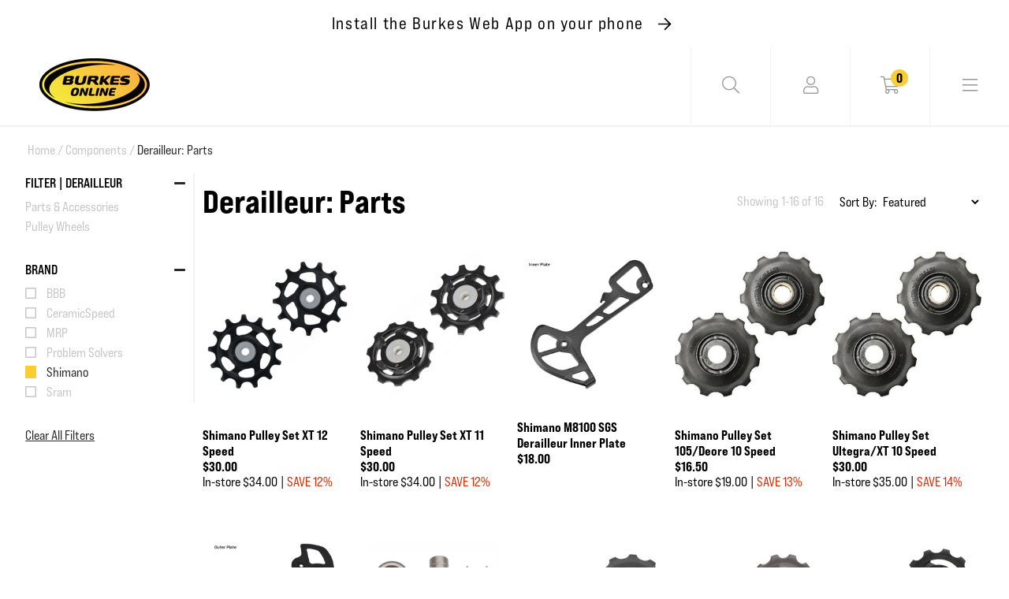

--- FILE ---
content_type: text/html; charset=utf-8
request_url: https://burkescycles.co.nz/collections/components-derailleur-parts/brand-shimano
body_size: 49723
content:
<!doctype html>
<html class="no-js" lang="en">
  <head>
    <!-- PROGRESSIFY-ME:START -->
    <link rel="manifest" href="/a/progressify/upshift-test/manifest.json">
    <!-- PROGRESSIFY-ME:END -->
    <meta name="theme-color" content="#ffffff">
    <meta name="mobile-web-app-capable" content="yes">
    <meta name="apple-mobile-web-app-capable" content="yes">
    <link rel="manifest" crossorigin="use-credentials" href="/apps/sbpwa/manifest/">
    <script
      async
      src="https://cdn.jsdelivr.net/npm/pwacompat@2.0.9/pwacompat.min.js"
      integrity="sha384-VcI6S+HIsE80FVM1jgbd6WDFhzKYA0PecD/LcIyMQpT4fMJdijBh0I7Iblaacawc"
      crossorigin="anonymous"
    ></script>
    <meta charset="utf-8">
    <meta http-equiv="X-UA-Compatible" content="IE=edge">
    <meta name="viewport" content="width=device-width,initial-scale=1">
    <meta name="theme-color" content="">
    <meta name="google-site-verification" content="NSSRCc-EcGZ4ZPY6ktgaLWJbs6k2pOfChXO_9lYA_Vg">
    <link rel="canonical" href="https://burkescycles.co.nz/collections/components-derailleur-parts/brand-shimano">
    <link rel="preconnect" href="https://cdn.shopify.com" crossorigin>
    <script src="https://kit.fontawesome.com/3320cda1a2.js" crossorigin="anonymous"></script>

    

    <!-- starapps_scripts_start -->
    <!-- This code is automatically managed by StarApps Studio -->
    <!-- Please contact support@starapps.studio for any help -->
    <!-- starapps_scripts_end -->

        <script>
      (function (w, d, t, r, u) {
        var f, n, i;
        (w[u] = w[u] || []),
          (f = function () {
            var o = { ti: '187036649' };
            (o.q = w[u]), (w[u] = new UET(o)), w[u].push('pageLoad');
          }),
          (n = d.createElement(t)),
          (n.src = r),
          (n.async = 1),
          (n.onload = n.onreadystatechange =
            function () {
              var s = this.readyState;
              (s && s !== 'loaded' && s !== 'complete') || (f(), (n.onload = n.onreadystatechange = null));
            }),
          (i = d.getElementsByTagName(t)[0]),
          i.parentNode.insertBefore(n, i);
      })(window, document, 'script', '//bat.bing.com/bat.js', 'uetq');
    </script>

    <!-- Clarity tracking code for https://www.burkescycles.co.nz/ -->
<script>
  (function (c, l, a, r, i, t, y) {
    c[a] =
      c[a] ||
      function () {
        (c[a].q = c[a].q || []).push(arguments);
      };
    t = l.createElement(r);
    t.async = 1;
    t.src = 'https://www.clarity.ms/tag/' + i + '?ref=bwt';
    y = l.getElementsByTagName(r)[0];
    y.parentNode.insertBefore(t, y);
  })(window, document, 'clarity', 'script', 'gbvrhwufjk');
</script>
    
<!-- Google tag (gtag.js) -->
<script async src="https://www.googletagmanager.com/gtag/js?id=G-1EJTH6PF73"></script>
<script>
  window.dataLayer = window.dataLayer || [];
  function gtag() {
    dataLayer.push(arguments);
  }
  gtag('js', new Date());

  gtag('config', 'G-1EJTH6PF73');
</script>

<link rel="icon" type="image/png" href="//burkescycles.co.nz/cdn/shop/files/burkes-favicon-100px_2x_589f79cd-4595-4686-a1c6-93f8ab2e6b9b_32x32.png?v=1632883933">
      <title>
        Derailleur: Parts
        - Burkes Cycles
      </title>
    

    

    

<meta property="og:site_name" content="Burkes Cycles">
<meta property="og:url" content="https://burkescycles.co.nz/collections/components-derailleur-parts/brand-shimano">
<meta property="og:title" content="Derailleur: Parts">
<meta property="og:type" content="product.group">
<meta property="og:description" content="Burkes Cycles"><meta name="twitter:card" content="summary_large_image">
<meta name="twitter:title" content="Derailleur: Parts">
<meta name="twitter:description" content="Burkes Cycles">


    <script src="//burkescycles.co.nz/cdn/shop/t/25/assets/global.js?v=52072057092317536531628472702" defer="defer"></script>

    <!-- starapps_core_start -->
<!-- This code is automatically managed by StarApps Studio -->
<!-- Please contact support@starapps.studio for any help -->
<!-- File location: snippets/starapps-core.liquid -->


    
<!-- starapps_core_end -->

    <script>window.performance && window.performance.mark && window.performance.mark('shopify.content_for_header.start');</script><meta name="facebook-domain-verification" content="dwgaas82oag5txem0rtmlbk9e4hrim">
<meta name="facebook-domain-verification" content="bp8qb1046z6ai4m94xrs0spmnzq221">
<meta name="google-site-verification" content="NSSRCc-EcGZ4ZPY6ktgaLWJbs6k2pOfChXO_9lYA_Vg">
<meta id="shopify-digital-wallet" name="shopify-digital-wallet" content="/2602045/digital_wallets/dialog">
<link rel="alternate" type="application/atom+xml" title="Feed" href="/collections/components-derailleur-parts/brand-shimano.atom" />
<link rel="alternate" type="application/json+oembed" href="https://burkescycles.co.nz/collections/components-derailleur-parts/brand-shimano.oembed">
<script async="async" src="/checkouts/internal/preloads.js?locale=en-NZ"></script>
<script id="shopify-features" type="application/json">{"accessToken":"5e436021462eed8779eb2d7b0d990fda","betas":["rich-media-storefront-analytics"],"domain":"burkescycles.co.nz","predictiveSearch":true,"shopId":2602045,"locale":"en"}</script>
<script>var Shopify = Shopify || {};
Shopify.shop = "upshift-test.myshopify.com";
Shopify.locale = "en";
Shopify.currency = {"active":"NZD","rate":"1.0"};
Shopify.country = "NZ";
Shopify.theme = {"name":"Burkes Cycles - 5.0","id":120384225322,"schema_name":"Dawn","schema_version":"1.1.0","theme_store_id":null,"role":"main"};
Shopify.theme.handle = "null";
Shopify.theme.style = {"id":null,"handle":null};
Shopify.cdnHost = "burkescycles.co.nz/cdn";
Shopify.routes = Shopify.routes || {};
Shopify.routes.root = "/";</script>
<script type="module">!function(o){(o.Shopify=o.Shopify||{}).modules=!0}(window);</script>
<script>!function(o){function n(){var o=[];function n(){o.push(Array.prototype.slice.apply(arguments))}return n.q=o,n}var t=o.Shopify=o.Shopify||{};t.loadFeatures=n(),t.autoloadFeatures=n()}(window);</script>
<script id="shop-js-analytics" type="application/json">{"pageType":"collection"}</script>
<script defer="defer" async type="module" src="//burkescycles.co.nz/cdn/shopifycloud/shop-js/modules/v2/client.init-shop-cart-sync_WVOgQShq.en.esm.js"></script>
<script defer="defer" async type="module" src="//burkescycles.co.nz/cdn/shopifycloud/shop-js/modules/v2/chunk.common_C_13GLB1.esm.js"></script>
<script defer="defer" async type="module" src="//burkescycles.co.nz/cdn/shopifycloud/shop-js/modules/v2/chunk.modal_CLfMGd0m.esm.js"></script>
<script type="module">
  await import("//burkescycles.co.nz/cdn/shopifycloud/shop-js/modules/v2/client.init-shop-cart-sync_WVOgQShq.en.esm.js");
await import("//burkescycles.co.nz/cdn/shopifycloud/shop-js/modules/v2/chunk.common_C_13GLB1.esm.js");
await import("//burkescycles.co.nz/cdn/shopifycloud/shop-js/modules/v2/chunk.modal_CLfMGd0m.esm.js");

  window.Shopify.SignInWithShop?.initShopCartSync?.({"fedCMEnabled":true,"windoidEnabled":true});

</script>
<script>(function() {
  var isLoaded = false;
  function asyncLoad() {
    if (isLoaded) return;
    isLoaded = true;
    var urls = ["https:\/\/checkout.latitudefinancial.com\/assets\/shopify.js?containerId=latitude-product-widget\u0026layout=standard\u0026merchantId=090684531\u0026promotionCode=2012\u0026promotionMonths=12\u0026shop=upshift-test.myshopify.com","https:\/\/checkout.latitudefinancial.com\/assets\/shopify.js?containerId=latitude-product-widget\u0026layout=inversed\u0026merchantId=090684531\u0026minAmount=250\u0026paymentOption=equal\u0026promotionCode=2212\u0026promotionMonths=12\u0026shop=upshift-test.myshopify.com","https:\/\/cdn.nfcube.com\/instafeed-62ca0709205f67b03fcf52970f5ca464.js?shop=upshift-test.myshopify.com","https:\/\/geostock.nyc3.digitaloceanspaces.com\/js\/inventoryLocation.js?shop=upshift-test.myshopify.com","https:\/\/inventory-info.nyc3.cdn.digitaloceanspaces.com\/js\/inventoryLocation.js?shop=upshift-test.myshopify.com"];
    for (var i = 0; i < urls.length; i++) {
      var s = document.createElement('script');
      s.type = 'text/javascript';
      s.async = true;
      s.src = urls[i];
      var x = document.getElementsByTagName('script')[0];
      x.parentNode.insertBefore(s, x);
    }
  };
  if(window.attachEvent) {
    window.attachEvent('onload', asyncLoad);
  } else {
    window.addEventListener('load', asyncLoad, false);
  }
})();</script>
<script id="__st">var __st={"a":2602045,"offset":46800,"reqid":"f876a0bb-a931-441c-bd38-8ab425a340ea-1769612744","pageurl":"burkescycles.co.nz\/collections\/components-derailleur-parts\/brand-shimano","u":"ed515b4c24e4","p":"collection","rtyp":"collection","rid":183716249642};</script>
<script>window.ShopifyPaypalV4VisibilityTracking = true;</script>
<script id="captcha-bootstrap">!function(){'use strict';const t='contact',e='account',n='new_comment',o=[[t,t],['blogs',n],['comments',n],[t,'customer']],c=[[e,'customer_login'],[e,'guest_login'],[e,'recover_customer_password'],[e,'create_customer']],r=t=>t.map((([t,e])=>`form[action*='/${t}']:not([data-nocaptcha='true']) input[name='form_type'][value='${e}']`)).join(','),a=t=>()=>t?[...document.querySelectorAll(t)].map((t=>t.form)):[];function s(){const t=[...o],e=r(t);return a(e)}const i='password',u='form_key',d=['recaptcha-v3-token','g-recaptcha-response','h-captcha-response',i],f=()=>{try{return window.sessionStorage}catch{return}},m='__shopify_v',_=t=>t.elements[u];function p(t,e,n=!1){try{const o=window.sessionStorage,c=JSON.parse(o.getItem(e)),{data:r}=function(t){const{data:e,action:n}=t;return t[m]||n?{data:e,action:n}:{data:t,action:n}}(c);for(const[e,n]of Object.entries(r))t.elements[e]&&(t.elements[e].value=n);n&&o.removeItem(e)}catch(o){console.error('form repopulation failed',{error:o})}}const l='form_type',E='cptcha';function T(t){t.dataset[E]=!0}const w=window,h=w.document,L='Shopify',v='ce_forms',y='captcha';let A=!1;((t,e)=>{const n=(g='f06e6c50-85a8-45c8-87d0-21a2b65856fe',I='https://cdn.shopify.com/shopifycloud/storefront-forms-hcaptcha/ce_storefront_forms_captcha_hcaptcha.v1.5.2.iife.js',D={infoText:'Protected by hCaptcha',privacyText:'Privacy',termsText:'Terms'},(t,e,n)=>{const o=w[L][v],c=o.bindForm;if(c)return c(t,g,e,D).then(n);var r;o.q.push([[t,g,e,D],n]),r=I,A||(h.body.append(Object.assign(h.createElement('script'),{id:'captcha-provider',async:!0,src:r})),A=!0)});var g,I,D;w[L]=w[L]||{},w[L][v]=w[L][v]||{},w[L][v].q=[],w[L][y]=w[L][y]||{},w[L][y].protect=function(t,e){n(t,void 0,e),T(t)},Object.freeze(w[L][y]),function(t,e,n,w,h,L){const[v,y,A,g]=function(t,e,n){const i=e?o:[],u=t?c:[],d=[...i,...u],f=r(d),m=r(i),_=r(d.filter((([t,e])=>n.includes(e))));return[a(f),a(m),a(_),s()]}(w,h,L),I=t=>{const e=t.target;return e instanceof HTMLFormElement?e:e&&e.form},D=t=>v().includes(t);t.addEventListener('submit',(t=>{const e=I(t);if(!e)return;const n=D(e)&&!e.dataset.hcaptchaBound&&!e.dataset.recaptchaBound,o=_(e),c=g().includes(e)&&(!o||!o.value);(n||c)&&t.preventDefault(),c&&!n&&(function(t){try{if(!f())return;!function(t){const e=f();if(!e)return;const n=_(t);if(!n)return;const o=n.value;o&&e.removeItem(o)}(t);const e=Array.from(Array(32),(()=>Math.random().toString(36)[2])).join('');!function(t,e){_(t)||t.append(Object.assign(document.createElement('input'),{type:'hidden',name:u})),t.elements[u].value=e}(t,e),function(t,e){const n=f();if(!n)return;const o=[...t.querySelectorAll(`input[type='${i}']`)].map((({name:t})=>t)),c=[...d,...o],r={};for(const[a,s]of new FormData(t).entries())c.includes(a)||(r[a]=s);n.setItem(e,JSON.stringify({[m]:1,action:t.action,data:r}))}(t,e)}catch(e){console.error('failed to persist form',e)}}(e),e.submit())}));const S=(t,e)=>{t&&!t.dataset[E]&&(n(t,e.some((e=>e===t))),T(t))};for(const o of['focusin','change'])t.addEventListener(o,(t=>{const e=I(t);D(e)&&S(e,y())}));const B=e.get('form_key'),M=e.get(l),P=B&&M;t.addEventListener('DOMContentLoaded',(()=>{const t=y();if(P)for(const e of t)e.elements[l].value===M&&p(e,B);[...new Set([...A(),...v().filter((t=>'true'===t.dataset.shopifyCaptcha))])].forEach((e=>S(e,t)))}))}(h,new URLSearchParams(w.location.search),n,t,e,['guest_login'])})(!0,!0)}();</script>
<script integrity="sha256-4kQ18oKyAcykRKYeNunJcIwy7WH5gtpwJnB7kiuLZ1E=" data-source-attribution="shopify.loadfeatures" defer="defer" src="//burkescycles.co.nz/cdn/shopifycloud/storefront/assets/storefront/load_feature-a0a9edcb.js" crossorigin="anonymous"></script>
<script data-source-attribution="shopify.dynamic_checkout.dynamic.init">var Shopify=Shopify||{};Shopify.PaymentButton=Shopify.PaymentButton||{isStorefrontPortableWallets:!0,init:function(){window.Shopify.PaymentButton.init=function(){};var t=document.createElement("script");t.src="https://burkescycles.co.nz/cdn/shopifycloud/portable-wallets/latest/portable-wallets.en.js",t.type="module",document.head.appendChild(t)}};
</script>
<script data-source-attribution="shopify.dynamic_checkout.buyer_consent">
  function portableWalletsHideBuyerConsent(e){var t=document.getElementById("shopify-buyer-consent"),n=document.getElementById("shopify-subscription-policy-button");t&&n&&(t.classList.add("hidden"),t.setAttribute("aria-hidden","true"),n.removeEventListener("click",e))}function portableWalletsShowBuyerConsent(e){var t=document.getElementById("shopify-buyer-consent"),n=document.getElementById("shopify-subscription-policy-button");t&&n&&(t.classList.remove("hidden"),t.removeAttribute("aria-hidden"),n.addEventListener("click",e))}window.Shopify?.PaymentButton&&(window.Shopify.PaymentButton.hideBuyerConsent=portableWalletsHideBuyerConsent,window.Shopify.PaymentButton.showBuyerConsent=portableWalletsShowBuyerConsent);
</script>
<script data-source-attribution="shopify.dynamic_checkout.cart.bootstrap">document.addEventListener("DOMContentLoaded",(function(){function t(){return document.querySelector("shopify-accelerated-checkout-cart, shopify-accelerated-checkout")}if(t())Shopify.PaymentButton.init();else{new MutationObserver((function(e,n){t()&&(Shopify.PaymentButton.init(),n.disconnect())})).observe(document.body,{childList:!0,subtree:!0})}}));
</script>
<script id="sections-script" data-sections="footer" defer="defer" src="//burkescycles.co.nz/cdn/shop/t/25/compiled_assets/scripts.js?v=33213"></script>
<script>window.performance && window.performance.mark && window.performance.mark('shopify.content_for_header.end');</script>

    <link href="//burkescycles.co.nz/cdn/shop/t/25/assets/base.css?v=91194169391611256041743455468" rel="stylesheet" type="text/css" media="all" />
    <link href="//burkescycles.co.nz/cdn/shop/t/25/assets/style.css?v=152723073740226889941743629639" rel="stylesheet" type="text/css" media="all" />

    <script>
      document.documentElement.className = document.documentElement.className.replace('no-js', 'js');
    </script>

    
  <!-- BEGIN app block: shopify://apps/starapps-variant-image/blocks/starapps-via-embed/2a01d106-3d10-48e8-ba53-5cb971217ac4 -->




    
      
      
      
      
        <script src="https://cdn.starapps.studio/apps/via/upshift-test/script-1754305300.js" async crossorigin="anonymous" data-theme-script="MagicZoomPlus App"></script>
      
    

    

    
    
      <script src="https://cdn.shopify.com/extensions/019b8ded-e117-7ce2-a469-ec8f78d5408d/variant-image-automator-33/assets/store-front-error-tracking.js" via-js-type="error-tracking" defer></script>
    
    <script via-metafields>window.viaData = {
        limitOnProduct: null,
        viaStatus: null
      }
    </script>
<!-- END app block --><!-- BEGIN app block: shopify://apps/nerdy-form-builder/blocks/app-embed-block/69a5a9d9-7d66-4c42-a315-78fd5ac4e441 --><script id="nf-app-data" type="text/javascript">
    

    window['nf-no-request-mode'] = true;
    window['nfn-forms'] = [];
    const nfFormsObj = JSON.parse('{"699":{"id":699,"title":"Job Application","name":"Job application","isModal":0,"titlePosition":"left","description":"","padding":25,"paddingMobile":25,"formBorderRadius":10,"borderColor":"rgba(0,0,0,1)","borderSize":0,"errorType":"tooltip","isLabels":1,"addAsterisks":0,"boldLabels":1,"italicLabels":0,"quizMode":0,"frontendValidation":1,"labelAlign":"left","successMessage":"<p style=\\\"text-align: center;\\\"><strong>Thank you for submitting an application - we&#039;ll get back to you soon!</strong></p>","successMessageBgColor":"rgba(212,237,218,1)","successMessageVisibility":10,"failureMessage":"Form validation failed. Please correct the input data and submit again.","bgColor":"rgba(255,255,255,1)","bgSrc":"","labelsColor":"rgba(0,0,0,1)","inputBackgroundColor":"rgba(255,255,255,1)","inputTextColor":"rgba(0,0,0,1)","inputRadius":0,"inputMargin":16,"inputIconColor":"rgba(73,80,87,1)","inputIconBackground":"rgba(233,236,239,1)","isFullWidth":0,"isBoldTitle":1,"titleColor":"rgba(0,0,0,1)","titleFontSize":30,"titleFontSizeMobile":24,"maxWidth":600,"labelFontSize":16,"isBoxed":1,"isFullWidthSubmit":0,"afterSubmitAction":"form_and_message","redirectUrl":"","submitColor":"rgba(255,255,255,1)","submitFontSize":16,"submitWidth":3,"submitHeight":3,"submitButtonColor":"rgba(0,0,0,1)","submitPosition":"left","submitBorderRadius":4,"siteKey":"6LcFAx8oAAAAAN9KwvZo6P8OS549jIGI3GcWvoGq","customCss":"","customJs":"","entranceAnimation":"","entranceAnimationDuration":"1.2s","numberOfSteps":1,"hasBranding":1,"fields":[{"id":7971,"name":"first_name","icon":"nf-fas nf-fa-user","type":"text","step":1,"choices":"[]","placeholder":"Your name","width":"col-md-12","isMultipleChoice":0,"isConditional":0,"isRequired":1,"canRender":1,"dependsOn":null,"dependsOnValues":"[]","label":"","validationRules":[{"value":"Symfony\\\\Component\\\\Validator\\\\Constraints\\\\NotBlank","label":"Required","name":"required","errorMessage":"This value shouldn&#039;t be blank","id":7148,"mimeTypes":null,"fileMaxSize":null,"pattern":null,"isDeletable":true}]},{"id":7972,"name":"email","icon":"nf-fas nf-fa-at","type":"text","step":1,"choices":"[]","placeholder":"Email","width":"col-md-12","isMultipleChoice":0,"isConditional":0,"isRequired":1,"canRender":1,"dependsOn":null,"dependsOnValues":"[]","label":"","validationRules":[{"value":"Symfony\\\\Component\\\\Validator\\\\Constraints\\\\NotBlank","label":"Required","name":"required","errorMessage":"This value shouldn&#039;t be blank","id":7149,"mimeTypes":null,"fileMaxSize":null,"pattern":null,"isDeletable":true},{"value":"Symfony\\\\Component\\\\Validator\\\\Constraints\\\\Email","label":"Email address","name":"email","errorMessage":"This value is not a valid email address.","id":7150,"mimeTypes":null,"fileMaxSize":null,"pattern":null,"isDeletable":true}]},{"id":7974,"name":"custom_6500ee4838ad8","icon":null,"type":"radio","step":1,"choices":"[\\\"Head mechanic\\\\/workshop manager\\\"]","placeholder":"Radios/checkboxes placeholder","width":"col-md-12","isMultipleChoice":0,"isConditional":0,"isRequired":1,"canRender":1,"dependsOn":null,"dependsOnValues":"[]","label":"What position are you applying for?","validationRules":[{"value":"Symfony\\\\Component\\\\Validator\\\\Constraints\\\\NotBlank","label":"Required","name":"required","errorMessage":"This value shouldn&#039;t be blank","id":7152,"mimeTypes":null,"fileMaxSize":null,"pattern":null,"isDeletable":true}],"settings":{"differentValueAndLabel":false},"isInline":0,"defaultValue":"[\\\"Head mechanic\\\\/workshop manager\\\"]"},{"id":7975,"name":"custom_6500f139e2e79","icon":"nf-fas nf-fa-bicycle","type":"text","step":1,"choices":"[]","placeholder":"What makes you an ideal candidate for this role?","width":"col-md-12","isMultipleChoice":0,"isConditional":0,"isRequired":1,"canRender":1,"dependsOn":null,"dependsOnValues":"[]","label":"","validationRules":[{"value":"Symfony\\\\Component\\\\Validator\\\\Constraints\\\\NotBlank","label":"Required","name":"required","errorMessage":"This value shouldn&#039;t be blank","id":7153,"mimeTypes":null,"fileMaxSize":null,"pattern":null,"isDeletable":true}]},{"id":7976,"name":"custom_6500f0cb1c225","icon":"nf-fas nf-fa-file-upload","type":"file","step":1,"choices":"[]","placeholder":"Please attach your CV","width":"col-md-12","isMultipleChoice":0,"isConditional":0,"isRequired":1,"canRender":1,"dependsOn":null,"dependsOnValues":"[]","label":"","validationRules":[{"value":"Symfony\\\\Component\\\\Validator\\\\Constraints\\\\File","label":"File max size","name":"file_size","errorMessage":"Uploaded file&#039;s max size is 15 megabytes","id":7154,"mimeTypes":null,"fileMaxSize":15,"pattern":null,"isDeletable":false},{"value":"Symfony\\\\Component\\\\Validator\\\\Constraints\\\\Count","label":"Max number of files per submission","name":"max_count","errorMessage":"It should be not more than 10 files per submission","id":7155,"mimeTypes":null,"fileMaxSize":10,"pattern":null,"isDeletable":false},{"value":"Symfony\\\\Component\\\\Validator\\\\Constraints\\\\NotBlank","label":"Required","name":"required","errorMessage":"File should be uploaded","id":7156,"mimeTypes":null,"fileMaxSize":null,"pattern":null,"isDeletable":true}],"settings":{"showUploadProgress":false,"sendAsAttachment":false},"isInline":0},{"id":7977,"name":"g-recaptcha-response","icon":null,"type":"recaptcha","step":1,"choices":"[]","placeholder":"en","width":"col-md-12","isMultipleChoice":0,"isConditional":0,"isRequired":1,"canRender":1,"dependsOn":null,"dependsOnValues":"[]","label":"","validationRules":[{"value":"App\\\\Validator\\\\Recaptcha","label":"Google recaptcha","name":"recaptcha","errorMessage":"Validation failed. Please try again.","id":7157,"mimeTypes":null,"fileMaxSize":null,"pattern":null,"isDeletable":false},{"value":"Symfony\\\\Component\\\\Validator\\\\Constraints\\\\NotBlank","label":"Required","name":"required","errorMessage":"This value shouldn&#039;t be blank","id":7158,"mimeTypes":null,"fileMaxSize":null,"pattern":null,"isDeletable":true}],"settings":{"version":2}},{"id":7978,"name":"submit","icon":"nf-fas nf-fa-paper-plane","type":"submit","step":1,"choices":"[]","placeholder":"Submit placeholder","width":"col-md-12","isMultipleChoice":0,"isConditional":0,"isRequired":0,"canRender":1,"dependsOn":null,"dependsOnValues":"[]","label":"SUBMIT","validationRules":[],"settings":{"prevButtonText":"Previous","nextButtonText":"Next"}}],"currentStep":1,"isMultiStepBarVisible":1,"multiStepBarColor":"rgba(204,204,204,1)","multiStepBarActiveColor":"rgba(75,181,67,1)","stepAnimation":"","stepAnimationDuration":1.2,"prepopulateEmail":1,"prepopulatePhone":1}}');
    const nfFormKeys = Object.keys(nfFormsObj);
    nfFormKeys.forEach((key) => {
      window['nfn-forms'][key] = nfFormsObj[key];
    });

    window['nf-widget-url'] = 'https://cdn.shopify.com/extensions/019b2c57-11ce-757a-8c9a-e6f3e70f70f9/nerdy-form-builder-42/assets/nerdy_form_widget.js';
</script>
<script id="nf-init" src="https://cdn.shopify.com/extensions/019b2c57-11ce-757a-8c9a-e6f3e70f70f9/nerdy-form-builder-42/assets/nerdy_form_init.js" defer></script>
<script id="nf-widget" src="https://cdn.shopify.com/extensions/019b2c57-11ce-757a-8c9a-e6f3e70f70f9/nerdy-form-builder-42/assets/nerdy_form_widget.js" defer></script>

<!-- END app block --><!-- BEGIN app block: shopify://apps/swatch-king/blocks/variant-swatch-king/0850b1e4-ba30-4a0d-a8f4-f9a939276d7d -->


















































  <script>
    window.vsk_data = function(){
      return {
        "block_collection_settings": {"alignment":"left","enable":true,"swatch_location":"After image","switch_on_hover":false,"preselect_variant":false,"current_template":"collection"},
        "currency": "NZD",
        "currency_symbol": "$",
        "primary_locale": "en",
        "localized_string": {},
        "app_setting_styles": {"products_swatch_presentation":{"slide_left_button_svg":"","slide_right_button_svg":""},"collections_swatch_presentation":{"minified":false,"minified_products":false,"minified_template":"+{count}","slide_left_button_svg":"","minified_display_count":[3,6],"slide_right_button_svg":""}},
        "app_setting": {"display_logs":false,"default_preset":3560,"pre_hide_strategy":"hide-all-theme-selectors","swatch_url_source":"cdn","product_data_source":"storefront"},
        "app_setting_config": {"app_execution_strategy":"all","collections_options_disabled":null,"default_swatch_image":"","do_not_select_an_option":{"text":"Select a {{ option_name }}","status":true,"control_add_to_cart":true,"allow_virtual_trigger":true,"make_a_selection_text":"Select a {{ option_name }}","auto_select_options_list":[]},"history_free_group_navigation":false,"notranslate":false,"products_options_disabled":null,"size_chart":{"type":"theme","labels":"size,sizes,taille,größe,tamanho,tamaño,koko,サイズ","position":"right","size_chart_app":"","size_chart_app_css":"","size_chart_app_selector":""},"session_storage_timeout_seconds":60,"enable_swatch":{"cart":{"enable_on_cart_product_grid":true,"enable_on_cart_featured_product":true},"home":{"enable_on_home_product_grid":true,"enable_on_home_featured_product":true},"pages":{"enable_on_custom_product_grid":true,"enable_on_custom_featured_product":true},"article":{"enable_on_article_product_grid":true,"enable_on_article_featured_product":true},"products":{"enable_on_main_product":true,"enable_on_product_grid":true},"collections":{"enable_on_collection_quick_view":true,"enable_on_collection_product_grid":true},"list_collections":{"enable_on_list_collection_quick_view":true,"enable_on_list_collection_product_grid":true}},"product_template":{"group_swatches":true,"variant_swatches":true},"product_batch_size":250,"use_optimized_urls":true,"enable_error_tracking":false,"enable_event_tracking":false,"preset_badge":{"order":[{"name":"sold_out","order":0},{"name":"sale","order":1},{"name":"new","order":2}],"new_badge_text":"NEW","new_badge_color":"#FFFFFF","sale_badge_text":"SALE","sale_badge_color":"#FFFFFF","new_badge_bg_color":"#121212D1","sale_badge_bg_color":"#D91C01D1","sold_out_badge_text":"SOLD OUT","sold_out_badge_color":"#FFFFFF","new_show_when_all_same":false,"sale_show_when_all_same":false,"sold_out_badge_bg_color":"#BBBBBBD1","new_product_max_duration":90,"sold_out_show_when_all_same":false,"min_price_diff_for_sale_badge":5}},
        "theme_settings_map": {"124270837802":48070,"124438806570":48070,"124613034026":48070,"131447455786":48070,"124789784618":48070,"120384225322":8118},
        "theme_settings": {"48070":{"id":48070,"configurations":{"products":{"theme_type":"dawn","swatch_root":{"position":"before","selector":"variant-selects, variant-radios, [class*=\"product-form__noscript-wrapper\"], form[action=\"\/cart\/add\"]","groups_selector":"","section_selector":".product.grid,.featured-product","secondary_position":"","secondary_selector":"","use_section_as_root":false},"option_selectors":" select.vsk_theme_select","selectors_to_hide":["[option-name=\"Size\"]",".swatches-type-products .swatch-label-button, .swatch-view.swatch-view-button","variant-radios","variant-selects"],"json_data_selector":"","add_to_cart_selector":"[name=\"add\"]","custom_button_params":{"data":[{"value_attribute":"data-value","option_attribute":"data-name"}],"selected_selector":".active"},"option_index_attributes":["data-index","data-option-position","data-object","data-product-option","data-option-index","name"],"add_to_cart_text_selector":"[name=\"add\"]\u003espan","selectors_to_hide_override":"","add_to_cart_enabled_classes":"","add_to_cart_disabled_classes":""},"collections":{"grid_updates":[{"name":"Sold out","template":"\u003cdiv class=\"card__badge\" {{ display_on_sold_out }}\u003e\u003cspan class=\"badge badge--bottom-left color-inverse\"\u003eSold out\u003c\/span\u003e\u003c\/div\u003e","display_position":"bottom","display_selector":".card__inner","element_selector":".card__badge .color-inverse"},{"name":"On Sale","template":"\u003cdiv class=\"card__badge bottom left\" {{ display_on_available }} {{ display_on_sale }}\u003e\n  \u003cspan class=\"badge badge--bottom-left color-accent-2\"\u003eSale\u003c\/span\u003e\n\u003c\/div\u003e","display_position":"replace","display_selector":".card__badge.bottom.left","element_selector":""},{"name":"price","template":"\u003cdiv class=\"price price--on-sale\"\u003e\n\u003cspan class=\"price-item price-item--regular\" {{display_on_sale}}\u003e{{compare_at_price_with_format}}\u003c\/span\u003e\n\u003cspan {display_on_sale}\u003e\u0026nbsp\u003c\/span\u003e\n\u003cspan class=\"price-item price-item--sale\" \u003e{price_with_format}\u003c\/span\u003e\n\u003c\/div\u003e","display_position":"replace","display_selector":".price","element_selector":""},{"name":"Vendor","template":"{{vendor}}","display_position":"replace","display_selector":".caption-with-letter-spacing","element_selector":""}],"data_selectors":{"url":"a","title":".card\u003e.card__content .card__information .card__heading a","attributes":[],"form_input":"[name=\"id\"]","featured_image":".product-image","secondary_image":"img:nth-child(2)"},"attribute_updates":[{"selector":null,"template":null,"attribute":null}],"selectors_to_hide":[],"json_data_selector":"[sa-swatch-json]","swatch_root_selector":".collection .grid__item .card-wrapper, .product-recommendations .grid__item .card-wrapper, .collage__item--product, .frankie___product, div.product-card","swatch_display_options":[{"label":"After image","position":"after","selector":".card-wrapper .card__inner"},{"label":"Default","position":"top","selector":".price, .masonry-item .details, .product-details"},{"label":"After title","position":"after","selector":".card-information__text"}]}},"settings":{"products":{"handleize":false,"init_deferred":false,"label_split_symbol":":","size_chart_selector":"","persist_group_variant":true,"hide_single_value_option":"all"},"collections":{"layer_index":2,"display_label":false,"continuous_lookup":3000,"json_data_from_api":true,"label_split_symbol":"-","price_trailing_zeroes":true,"hide_single_value_option":"all"}},"custom_scripts":[],"custom_css":"[swatch-generated] .card__information {overflow: auto;}","theme_store_ids":[],"schema_theme_names":["Dawn"],"pre_hide_css_code":null},"48070":{"id":48070,"configurations":{"products":{"theme_type":"dawn","swatch_root":{"position":"before","selector":"variant-selects, variant-radios, [class*=\"product-form__noscript-wrapper\"], form[action=\"\/cart\/add\"]","groups_selector":"","section_selector":".product.grid,.featured-product","secondary_position":"","secondary_selector":"","use_section_as_root":false},"option_selectors":" select.vsk_theme_select","selectors_to_hide":["[option-name=\"Size\"]",".swatches-type-products .swatch-label-button, .swatch-view.swatch-view-button","variant-radios","variant-selects"],"json_data_selector":"","add_to_cart_selector":"[name=\"add\"]","custom_button_params":{"data":[{"value_attribute":"data-value","option_attribute":"data-name"}],"selected_selector":".active"},"option_index_attributes":["data-index","data-option-position","data-object","data-product-option","data-option-index","name"],"add_to_cart_text_selector":"[name=\"add\"]\u003espan","selectors_to_hide_override":"","add_to_cart_enabled_classes":"","add_to_cart_disabled_classes":""},"collections":{"grid_updates":[{"name":"Sold out","template":"\u003cdiv class=\"card__badge\" {{ display_on_sold_out }}\u003e\u003cspan class=\"badge badge--bottom-left color-inverse\"\u003eSold out\u003c\/span\u003e\u003c\/div\u003e","display_position":"bottom","display_selector":".card__inner","element_selector":".card__badge .color-inverse"},{"name":"On Sale","template":"\u003cdiv class=\"card__badge bottom left\" {{ display_on_available }} {{ display_on_sale }}\u003e\n  \u003cspan class=\"badge badge--bottom-left color-accent-2\"\u003eSale\u003c\/span\u003e\n\u003c\/div\u003e","display_position":"replace","display_selector":".card__badge.bottom.left","element_selector":""},{"name":"price","template":"\u003cdiv class=\"price price--on-sale\"\u003e\n\u003cspan class=\"price-item price-item--regular\" {{display_on_sale}}\u003e{{compare_at_price_with_format}}\u003c\/span\u003e\n\u003cspan {display_on_sale}\u003e\u0026nbsp\u003c\/span\u003e\n\u003cspan class=\"price-item price-item--sale\" \u003e{price_with_format}\u003c\/span\u003e\n\u003c\/div\u003e","display_position":"replace","display_selector":".price","element_selector":""},{"name":"Vendor","template":"{{vendor}}","display_position":"replace","display_selector":".caption-with-letter-spacing","element_selector":""}],"data_selectors":{"url":"a","title":".card\u003e.card__content .card__information .card__heading a","attributes":[],"form_input":"[name=\"id\"]","featured_image":".product-image","secondary_image":"img:nth-child(2)"},"attribute_updates":[{"selector":null,"template":null,"attribute":null}],"selectors_to_hide":[],"json_data_selector":"[sa-swatch-json]","swatch_root_selector":".collection .grid__item .card-wrapper, .product-recommendations .grid__item .card-wrapper, .collage__item--product, .frankie___product, div.product-card","swatch_display_options":[{"label":"After image","position":"after","selector":".card-wrapper .card__inner"},{"label":"Default","position":"top","selector":".price, .masonry-item .details, .product-details"},{"label":"After title","position":"after","selector":".card-information__text"}]}},"settings":{"products":{"handleize":false,"init_deferred":false,"label_split_symbol":":","size_chart_selector":"","persist_group_variant":true,"hide_single_value_option":"all"},"collections":{"layer_index":2,"display_label":false,"continuous_lookup":3000,"json_data_from_api":true,"label_split_symbol":"-","price_trailing_zeroes":true,"hide_single_value_option":"all"}},"custom_scripts":[],"custom_css":"[swatch-generated] .card__information {overflow: auto;}","theme_store_ids":[],"schema_theme_names":["Dawn"],"pre_hide_css_code":null},"48070":{"id":48070,"configurations":{"products":{"theme_type":"dawn","swatch_root":{"position":"before","selector":"variant-selects, variant-radios, [class*=\"product-form__noscript-wrapper\"], form[action=\"\/cart\/add\"]","groups_selector":"","section_selector":".product.grid,.featured-product","secondary_position":"","secondary_selector":"","use_section_as_root":false},"option_selectors":" select.vsk_theme_select","selectors_to_hide":["[option-name=\"Size\"]",".swatches-type-products .swatch-label-button, .swatch-view.swatch-view-button","variant-radios","variant-selects"],"json_data_selector":"","add_to_cart_selector":"[name=\"add\"]","custom_button_params":{"data":[{"value_attribute":"data-value","option_attribute":"data-name"}],"selected_selector":".active"},"option_index_attributes":["data-index","data-option-position","data-object","data-product-option","data-option-index","name"],"add_to_cart_text_selector":"[name=\"add\"]\u003espan","selectors_to_hide_override":"","add_to_cart_enabled_classes":"","add_to_cart_disabled_classes":""},"collections":{"grid_updates":[{"name":"Sold out","template":"\u003cdiv class=\"card__badge\" {{ display_on_sold_out }}\u003e\u003cspan class=\"badge badge--bottom-left color-inverse\"\u003eSold out\u003c\/span\u003e\u003c\/div\u003e","display_position":"bottom","display_selector":".card__inner","element_selector":".card__badge .color-inverse"},{"name":"On Sale","template":"\u003cdiv class=\"card__badge bottom left\" {{ display_on_available }} {{ display_on_sale }}\u003e\n  \u003cspan class=\"badge badge--bottom-left color-accent-2\"\u003eSale\u003c\/span\u003e\n\u003c\/div\u003e","display_position":"replace","display_selector":".card__badge.bottom.left","element_selector":""},{"name":"price","template":"\u003cdiv class=\"price price--on-sale\"\u003e\n\u003cspan class=\"price-item price-item--regular\" {{display_on_sale}}\u003e{{compare_at_price_with_format}}\u003c\/span\u003e\n\u003cspan {display_on_sale}\u003e\u0026nbsp\u003c\/span\u003e\n\u003cspan class=\"price-item price-item--sale\" \u003e{price_with_format}\u003c\/span\u003e\n\u003c\/div\u003e","display_position":"replace","display_selector":".price","element_selector":""},{"name":"Vendor","template":"{{vendor}}","display_position":"replace","display_selector":".caption-with-letter-spacing","element_selector":""}],"data_selectors":{"url":"a","title":".card\u003e.card__content .card__information .card__heading a","attributes":[],"form_input":"[name=\"id\"]","featured_image":".product-image","secondary_image":"img:nth-child(2)"},"attribute_updates":[{"selector":null,"template":null,"attribute":null}],"selectors_to_hide":[],"json_data_selector":"[sa-swatch-json]","swatch_root_selector":".collection .grid__item .card-wrapper, .product-recommendations .grid__item .card-wrapper, .collage__item--product, .frankie___product, div.product-card","swatch_display_options":[{"label":"After image","position":"after","selector":".card-wrapper .card__inner"},{"label":"Default","position":"top","selector":".price, .masonry-item .details, .product-details"},{"label":"After title","position":"after","selector":".card-information__text"}]}},"settings":{"products":{"handleize":false,"init_deferred":false,"label_split_symbol":":","size_chart_selector":"","persist_group_variant":true,"hide_single_value_option":"all"},"collections":{"layer_index":2,"display_label":false,"continuous_lookup":3000,"json_data_from_api":true,"label_split_symbol":"-","price_trailing_zeroes":true,"hide_single_value_option":"all"}},"custom_scripts":[],"custom_css":"[swatch-generated] .card__information {overflow: auto;}","theme_store_ids":[],"schema_theme_names":["Dawn"],"pre_hide_css_code":null},"48070":{"id":48070,"configurations":{"products":{"theme_type":"dawn","swatch_root":{"position":"before","selector":"variant-selects, variant-radios, [class*=\"product-form__noscript-wrapper\"], form[action=\"\/cart\/add\"]","groups_selector":"","section_selector":".product.grid,.featured-product","secondary_position":"","secondary_selector":"","use_section_as_root":false},"option_selectors":" select.vsk_theme_select","selectors_to_hide":["[option-name=\"Size\"]",".swatches-type-products .swatch-label-button, .swatch-view.swatch-view-button","variant-radios","variant-selects"],"json_data_selector":"","add_to_cart_selector":"[name=\"add\"]","custom_button_params":{"data":[{"value_attribute":"data-value","option_attribute":"data-name"}],"selected_selector":".active"},"option_index_attributes":["data-index","data-option-position","data-object","data-product-option","data-option-index","name"],"add_to_cart_text_selector":"[name=\"add\"]\u003espan","selectors_to_hide_override":"","add_to_cart_enabled_classes":"","add_to_cart_disabled_classes":""},"collections":{"grid_updates":[{"name":"Sold out","template":"\u003cdiv class=\"card__badge\" {{ display_on_sold_out }}\u003e\u003cspan class=\"badge badge--bottom-left color-inverse\"\u003eSold out\u003c\/span\u003e\u003c\/div\u003e","display_position":"bottom","display_selector":".card__inner","element_selector":".card__badge .color-inverse"},{"name":"On Sale","template":"\u003cdiv class=\"card__badge bottom left\" {{ display_on_available }} {{ display_on_sale }}\u003e\n  \u003cspan class=\"badge badge--bottom-left color-accent-2\"\u003eSale\u003c\/span\u003e\n\u003c\/div\u003e","display_position":"replace","display_selector":".card__badge.bottom.left","element_selector":""},{"name":"price","template":"\u003cdiv class=\"price price--on-sale\"\u003e\n\u003cspan class=\"price-item price-item--regular\" {{display_on_sale}}\u003e{{compare_at_price_with_format}}\u003c\/span\u003e\n\u003cspan {display_on_sale}\u003e\u0026nbsp\u003c\/span\u003e\n\u003cspan class=\"price-item price-item--sale\" \u003e{price_with_format}\u003c\/span\u003e\n\u003c\/div\u003e","display_position":"replace","display_selector":".price","element_selector":""},{"name":"Vendor","template":"{{vendor}}","display_position":"replace","display_selector":".caption-with-letter-spacing","element_selector":""}],"data_selectors":{"url":"a","title":".card\u003e.card__content .card__information .card__heading a","attributes":[],"form_input":"[name=\"id\"]","featured_image":".product-image","secondary_image":"img:nth-child(2)"},"attribute_updates":[{"selector":null,"template":null,"attribute":null}],"selectors_to_hide":[],"json_data_selector":"[sa-swatch-json]","swatch_root_selector":".collection .grid__item .card-wrapper, .product-recommendations .grid__item .card-wrapper, .collage__item--product, .frankie___product, div.product-card","swatch_display_options":[{"label":"After image","position":"after","selector":".card-wrapper .card__inner"},{"label":"Default","position":"top","selector":".price, .masonry-item .details, .product-details"},{"label":"After title","position":"after","selector":".card-information__text"}]}},"settings":{"products":{"handleize":false,"init_deferred":false,"label_split_symbol":":","size_chart_selector":"","persist_group_variant":true,"hide_single_value_option":"all"},"collections":{"layer_index":2,"display_label":false,"continuous_lookup":3000,"json_data_from_api":true,"label_split_symbol":"-","price_trailing_zeroes":true,"hide_single_value_option":"all"}},"custom_scripts":[],"custom_css":"[swatch-generated] .card__information {overflow: auto;}","theme_store_ids":[],"schema_theme_names":["Dawn"],"pre_hide_css_code":null},"48070":{"id":48070,"configurations":{"products":{"theme_type":"dawn","swatch_root":{"position":"before","selector":"variant-selects, variant-radios, [class*=\"product-form__noscript-wrapper\"], form[action=\"\/cart\/add\"]","groups_selector":"","section_selector":".product.grid,.featured-product","secondary_position":"","secondary_selector":"","use_section_as_root":false},"option_selectors":" select.vsk_theme_select","selectors_to_hide":["[option-name=\"Size\"]",".swatches-type-products .swatch-label-button, .swatch-view.swatch-view-button","variant-radios","variant-selects"],"json_data_selector":"","add_to_cart_selector":"[name=\"add\"]","custom_button_params":{"data":[{"value_attribute":"data-value","option_attribute":"data-name"}],"selected_selector":".active"},"option_index_attributes":["data-index","data-option-position","data-object","data-product-option","data-option-index","name"],"add_to_cart_text_selector":"[name=\"add\"]\u003espan","selectors_to_hide_override":"","add_to_cart_enabled_classes":"","add_to_cart_disabled_classes":""},"collections":{"grid_updates":[{"name":"Sold out","template":"\u003cdiv class=\"card__badge\" {{ display_on_sold_out }}\u003e\u003cspan class=\"badge badge--bottom-left color-inverse\"\u003eSold out\u003c\/span\u003e\u003c\/div\u003e","display_position":"bottom","display_selector":".card__inner","element_selector":".card__badge .color-inverse"},{"name":"On Sale","template":"\u003cdiv class=\"card__badge bottom left\" {{ display_on_available }} {{ display_on_sale }}\u003e\n  \u003cspan class=\"badge badge--bottom-left color-accent-2\"\u003eSale\u003c\/span\u003e\n\u003c\/div\u003e","display_position":"replace","display_selector":".card__badge.bottom.left","element_selector":""},{"name":"price","template":"\u003cdiv class=\"price price--on-sale\"\u003e\n\u003cspan class=\"price-item price-item--regular\" {{display_on_sale}}\u003e{{compare_at_price_with_format}}\u003c\/span\u003e\n\u003cspan {display_on_sale}\u003e\u0026nbsp\u003c\/span\u003e\n\u003cspan class=\"price-item price-item--sale\" \u003e{price_with_format}\u003c\/span\u003e\n\u003c\/div\u003e","display_position":"replace","display_selector":".price","element_selector":""},{"name":"Vendor","template":"{{vendor}}","display_position":"replace","display_selector":".caption-with-letter-spacing","element_selector":""}],"data_selectors":{"url":"a","title":".card\u003e.card__content .card__information .card__heading a","attributes":[],"form_input":"[name=\"id\"]","featured_image":".product-image","secondary_image":"img:nth-child(2)"},"attribute_updates":[{"selector":null,"template":null,"attribute":null}],"selectors_to_hide":[],"json_data_selector":"[sa-swatch-json]","swatch_root_selector":".collection .grid__item .card-wrapper, .product-recommendations .grid__item .card-wrapper, .collage__item--product, .frankie___product, div.product-card","swatch_display_options":[{"label":"After image","position":"after","selector":".card-wrapper .card__inner"},{"label":"Default","position":"top","selector":".price, .masonry-item .details, .product-details"},{"label":"After title","position":"after","selector":".card-information__text"}]}},"settings":{"products":{"handleize":false,"init_deferred":false,"label_split_symbol":":","size_chart_selector":"","persist_group_variant":true,"hide_single_value_option":"all"},"collections":{"layer_index":2,"display_label":false,"continuous_lookup":3000,"json_data_from_api":true,"label_split_symbol":"-","price_trailing_zeroes":true,"hide_single_value_option":"all"}},"custom_scripts":[],"custom_css":"[swatch-generated] .card__information {overflow: auto;}","theme_store_ids":[],"schema_theme_names":["Dawn"],"pre_hide_css_code":null},"8118":{"id":8118,"configurations":{"products":{"theme_type":"dawn","swatch_root":{"position":"top","selector":"form[action*=\"\/cart\/add\"]","groups_selector":"","section_selector":"#shopify-section-product-template, #shopify-section-page-product, #shopify-section-static-product, #shopify-section-product, #shopify-section-static-product-pages","secondary_position":"","secondary_selector":"","use_section_as_root":false},"option_selectors":"select.vsk_theme_select","selectors_to_hide":[".swatches-type-products .swatch-label-button, .swatch-view.swatch-view-button",".swatches-type-products .swatch-label-drop-down, .swatch-drop-down-wrapper",".swatch_options","form[action=\"\/cart\/add\"] .product__variants","form[action=\"\/cart\/add\"] .form__row div.selector-wrapper","form .swatch.clearfix"],"json_data_selector":"","add_to_cart_selector":"[name=\"add\"]","custom_button_params":{"data":[{"value_attribute":"data-variant-name","option_attribute":"data-name"}],"selected_selector":".variant-selected"},"option_index_attributes":["value","data-index","data-option-position","data-object","data-product-option","data-option-index","name"],"add_to_cart_text_selector":"[name=\"add\"]\u003espan","selectors_to_hide_override":"","add_to_cart_enabled_classes":"","add_to_cart_disabled_classes":""},"collections":{"grid_updates":[{"name":"sku","template":"SKU: {sku}","display_position":"replace","display_selector":".variant-sku","element_selector":""},{"name":"price","template":"{{price_with_format}}","display_position":"replace","display_selector":"[data-price]","element_selector":""}],"data_selectors":{"url":"a","title":".product-card__title","attributes":[],"form_input":"input[name=\"id\"]","featured_image":".product-image","secondary_image":"img.secondary"},"attribute_updates":[{"selector":null,"template":null,"attribute":null}],"selectors_to_hide":[],"json_data_selector":"[sa-swatch-json]","swatch_root_selector":"[sa-swatch-root], .frankie___product, div.product-card","swatch_display_options":[{"label":"Default","position":"top","selector":".masonry-item .details, .product-details"}]}},"settings":{"products":{"handleize":false,"init_deferred":false,"label_split_symbol":"-","size_chart_selector":"","persist_group_variant":true,"hide_single_value_option":"all"},"collections":{"layer_index":1,"display_label":false,"continuous_lookup":3000,"json_data_from_api":true,"label_split_symbol":"-","price_trailing_zeroes":false,"hide_single_value_option":"all"}},"custom_scripts":[],"custom_css":".product-card.variants[swatch-generated]{overflow: auto!important;}\r\n.variant-tiles{display:none!important;} .product[sa-swatch-root] {height:auto!important;}.product[sa-swatch-root] .details a{position:relative!important;float: none!important;}.masonry-item.product{height:355px!important;}select.swatch-view{height:auto !important;width:auto !important;font-size:100% !important;line-height:100% !important}\r\n","theme_store_ids":[],"schema_theme_names":["old_settings_in_use"],"pre_hide_css_code":null}},
        "product_options": [{"id":437493,"name":"Colour | Size","products_preset_id":3559,"products_swatch":"first_variant_image","collections_preset_id":3558,"collections_swatch":"first_variant_image","trigger_action":"auto","mobile_products_preset_id":3559,"mobile_products_swatch":"first_variant_image","mobile_collections_preset_id":3558,"mobile_collections_swatch":"first_variant_image","same_products_preset_for_mobile":true,"same_collections_preset_for_mobile":true},{"id":145382,"name":"Ratio","products_preset_id":3559,"products_swatch":"first_variant_image","collections_preset_id":3558,"collections_swatch":"first_variant_image","trigger_action":"auto","mobile_products_preset_id":3559,"mobile_products_swatch":"first_variant_image","mobile_collections_preset_id":3558,"mobile_collections_swatch":"first_variant_image","same_products_preset_for_mobile":true,"same_collections_preset_for_mobile":true},{"id":358769,"name":"Wheel Size","products_preset_id":3556,"products_swatch":"first_variant_image","collections_preset_id":null,"collections_swatch":"first_variant_image","trigger_action":"auto","mobile_products_preset_id":3556,"mobile_products_swatch":"first_variant_image","mobile_collections_preset_id":null,"mobile_collections_swatch":"first_variant_image","same_products_preset_for_mobile":true,"same_collections_preset_for_mobile":true},{"id":63011,"name":"Hubs","products_preset_id":3559,"products_swatch":"first_variant_image","collections_preset_id":3558,"collections_swatch":"first_variant_image","trigger_action":"auto","mobile_products_preset_id":3559,"mobile_products_swatch":"first_variant_image","mobile_collections_preset_id":3558,"mobile_collections_swatch":"first_variant_image","same_products_preset_for_mobile":true,"same_collections_preset_for_mobile":true},{"id":128880,"name":"Pulleys","products_preset_id":3559,"products_swatch":"first_variant_image","collections_preset_id":3558,"collections_swatch":"first_variant_image","trigger_action":"auto","mobile_products_preset_id":3559,"mobile_products_swatch":"first_variant_image","mobile_collections_preset_id":3558,"mobile_collections_swatch":"first_variant_image","same_products_preset_for_mobile":true,"same_collections_preset_for_mobile":true},{"id":62998,"name":"Capacity","products_preset_id":3559,"products_swatch":"first_variant_image","collections_preset_id":3558,"collections_swatch":"first_variant_image","trigger_action":"auto","mobile_products_preset_id":3559,"mobile_products_swatch":"first_variant_image","mobile_collections_preset_id":3558,"mobile_collections_swatch":"first_variant_image","same_products_preset_for_mobile":true,"same_collections_preset_for_mobile":true},{"id":63007,"name":"Rise","products_preset_id":3559,"products_swatch":"first_variant_image","collections_preset_id":null,"collections_swatch":"first_variant_image","trigger_action":"auto","mobile_products_preset_id":3559,"mobile_products_swatch":"first_variant_image","mobile_collections_preset_id":null,"mobile_collections_swatch":"first_variant_image","same_products_preset_for_mobile":true,"same_collections_preset_for_mobile":true},{"id":63013,"name":"Mount","products_preset_id":3556,"products_swatch":"first_variant_image","collections_preset_id":null,"collections_swatch":"first_variant_image","trigger_action":"auto","mobile_products_preset_id":3556,"mobile_products_swatch":"first_variant_image","mobile_collections_preset_id":null,"mobile_collections_swatch":"first_variant_image","same_products_preset_for_mobile":true,"same_collections_preset_for_mobile":true},{"id":62994,"name":"Flavour","products_preset_id":3559,"products_swatch":"first_variant_image","collections_preset_id":3558,"collections_swatch":"first_variant_image","trigger_action":"auto","mobile_products_preset_id":3559,"mobile_products_swatch":"first_variant_image","mobile_collections_preset_id":3558,"mobile_collections_swatch":"first_variant_image","same_products_preset_for_mobile":true,"same_collections_preset_for_mobile":true},{"id":63002,"name":"Angle","products_preset_id":3556,"products_swatch":"first_variant_image","collections_preset_id":null,"collections_swatch":"first_variant_image","trigger_action":"auto","mobile_products_preset_id":3556,"mobile_products_swatch":"first_variant_image","mobile_collections_preset_id":null,"mobile_collections_swatch":"first_variant_image","same_products_preset_for_mobile":true,"same_collections_preset_for_mobile":true},{"id":63017,"name":"Lens","products_preset_id":3556,"products_swatch":"first_variant_image","collections_preset_id":null,"collections_swatch":"first_variant_image","trigger_action":"auto","mobile_products_preset_id":3556,"mobile_products_swatch":"first_variant_image","mobile_collections_preset_id":null,"mobile_collections_swatch":"first_variant_image","same_products_preset_for_mobile":true,"same_collections_preset_for_mobile":true},{"id":96008,"name":"Cup Type","products_preset_id":3556,"products_swatch":"first_variant_image","collections_preset_id":null,"collections_swatch":"first_variant_image","trigger_action":"auto","mobile_products_preset_id":3556,"mobile_products_swatch":"first_variant_image","mobile_collections_preset_id":null,"mobile_collections_swatch":"first_variant_image","same_products_preset_for_mobile":true,"same_collections_preset_for_mobile":true},{"id":170549,"name":"Side","products_preset_id":3556,"products_swatch":"first_variant_image","collections_preset_id":null,"collections_swatch":"first_variant_image","trigger_action":"auto","mobile_products_preset_id":3556,"mobile_products_swatch":"first_variant_image","mobile_collections_preset_id":null,"mobile_collections_swatch":"first_variant_image","same_products_preset_for_mobile":true,"same_collections_preset_for_mobile":true},{"id":274348,"name":"Denominations","products_preset_id":3556,"products_swatch":"first_variant_image","collections_preset_id":null,"collections_swatch":"first_variant_image","trigger_action":"auto","mobile_products_preset_id":3556,"mobile_products_swatch":"first_variant_image","mobile_collections_preset_id":null,"mobile_collections_swatch":"first_variant_image","same_products_preset_for_mobile":true,"same_collections_preset_for_mobile":true},{"id":75947,"name":"Travel\/Offset","products_preset_id":3556,"products_swatch":"first_variant_image","collections_preset_id":null,"collections_swatch":"first_variant_image","trigger_action":"auto","mobile_products_preset_id":3556,"mobile_products_swatch":"first_variant_image","mobile_collections_preset_id":null,"mobile_collections_swatch":"first_variant_image","same_products_preset_for_mobile":true,"same_collections_preset_for_mobile":true},{"id":63015,"name":"Gear","products_preset_id":3556,"products_swatch":"first_variant_image","collections_preset_id":null,"collections_swatch":"first_variant_image","trigger_action":"auto","mobile_products_preset_id":3556,"mobile_products_swatch":"first_variant_image","mobile_collections_preset_id":null,"mobile_collections_swatch":"first_variant_image","same_products_preset_for_mobile":true,"same_collections_preset_for_mobile":true},{"id":63008,"name":"BB Type","products_preset_id":3556,"products_swatch":"first_variant_image","collections_preset_id":null,"collections_swatch":"first_variant_image","trigger_action":"auto","mobile_products_preset_id":3556,"mobile_products_swatch":"first_variant_image","mobile_collections_preset_id":null,"mobile_collections_swatch":"first_variant_image","same_products_preset_for_mobile":true,"same_collections_preset_for_mobile":true},{"id":274347,"name":"BCD","products_preset_id":3556,"products_swatch":"first_variant_image","collections_preset_id":null,"collections_swatch":"first_variant_image","trigger_action":"auto","mobile_products_preset_id":3556,"mobile_products_swatch":"first_variant_image","mobile_collections_preset_id":null,"mobile_collections_swatch":"first_variant_image","same_products_preset_for_mobile":true,"same_collections_preset_for_mobile":true},{"id":128879,"name":"Driver","products_preset_id":3559,"products_swatch":"first_variant_image","collections_preset_id":3558,"collections_swatch":"first_variant_image","trigger_action":"auto","mobile_products_preset_id":3559,"mobile_products_swatch":"first_variant_image","mobile_collections_preset_id":3558,"mobile_collections_swatch":"first_variant_image","same_products_preset_for_mobile":true,"same_collections_preset_for_mobile":true},{"id":87391,"name":"Hub","products_preset_id":3556,"products_swatch":"first_variant_image","collections_preset_id":null,"collections_swatch":"first_variant_image","trigger_action":"auto","mobile_products_preset_id":3556,"mobile_products_swatch":"first_variant_image","mobile_collections_preset_id":null,"mobile_collections_swatch":"first_variant_image","same_products_preset_for_mobile":true,"same_collections_preset_for_mobile":true},{"id":63027,"name":"Setback","products_preset_id":3556,"products_swatch":"first_variant_image","collections_preset_id":null,"collections_swatch":"first_variant_image","trigger_action":"auto","mobile_products_preset_id":3556,"mobile_products_swatch":"first_variant_image","mobile_collections_preset_id":null,"mobile_collections_swatch":"first_variant_image","same_products_preset_for_mobile":true,"same_collections_preset_for_mobile":true},{"id":63025,"name":"Holes","products_preset_id":3556,"products_swatch":"first_variant_image","collections_preset_id":null,"collections_swatch":"first_variant_image","trigger_action":"auto","mobile_products_preset_id":3556,"mobile_products_swatch":"first_variant_image","mobile_collections_preset_id":null,"mobile_collections_swatch":"first_variant_image","same_products_preset_for_mobile":true,"same_collections_preset_for_mobile":true},{"id":62988,"name":"Title","products_preset_id":3556,"products_swatch":"first_variant_image","collections_preset_id":null,"collections_swatch":"first_variant_image","trigger_action":"auto","mobile_products_preset_id":3556,"mobile_products_swatch":"first_variant_image","mobile_collections_preset_id":null,"mobile_collections_swatch":"first_variant_image","same_products_preset_for_mobile":true,"same_collections_preset_for_mobile":true},{"id":103664,"name":"Front_Rear","products_preset_id":3559,"products_swatch":"first_variant_image","collections_preset_id":null,"collections_swatch":"first_variant_image","trigger_action":"auto","mobile_products_preset_id":3559,"mobile_products_swatch":"first_variant_image","mobile_collections_preset_id":null,"mobile_collections_swatch":"first_variant_image","same_products_preset_for_mobile":true,"same_collections_preset_for_mobile":true},{"id":437492,"name":"MY","products_preset_id":3556,"products_swatch":"first_variant_image","collections_preset_id":null,"collections_swatch":"first_variant_image","trigger_action":"auto","mobile_products_preset_id":3556,"mobile_products_swatch":"first_variant_image","mobile_collections_preset_id":null,"mobile_collections_swatch":"first_variant_image","same_products_preset_for_mobile":true,"same_collections_preset_for_mobile":true},{"id":62993,"name":"Width","products_preset_id":3559,"products_swatch":"first_variant_image","collections_preset_id":null,"collections_swatch":"first_variant_image","trigger_action":"auto","mobile_products_preset_id":3559,"mobile_products_swatch":"first_variant_image","mobile_collections_preset_id":null,"mobile_collections_swatch":"first_variant_image","same_products_preset_for_mobile":true,"same_collections_preset_for_mobile":true},{"id":314632,"name":"Sweep","products_preset_id":3556,"products_swatch":"first_variant_image","collections_preset_id":null,"collections_swatch":"first_variant_image","trigger_action":"auto","mobile_products_preset_id":3556,"mobile_products_swatch":"first_variant_image","mobile_collections_preset_id":null,"mobile_collections_swatch":"first_variant_image","same_products_preset_for_mobile":true,"same_collections_preset_for_mobile":true},{"id":63026,"name":"Diameter","products_preset_id":3556,"products_swatch":"first_variant_image","collections_preset_id":null,"collections_swatch":"first_variant_image","trigger_action":"auto","mobile_products_preset_id":3556,"mobile_products_swatch":"first_variant_image","mobile_collections_preset_id":null,"mobile_collections_swatch":"first_variant_image","same_products_preset_for_mobile":true,"same_collections_preset_for_mobile":true},{"id":63000,"name":"BB Width","products_preset_id":3556,"products_swatch":"first_variant_image","collections_preset_id":null,"collections_swatch":"first_variant_image","trigger_action":"auto","mobile_products_preset_id":3556,"mobile_products_swatch":"first_variant_image","mobile_collections_preset_id":null,"mobile_collections_swatch":"first_variant_image","same_products_preset_for_mobile":true,"same_collections_preset_for_mobile":true},{"id":63018,"name":"Valve","products_preset_id":3556,"products_swatch":"first_variant_image","collections_preset_id":null,"collections_swatch":"first_variant_image","trigger_action":"auto","mobile_products_preset_id":3556,"mobile_products_swatch":"first_variant_image","mobile_collections_preset_id":null,"mobile_collections_swatch":"first_variant_image","same_products_preset_for_mobile":true,"same_collections_preset_for_mobile":true},{"id":63024,"name":"Quantity","products_preset_id":3556,"products_swatch":"first_variant_image","collections_preset_id":null,"collections_swatch":"first_variant_image","trigger_action":"auto","mobile_products_preset_id":3556,"mobile_products_swatch":"first_variant_image","mobile_collections_preset_id":null,"mobile_collections_swatch":"first_variant_image","same_products_preset_for_mobile":true,"same_collections_preset_for_mobile":true},{"id":63016,"name":"Drop","products_preset_id":3556,"products_swatch":"first_variant_image","collections_preset_id":null,"collections_swatch":"first_variant_image","trigger_action":"auto","mobile_products_preset_id":3556,"mobile_products_swatch":"first_variant_image","mobile_collections_preset_id":null,"mobile_collections_swatch":"first_variant_image","same_products_preset_for_mobile":true,"same_collections_preset_for_mobile":true},{"id":79118,"name":"Sizes","products_preset_id":3559,"products_swatch":"first_variant_image","collections_preset_id":3558,"collections_swatch":"first_variant_image","trigger_action":"auto","mobile_products_preset_id":3559,"mobile_products_swatch":"first_variant_image","mobile_collections_preset_id":3558,"mobile_collections_swatch":"first_variant_image","same_products_preset_for_mobile":true,"same_collections_preset_for_mobile":true},{"id":63004,"name":"Speed","products_preset_id":3559,"products_swatch":"first_variant_image","collections_preset_id":3558,"collections_swatch":"first_variant_image","trigger_action":"auto","mobile_products_preset_id":3559,"mobile_products_swatch":"first_variant_image","mobile_collections_preset_id":3558,"mobile_collections_swatch":"first_variant_image","same_products_preset_for_mobile":true,"same_collections_preset_for_mobile":true},{"id":110632,"name":"Tooth","products_preset_id":3559,"products_swatch":"first_variant_image","collections_preset_id":3558,"collections_swatch":"first_variant_image","trigger_action":"auto","mobile_products_preset_id":3559,"mobile_products_swatch":"first_variant_image","mobile_collections_preset_id":3558,"mobile_collections_swatch":"first_variant_image","same_products_preset_for_mobile":true,"same_collections_preset_for_mobile":true},{"id":63006,"name":"Hose","products_preset_id":3556,"products_swatch":"first_variant_image","collections_preset_id":null,"collections_swatch":"first_variant_image","trigger_action":"auto","mobile_products_preset_id":3556,"mobile_products_swatch":"first_variant_image","mobile_collections_preset_id":null,"mobile_collections_swatch":"first_variant_image","same_products_preset_for_mobile":true,"same_collections_preset_for_mobile":true},{"id":63009,"name":"Cage","products_preset_id":3559,"products_swatch":"first_variant_image","collections_preset_id":3558,"collections_swatch":"first_variant_image","trigger_action":"auto","mobile_products_preset_id":3559,"mobile_products_swatch":"first_variant_image","mobile_collections_preset_id":3558,"mobile_collections_swatch":"first_variant_image","same_products_preset_for_mobile":true,"same_collections_preset_for_mobile":true},{"id":62989,"name":"Type","products_preset_id":3556,"products_swatch":"first_variant_image","collections_preset_id":null,"collections_swatch":"first_variant_image","trigger_action":"auto","mobile_products_preset_id":3556,"mobile_products_swatch":"first_variant_image","mobile_collections_preset_id":null,"mobile_collections_swatch":"first_variant_image","same_products_preset_for_mobile":true,"same_collections_preset_for_mobile":true},{"id":63012,"name":"Model","products_preset_id":3559,"products_swatch":"first_variant_image","collections_preset_id":3558,"collections_swatch":"first_variant_image","trigger_action":"auto","mobile_products_preset_id":3559,"mobile_products_swatch":"first_variant_image","mobile_collections_preset_id":3558,"mobile_collections_swatch":"first_variant_image","same_products_preset_for_mobile":true,"same_collections_preset_for_mobile":true},{"id":62986,"name":"Teeth","products_preset_id":3556,"products_swatch":"first_variant_image","collections_preset_id":null,"collections_swatch":"first_variant_image","trigger_action":"auto","mobile_products_preset_id":3556,"mobile_products_swatch":"first_variant_image","mobile_collections_preset_id":null,"mobile_collections_swatch":"first_variant_image","same_products_preset_for_mobile":true,"same_collections_preset_for_mobile":true},{"id":324728,"name":"Version","products_preset_id":3556,"products_swatch":"first_variant_image","collections_preset_id":null,"collections_swatch":"first_variant_image","trigger_action":"auto","mobile_products_preset_id":3556,"mobile_products_swatch":"first_variant_image","mobile_collections_preset_id":null,"mobile_collections_swatch":"first_variant_image","same_products_preset_for_mobile":true,"same_collections_preset_for_mobile":true},{"id":62985,"name":"Size","products_preset_id":3556,"products_swatch":"first_variant_image","collections_preset_id":null,"collections_swatch":"first_variant_image","trigger_action":"auto","mobile_products_preset_id":3556,"mobile_products_swatch":"first_variant_image","mobile_collections_preset_id":null,"mobile_collections_swatch":"first_variant_image","same_products_preset_for_mobile":true,"same_collections_preset_for_mobile":true},{"id":62990,"name":"Colour","products_preset_id":3559,"products_swatch":"first_variant_image","collections_preset_id":3558,"collections_swatch":"first_variant_image","trigger_action":"auto","mobile_products_preset_id":3559,"mobile_products_swatch":"first_variant_image","mobile_collections_preset_id":3558,"mobile_collections_swatch":"first_variant_image","same_products_preset_for_mobile":true,"same_collections_preset_for_mobile":true},{"id":63001,"name":"Length","products_preset_id":3556,"products_swatch":"first_variant_image","collections_preset_id":null,"collections_swatch":"first_variant_image","trigger_action":"auto","mobile_products_preset_id":3556,"mobile_products_swatch":"first_variant_image","mobile_collections_preset_id":null,"mobile_collections_swatch":"first_variant_image","same_products_preset_for_mobile":true,"same_collections_preset_for_mobile":true}],
        "swatch_dir": "vsk",
        "presets": {"1473677":{"id":1473677,"name":"Circular swatch - Mobile","params":{"hover":{"effect":"none","transform_type":false},"width":"20px","height":"20px","arrow_mode":"mode_0","button_size":null,"migrated_to":11.39,"border_space":"2.5px","border_width":"1px","button_shape":null,"margin_right":"4px","preview_type":"custom_image","swatch_style":"slide","display_label":false,"stock_out_type":"cross-out","background_size":"cover","mobile_arrow_mode":"mode_0","adjust_margin_right":true,"background_position":"top","last_swatch_preview":"half","minification_action":"do_nothing","mobile_swatch_style":"slide","option_value_display":"none","display_variant_label":true,"minification_template":"+{{count}}","swatch_minification_count":"3","mobile_last_swatch_preview":"half","minification_admin_template":""},"assoc_view_type":"swatch","apply_to":"collections"},"1473676":{"id":1473676,"name":"Old swatch - Mobile","params":{"hover":{"effect":"shadow","transform_type":false},"width":"80px","height":"80px","new_badge":{"enable":false},"arrow_mode":"mode_0","sale_badge":{"enable":false},"button_size":null,"migrated_to":11.39,"swatch_size":"70px","border_space":"0px","border_width":"1px","button_shape":null,"margin_right":"8px","preview_type":"variant_image","swatch_style":"slide","display_label":true,"badge_position":"outside_swatch","sold_out_badge":{"enable":false},"stock_out_type":"none","background_size":"cover","mobile_arrow_mode":"mode_0","adjust_margin_right":true,"background_position":"top","last_swatch_preview":"half","mobile_swatch_style":"slide","option_value_display":null,"display_variant_label":true,"mobile_last_swatch_preview":"half"},"assoc_view_type":"swatch","apply_to":"products"},"1473675":{"id":1473675,"name":"Old swatches - Mobile","params":{"hover":{"effect":"shadow","transform_type":false},"width":"36px","height":"36px","arrow_mode":"mode_0","button_size":null,"migrated_to":11.39,"swatch_size":"70px","border_space":"2px","border_width":"1px","button_shape":null,"margin_right":"8px","preview_type":"variant_image","swatch_style":"slide","display_label":false,"stock_out_type":"none","background_size":"cover","mobile_arrow_mode":"mode_0","adjust_margin_right":true,"background_position":"top","last_swatch_preview":"half","minification_action":"do_nothing","mobile_swatch_style":"slide","option_value_display":"none","display_variant_label":true,"minification_template":"+{{count}}","swatch_minification_count":"3","mobile_last_swatch_preview":"half","minification_admin_template":""},"assoc_view_type":"swatch","apply_to":"collections"},"3563":{"id":3563,"name":"Circular swatch - Desktop","params":{"hover":{"effect":"none","transform_type":false},"width":"20px","height":"20px","arrow_mode":"mode_2","migrated_to":11.39,"border_space":"2.5px","border_width":"1px","margin_right":"4px","preview_type":"custom_image","swatch_style":"slide","display_label":false,"stock_out_type":"cross-out","background_size":"cover","mobile_arrow_mode":"mode_0","adjust_margin_right":true,"background_position":"top","last_swatch_preview":"full","minification_action":"do_nothing","mobile_swatch_style":"slide","option_value_display":"none","display_variant_label":true,"minification_template":"+{{count}}","swatch_minification_count":"3","mobile_last_swatch_preview":"half","minification_admin_template":""},"assoc_view_type":"swatch","apply_to":"collections"},"3559":{"id":3559,"name":"Old swatch - Desktop","params":{"hover":{"effect":"shadow","transform_type":false},"width":"80px","height":"80px","new_badge":{"enable":false},"arrow_mode":"mode_1","sale_badge":{"enable":false},"migrated_to":11.39,"swatch_size":"70px","border_space":"0px","border_width":"1px","margin_right":"8px","preview_type":"variant_image","swatch_style":"slide","display_label":true,"badge_position":"outside_swatch","sold_out_badge":{"enable":false},"stock_out_type":"none","background_size":"cover","mobile_arrow_mode":"mode_0","adjust_margin_right":true,"background_position":"top","last_swatch_preview":"full","mobile_swatch_style":"slide","option_value_display":null,"display_variant_label":true,"mobile_last_swatch_preview":"half"},"assoc_view_type":"swatch","apply_to":"products"},"3558":{"id":3558,"name":"Old swatches - Desktop","params":{"hover":{"effect":"shadow","transform_type":false},"width":"36px","height":"36px","arrow_mode":"mode_2","migrated_to":11.39,"swatch_size":"70px","border_space":"2px","border_width":"1px","margin_right":"8px","preview_type":"variant_image","swatch_style":"slide","display_label":false,"stock_out_type":"none","background_size":"cover","mobile_arrow_mode":"mode_0","adjust_margin_right":true,"background_position":"top","last_swatch_preview":"full","minification_action":"do_nothing","mobile_swatch_style":"slide","option_value_display":"none","display_variant_label":true,"minification_template":"+{{count}}","swatch_minification_count":"3","mobile_last_swatch_preview":"half","minification_admin_template":""},"assoc_view_type":"swatch","apply_to":"collections"},"1473680":{"id":1473680,"name":"Text only button - Mobile","params":{"hover":{"animation":"none"},"arrow_mode":"mode_0","button_size":null,"border_width":"2px","button_shape":null,"button_style":"stack","margin_right":"12px","preview_type":"small_values","display_label":false,"stock_out_type":"strike-out","mobile_arrow_mode":"mode_0","last_swatch_preview":null,"minification_action":"do_nothing","mobile_button_style":"stack","display_variant_label":false,"minification_template":"+{{count}}","swatch_minification_count":"3","minification_admin_template":""},"assoc_view_type":"button","apply_to":"collections"},"1473679":{"id":1473679,"name":"Button pill - Mobile","params":{"hover":{"animation":"shadow"},"width":"10px","min-width":"20px","arrow_mode":"mode_0","width_type":"auto","button_size":null,"button_type":"normal-button","price_badge":{"price_enabled":false},"border_width":"1px","button_shape":null,"button_style":"stack","margin_right":"12px","preview_type":"large_values","display_label":true,"stock_out_type":"strike-out","padding_vertical":"8.7px","mobile_arrow_mode":"mode_0","last_swatch_preview":null,"mobile_button_style":"stack","display_variant_label":false},"assoc_view_type":"button","apply_to":"products"},"1473678":{"id":1473678,"name":"Swatch in pill - Mobile","params":{"hover":{"effect":"none","transform_type":false},"arrow_mode":"mode_0","button_size":null,"swatch_size":"20px","swatch_type":"swatch-pill","border_space":"4px","border_width":"1px","button_shape":null,"margin_right":"12px","preview_type":"custom_image","swatch_style":"stack","display_label":true,"button_padding":"7px","stock_out_type":"cross-out","background_size":"cover","mobile_arrow_mode":"mode_0","background_position":"top","last_swatch_preview":null,"mobile_swatch_style":"stack","option_value_display":"adjacent","display_variant_label":false},"assoc_view_type":"swatch","apply_to":"products"},"1473674":{"id":1473674,"name":"Old buttons - Mobile","params":{"hover":{"animation":"none"},"width":"10px","min-width":"20px","arrow_mode":"mode_0","width_type":"auto","button_size":null,"button_type":"normal-button","price_badge":{"price_enabled":false},"border_width":"1px","button_shape":null,"button_style":"stack","margin_right":"12px","preview_type":"small_values","display_label":false,"stock_out_type":"none","padding_vertical":"-0.8px","mobile_arrow_mode":"mode_0","last_swatch_preview":null,"minification_action":"do_nothing","mobile_button_style":"stack","display_variant_label":false,"minification_template":"+{{count}}","swatch_minification_count":"3","minification_admin_template":""},"assoc_view_type":"button","apply_to":"collections"},"1473673":{"id":1473673,"name":"Old button - Mobile","params":{"hover":{"animation":"none"},"width":"10px","height":"40px","min-width":"20px","arrow_mode":"mode_0","width_type":"auto","button_size":null,"button_type":"normal-button","price_badge":{"price_enabled":false},"border_width":"1px","button_shape":null,"button_style":"stack","margin_right":"12px","preview_type":"small_values","display_label":true,"stock_out_type":"none","padding_vertical":"11.2px","mobile_arrow_mode":"mode_0","last_swatch_preview":null,"mobile_button_style":"stack","display_variant_label":false},"assoc_view_type":"button","apply_to":"products"},"3566":{"id":3566,"name":"Text only button - Desktop","params":{"hover":{"animation":"none"},"arrow_mode":"mode_2","border_width":"2px","button_style":"stack","margin_right":"12px","preview_type":"small_values","display_label":false,"stock_out_type":"strike-out","mobile_arrow_mode":"mode_0","minification_action":"do_nothing","mobile_button_style":"stack","display_variant_label":false,"minification_template":"+{{count}}","swatch_minification_count":"3","minification_admin_template":""},"assoc_view_type":"button","apply_to":"collections"},"3564":{"id":3564,"name":"Swatch in pill - Desktop","params":{"hover":{"effect":"none","transform_type":false},"arrow_mode":"mode_1","swatch_size":"20px","swatch_type":"swatch-pill","border_space":"4px","border_width":"1px","margin_right":"12px","preview_type":"custom_image","swatch_style":"stack","display_label":true,"button_padding":"7px","stock_out_type":"cross-out","background_size":"cover","mobile_arrow_mode":"mode_0","background_position":"top","mobile_swatch_style":"stack","option_value_display":"adjacent","display_variant_label":false},"assoc_view_type":"swatch","apply_to":"products"},"3557":{"id":3557,"name":"Old buttons - Desktop","params":{"hover":{"animation":"none"},"width":"10px","min-width":"20px","arrow_mode":"mode_2","width_type":"auto","button_type":"normal-button","price_badge":{"price_enabled":false},"border_width":"1px","button_style":"stack","margin_right":"12px","preview_type":"small_values","display_label":false,"stock_out_type":"none","padding_vertical":"-0.8px","mobile_arrow_mode":"mode_0","minification_action":"do_nothing","mobile_button_style":"stack","display_variant_label":false,"minification_template":"+{{count}}","swatch_minification_count":"3","minification_admin_template":""},"assoc_view_type":"button","apply_to":"collections"},"3556":{"id":3556,"name":"Old button - Desktop","params":{"hover":{"animation":"none"},"width":"10px","height":"40px","min-width":"20px","arrow_mode":"mode_1","width_type":"auto","button_type":"normal-button","price_badge":{"price_enabled":false},"border_width":"1px","button_style":"stack","margin_right":"12px","preview_type":"small_values","display_label":true,"stock_out_type":"none","padding_vertical":"11.2px","mobile_arrow_mode":"mode_0","mobile_button_style":"stack","display_variant_label":false},"assoc_view_type":"button","apply_to":"products"},"3565":{"id":3565,"name":"Button pill - Desktop","params":{"hover":{"animation":"shadow"},"width":"10px","min-width":"20px","arrow_mode":"mode_1","width_type":"auto","button_type":"normal-button","price_badge":{"price_enabled":false},"border_width":"1px","button_style":"stack","margin_right":"12px","preview_type":"large_values","display_label":true,"stock_out_type":"strike-out","padding_vertical":"8.7px","mobile_arrow_mode":"mode_0","mobile_button_style":"stack","display_variant_label":false},"assoc_view_type":"button","apply_to":"products"},"3560":{"id":3560,"name":"Old dropdown","params":{"seperator":"","icon_style":"arrow","label_size":"14px","label_weight":"inherit","padding_left":"10px","display_label":true,"display_price":false,"display_style":"block","dropdown_type":"default","stock_out_type":"none","label_padding_left":"0px","display_variant_label":false},"assoc_view_type":"drop_down","apply_to":"products"},"3561":{"id":3561,"name":"Old dropdowns","params":{"seperator":"","icon_style":"arrow","label_size":"14px","label_weight":"inherit","padding_left":"10px","display_label":true,"display_price":false,"display_style":"block","dropdown_type":"default","stock_out_type":"none","label_padding_left":"0px","display_variant_label":false},"assoc_view_type":"drop_down","apply_to":"collections"},"3562":{"id":3562,"name":"Old swatch in dropdown","params":{"swatch_size":"41px","preview_type":"variant_image","display_label":true,"display_price":false,"display_style":"block","stock_out_type":"none","background_size":"cover","background_position":"top","display_variant_label":false},"assoc_view_type":"swatch_drop_down","apply_to":"products"}},
        "storefront_key": "f3da35f28397ce0dc559a2480d261bd9",
        "lambda_cloudfront_url": "https://api.starapps.studio",
        "api_endpoints": null,
        "published_locales": [{"shop_locale":{"locale":"en","enabled":true,"primary":true,"published":true}}],
        "money_format": "${{amount}}",
        "data_url_source": "",
        "published_theme_setting": "8118",
        "product_data_source": "storefront",
        "is_b2b": false,
        "inventory_config": {"config":{"message":"\u003cp style=\"color:red;\"\u003e🔥 🔥 Only {{inventory}} left\u003c\/p\u003e","alignment":"inherit","threshold":10},"localized_strings":{}},
        "show_groups": true,
        "app_block_enabled": true
      }
    }

    window.vskData = {
        "block_collection_settings": {"alignment":"left","enable":true,"swatch_location":"After image","switch_on_hover":false,"preselect_variant":false,"current_template":"collection"},
        "currency": "NZD",
        "currency_symbol": "$",
        "primary_locale": "en",
        "localized_string": {},
        "app_setting_styles": {"products_swatch_presentation":{"slide_left_button_svg":"","slide_right_button_svg":""},"collections_swatch_presentation":{"minified":false,"minified_products":false,"minified_template":"+{count}","slide_left_button_svg":"","minified_display_count":[3,6],"slide_right_button_svg":""}},
        "app_setting": {"display_logs":false,"default_preset":3560,"pre_hide_strategy":"hide-all-theme-selectors","swatch_url_source":"cdn","product_data_source":"storefront"},
        "app_setting_config": {"app_execution_strategy":"all","collections_options_disabled":null,"default_swatch_image":"","do_not_select_an_option":{"text":"Select a {{ option_name }}","status":true,"control_add_to_cart":true,"allow_virtual_trigger":true,"make_a_selection_text":"Select a {{ option_name }}","auto_select_options_list":[]},"history_free_group_navigation":false,"notranslate":false,"products_options_disabled":null,"size_chart":{"type":"theme","labels":"size,sizes,taille,größe,tamanho,tamaño,koko,サイズ","position":"right","size_chart_app":"","size_chart_app_css":"","size_chart_app_selector":""},"session_storage_timeout_seconds":60,"enable_swatch":{"cart":{"enable_on_cart_product_grid":true,"enable_on_cart_featured_product":true},"home":{"enable_on_home_product_grid":true,"enable_on_home_featured_product":true},"pages":{"enable_on_custom_product_grid":true,"enable_on_custom_featured_product":true},"article":{"enable_on_article_product_grid":true,"enable_on_article_featured_product":true},"products":{"enable_on_main_product":true,"enable_on_product_grid":true},"collections":{"enable_on_collection_quick_view":true,"enable_on_collection_product_grid":true},"list_collections":{"enable_on_list_collection_quick_view":true,"enable_on_list_collection_product_grid":true}},"product_template":{"group_swatches":true,"variant_swatches":true},"product_batch_size":250,"use_optimized_urls":true,"enable_error_tracking":false,"enable_event_tracking":false,"preset_badge":{"order":[{"name":"sold_out","order":0},{"name":"sale","order":1},{"name":"new","order":2}],"new_badge_text":"NEW","new_badge_color":"#FFFFFF","sale_badge_text":"SALE","sale_badge_color":"#FFFFFF","new_badge_bg_color":"#121212D1","sale_badge_bg_color":"#D91C01D1","sold_out_badge_text":"SOLD OUT","sold_out_badge_color":"#FFFFFF","new_show_when_all_same":false,"sale_show_when_all_same":false,"sold_out_badge_bg_color":"#BBBBBBD1","new_product_max_duration":90,"sold_out_show_when_all_same":false,"min_price_diff_for_sale_badge":5}},
        "theme_settings_map": {"124270837802":48070,"124438806570":48070,"124613034026":48070,"131447455786":48070,"124789784618":48070,"120384225322":8118},
        "theme_settings": {"48070":{"id":48070,"configurations":{"products":{"theme_type":"dawn","swatch_root":{"position":"before","selector":"variant-selects, variant-radios, [class*=\"product-form__noscript-wrapper\"], form[action=\"\/cart\/add\"]","groups_selector":"","section_selector":".product.grid,.featured-product","secondary_position":"","secondary_selector":"","use_section_as_root":false},"option_selectors":" select.vsk_theme_select","selectors_to_hide":["[option-name=\"Size\"]",".swatches-type-products .swatch-label-button, .swatch-view.swatch-view-button","variant-radios","variant-selects"],"json_data_selector":"","add_to_cart_selector":"[name=\"add\"]","custom_button_params":{"data":[{"value_attribute":"data-value","option_attribute":"data-name"}],"selected_selector":".active"},"option_index_attributes":["data-index","data-option-position","data-object","data-product-option","data-option-index","name"],"add_to_cart_text_selector":"[name=\"add\"]\u003espan","selectors_to_hide_override":"","add_to_cart_enabled_classes":"","add_to_cart_disabled_classes":""},"collections":{"grid_updates":[{"name":"Sold out","template":"\u003cdiv class=\"card__badge\" {{ display_on_sold_out }}\u003e\u003cspan class=\"badge badge--bottom-left color-inverse\"\u003eSold out\u003c\/span\u003e\u003c\/div\u003e","display_position":"bottom","display_selector":".card__inner","element_selector":".card__badge .color-inverse"},{"name":"On Sale","template":"\u003cdiv class=\"card__badge bottom left\" {{ display_on_available }} {{ display_on_sale }}\u003e\n  \u003cspan class=\"badge badge--bottom-left color-accent-2\"\u003eSale\u003c\/span\u003e\n\u003c\/div\u003e","display_position":"replace","display_selector":".card__badge.bottom.left","element_selector":""},{"name":"price","template":"\u003cdiv class=\"price price--on-sale\"\u003e\n\u003cspan class=\"price-item price-item--regular\" {{display_on_sale}}\u003e{{compare_at_price_with_format}}\u003c\/span\u003e\n\u003cspan {display_on_sale}\u003e\u0026nbsp\u003c\/span\u003e\n\u003cspan class=\"price-item price-item--sale\" \u003e{price_with_format}\u003c\/span\u003e\n\u003c\/div\u003e","display_position":"replace","display_selector":".price","element_selector":""},{"name":"Vendor","template":"{{vendor}}","display_position":"replace","display_selector":".caption-with-letter-spacing","element_selector":""}],"data_selectors":{"url":"a","title":".card\u003e.card__content .card__information .card__heading a","attributes":[],"form_input":"[name=\"id\"]","featured_image":".product-image","secondary_image":"img:nth-child(2)"},"attribute_updates":[{"selector":null,"template":null,"attribute":null}],"selectors_to_hide":[],"json_data_selector":"[sa-swatch-json]","swatch_root_selector":".collection .grid__item .card-wrapper, .product-recommendations .grid__item .card-wrapper, .collage__item--product, .frankie___product, div.product-card","swatch_display_options":[{"label":"After image","position":"after","selector":".card-wrapper .card__inner"},{"label":"Default","position":"top","selector":".price, .masonry-item .details, .product-details"},{"label":"After title","position":"after","selector":".card-information__text"}]}},"settings":{"products":{"handleize":false,"init_deferred":false,"label_split_symbol":":","size_chart_selector":"","persist_group_variant":true,"hide_single_value_option":"all"},"collections":{"layer_index":2,"display_label":false,"continuous_lookup":3000,"json_data_from_api":true,"label_split_symbol":"-","price_trailing_zeroes":true,"hide_single_value_option":"all"}},"custom_scripts":[],"custom_css":"[swatch-generated] .card__information {overflow: auto;}","theme_store_ids":[],"schema_theme_names":["Dawn"],"pre_hide_css_code":null},"48070":{"id":48070,"configurations":{"products":{"theme_type":"dawn","swatch_root":{"position":"before","selector":"variant-selects, variant-radios, [class*=\"product-form__noscript-wrapper\"], form[action=\"\/cart\/add\"]","groups_selector":"","section_selector":".product.grid,.featured-product","secondary_position":"","secondary_selector":"","use_section_as_root":false},"option_selectors":" select.vsk_theme_select","selectors_to_hide":["[option-name=\"Size\"]",".swatches-type-products .swatch-label-button, .swatch-view.swatch-view-button","variant-radios","variant-selects"],"json_data_selector":"","add_to_cart_selector":"[name=\"add\"]","custom_button_params":{"data":[{"value_attribute":"data-value","option_attribute":"data-name"}],"selected_selector":".active"},"option_index_attributes":["data-index","data-option-position","data-object","data-product-option","data-option-index","name"],"add_to_cart_text_selector":"[name=\"add\"]\u003espan","selectors_to_hide_override":"","add_to_cart_enabled_classes":"","add_to_cart_disabled_classes":""},"collections":{"grid_updates":[{"name":"Sold out","template":"\u003cdiv class=\"card__badge\" {{ display_on_sold_out }}\u003e\u003cspan class=\"badge badge--bottom-left color-inverse\"\u003eSold out\u003c\/span\u003e\u003c\/div\u003e","display_position":"bottom","display_selector":".card__inner","element_selector":".card__badge .color-inverse"},{"name":"On Sale","template":"\u003cdiv class=\"card__badge bottom left\" {{ display_on_available }} {{ display_on_sale }}\u003e\n  \u003cspan class=\"badge badge--bottom-left color-accent-2\"\u003eSale\u003c\/span\u003e\n\u003c\/div\u003e","display_position":"replace","display_selector":".card__badge.bottom.left","element_selector":""},{"name":"price","template":"\u003cdiv class=\"price price--on-sale\"\u003e\n\u003cspan class=\"price-item price-item--regular\" {{display_on_sale}}\u003e{{compare_at_price_with_format}}\u003c\/span\u003e\n\u003cspan {display_on_sale}\u003e\u0026nbsp\u003c\/span\u003e\n\u003cspan class=\"price-item price-item--sale\" \u003e{price_with_format}\u003c\/span\u003e\n\u003c\/div\u003e","display_position":"replace","display_selector":".price","element_selector":""},{"name":"Vendor","template":"{{vendor}}","display_position":"replace","display_selector":".caption-with-letter-spacing","element_selector":""}],"data_selectors":{"url":"a","title":".card\u003e.card__content .card__information .card__heading a","attributes":[],"form_input":"[name=\"id\"]","featured_image":".product-image","secondary_image":"img:nth-child(2)"},"attribute_updates":[{"selector":null,"template":null,"attribute":null}],"selectors_to_hide":[],"json_data_selector":"[sa-swatch-json]","swatch_root_selector":".collection .grid__item .card-wrapper, .product-recommendations .grid__item .card-wrapper, .collage__item--product, .frankie___product, div.product-card","swatch_display_options":[{"label":"After image","position":"after","selector":".card-wrapper .card__inner"},{"label":"Default","position":"top","selector":".price, .masonry-item .details, .product-details"},{"label":"After title","position":"after","selector":".card-information__text"}]}},"settings":{"products":{"handleize":false,"init_deferred":false,"label_split_symbol":":","size_chart_selector":"","persist_group_variant":true,"hide_single_value_option":"all"},"collections":{"layer_index":2,"display_label":false,"continuous_lookup":3000,"json_data_from_api":true,"label_split_symbol":"-","price_trailing_zeroes":true,"hide_single_value_option":"all"}},"custom_scripts":[],"custom_css":"[swatch-generated] .card__information {overflow: auto;}","theme_store_ids":[],"schema_theme_names":["Dawn"],"pre_hide_css_code":null},"48070":{"id":48070,"configurations":{"products":{"theme_type":"dawn","swatch_root":{"position":"before","selector":"variant-selects, variant-radios, [class*=\"product-form__noscript-wrapper\"], form[action=\"\/cart\/add\"]","groups_selector":"","section_selector":".product.grid,.featured-product","secondary_position":"","secondary_selector":"","use_section_as_root":false},"option_selectors":" select.vsk_theme_select","selectors_to_hide":["[option-name=\"Size\"]",".swatches-type-products .swatch-label-button, .swatch-view.swatch-view-button","variant-radios","variant-selects"],"json_data_selector":"","add_to_cart_selector":"[name=\"add\"]","custom_button_params":{"data":[{"value_attribute":"data-value","option_attribute":"data-name"}],"selected_selector":".active"},"option_index_attributes":["data-index","data-option-position","data-object","data-product-option","data-option-index","name"],"add_to_cart_text_selector":"[name=\"add\"]\u003espan","selectors_to_hide_override":"","add_to_cart_enabled_classes":"","add_to_cart_disabled_classes":""},"collections":{"grid_updates":[{"name":"Sold out","template":"\u003cdiv class=\"card__badge\" {{ display_on_sold_out }}\u003e\u003cspan class=\"badge badge--bottom-left color-inverse\"\u003eSold out\u003c\/span\u003e\u003c\/div\u003e","display_position":"bottom","display_selector":".card__inner","element_selector":".card__badge .color-inverse"},{"name":"On Sale","template":"\u003cdiv class=\"card__badge bottom left\" {{ display_on_available }} {{ display_on_sale }}\u003e\n  \u003cspan class=\"badge badge--bottom-left color-accent-2\"\u003eSale\u003c\/span\u003e\n\u003c\/div\u003e","display_position":"replace","display_selector":".card__badge.bottom.left","element_selector":""},{"name":"price","template":"\u003cdiv class=\"price price--on-sale\"\u003e\n\u003cspan class=\"price-item price-item--regular\" {{display_on_sale}}\u003e{{compare_at_price_with_format}}\u003c\/span\u003e\n\u003cspan {display_on_sale}\u003e\u0026nbsp\u003c\/span\u003e\n\u003cspan class=\"price-item price-item--sale\" \u003e{price_with_format}\u003c\/span\u003e\n\u003c\/div\u003e","display_position":"replace","display_selector":".price","element_selector":""},{"name":"Vendor","template":"{{vendor}}","display_position":"replace","display_selector":".caption-with-letter-spacing","element_selector":""}],"data_selectors":{"url":"a","title":".card\u003e.card__content .card__information .card__heading a","attributes":[],"form_input":"[name=\"id\"]","featured_image":".product-image","secondary_image":"img:nth-child(2)"},"attribute_updates":[{"selector":null,"template":null,"attribute":null}],"selectors_to_hide":[],"json_data_selector":"[sa-swatch-json]","swatch_root_selector":".collection .grid__item .card-wrapper, .product-recommendations .grid__item .card-wrapper, .collage__item--product, .frankie___product, div.product-card","swatch_display_options":[{"label":"After image","position":"after","selector":".card-wrapper .card__inner"},{"label":"Default","position":"top","selector":".price, .masonry-item .details, .product-details"},{"label":"After title","position":"after","selector":".card-information__text"}]}},"settings":{"products":{"handleize":false,"init_deferred":false,"label_split_symbol":":","size_chart_selector":"","persist_group_variant":true,"hide_single_value_option":"all"},"collections":{"layer_index":2,"display_label":false,"continuous_lookup":3000,"json_data_from_api":true,"label_split_symbol":"-","price_trailing_zeroes":true,"hide_single_value_option":"all"}},"custom_scripts":[],"custom_css":"[swatch-generated] .card__information {overflow: auto;}","theme_store_ids":[],"schema_theme_names":["Dawn"],"pre_hide_css_code":null},"48070":{"id":48070,"configurations":{"products":{"theme_type":"dawn","swatch_root":{"position":"before","selector":"variant-selects, variant-radios, [class*=\"product-form__noscript-wrapper\"], form[action=\"\/cart\/add\"]","groups_selector":"","section_selector":".product.grid,.featured-product","secondary_position":"","secondary_selector":"","use_section_as_root":false},"option_selectors":" select.vsk_theme_select","selectors_to_hide":["[option-name=\"Size\"]",".swatches-type-products .swatch-label-button, .swatch-view.swatch-view-button","variant-radios","variant-selects"],"json_data_selector":"","add_to_cart_selector":"[name=\"add\"]","custom_button_params":{"data":[{"value_attribute":"data-value","option_attribute":"data-name"}],"selected_selector":".active"},"option_index_attributes":["data-index","data-option-position","data-object","data-product-option","data-option-index","name"],"add_to_cart_text_selector":"[name=\"add\"]\u003espan","selectors_to_hide_override":"","add_to_cart_enabled_classes":"","add_to_cart_disabled_classes":""},"collections":{"grid_updates":[{"name":"Sold out","template":"\u003cdiv class=\"card__badge\" {{ display_on_sold_out }}\u003e\u003cspan class=\"badge badge--bottom-left color-inverse\"\u003eSold out\u003c\/span\u003e\u003c\/div\u003e","display_position":"bottom","display_selector":".card__inner","element_selector":".card__badge .color-inverse"},{"name":"On Sale","template":"\u003cdiv class=\"card__badge bottom left\" {{ display_on_available }} {{ display_on_sale }}\u003e\n  \u003cspan class=\"badge badge--bottom-left color-accent-2\"\u003eSale\u003c\/span\u003e\n\u003c\/div\u003e","display_position":"replace","display_selector":".card__badge.bottom.left","element_selector":""},{"name":"price","template":"\u003cdiv class=\"price price--on-sale\"\u003e\n\u003cspan class=\"price-item price-item--regular\" {{display_on_sale}}\u003e{{compare_at_price_with_format}}\u003c\/span\u003e\n\u003cspan {display_on_sale}\u003e\u0026nbsp\u003c\/span\u003e\n\u003cspan class=\"price-item price-item--sale\" \u003e{price_with_format}\u003c\/span\u003e\n\u003c\/div\u003e","display_position":"replace","display_selector":".price","element_selector":""},{"name":"Vendor","template":"{{vendor}}","display_position":"replace","display_selector":".caption-with-letter-spacing","element_selector":""}],"data_selectors":{"url":"a","title":".card\u003e.card__content .card__information .card__heading a","attributes":[],"form_input":"[name=\"id\"]","featured_image":".product-image","secondary_image":"img:nth-child(2)"},"attribute_updates":[{"selector":null,"template":null,"attribute":null}],"selectors_to_hide":[],"json_data_selector":"[sa-swatch-json]","swatch_root_selector":".collection .grid__item .card-wrapper, .product-recommendations .grid__item .card-wrapper, .collage__item--product, .frankie___product, div.product-card","swatch_display_options":[{"label":"After image","position":"after","selector":".card-wrapper .card__inner"},{"label":"Default","position":"top","selector":".price, .masonry-item .details, .product-details"},{"label":"After title","position":"after","selector":".card-information__text"}]}},"settings":{"products":{"handleize":false,"init_deferred":false,"label_split_symbol":":","size_chart_selector":"","persist_group_variant":true,"hide_single_value_option":"all"},"collections":{"layer_index":2,"display_label":false,"continuous_lookup":3000,"json_data_from_api":true,"label_split_symbol":"-","price_trailing_zeroes":true,"hide_single_value_option":"all"}},"custom_scripts":[],"custom_css":"[swatch-generated] .card__information {overflow: auto;}","theme_store_ids":[],"schema_theme_names":["Dawn"],"pre_hide_css_code":null},"48070":{"id":48070,"configurations":{"products":{"theme_type":"dawn","swatch_root":{"position":"before","selector":"variant-selects, variant-radios, [class*=\"product-form__noscript-wrapper\"], form[action=\"\/cart\/add\"]","groups_selector":"","section_selector":".product.grid,.featured-product","secondary_position":"","secondary_selector":"","use_section_as_root":false},"option_selectors":" select.vsk_theme_select","selectors_to_hide":["[option-name=\"Size\"]",".swatches-type-products .swatch-label-button, .swatch-view.swatch-view-button","variant-radios","variant-selects"],"json_data_selector":"","add_to_cart_selector":"[name=\"add\"]","custom_button_params":{"data":[{"value_attribute":"data-value","option_attribute":"data-name"}],"selected_selector":".active"},"option_index_attributes":["data-index","data-option-position","data-object","data-product-option","data-option-index","name"],"add_to_cart_text_selector":"[name=\"add\"]\u003espan","selectors_to_hide_override":"","add_to_cart_enabled_classes":"","add_to_cart_disabled_classes":""},"collections":{"grid_updates":[{"name":"Sold out","template":"\u003cdiv class=\"card__badge\" {{ display_on_sold_out }}\u003e\u003cspan class=\"badge badge--bottom-left color-inverse\"\u003eSold out\u003c\/span\u003e\u003c\/div\u003e","display_position":"bottom","display_selector":".card__inner","element_selector":".card__badge .color-inverse"},{"name":"On Sale","template":"\u003cdiv class=\"card__badge bottom left\" {{ display_on_available }} {{ display_on_sale }}\u003e\n  \u003cspan class=\"badge badge--bottom-left color-accent-2\"\u003eSale\u003c\/span\u003e\n\u003c\/div\u003e","display_position":"replace","display_selector":".card__badge.bottom.left","element_selector":""},{"name":"price","template":"\u003cdiv class=\"price price--on-sale\"\u003e\n\u003cspan class=\"price-item price-item--regular\" {{display_on_sale}}\u003e{{compare_at_price_with_format}}\u003c\/span\u003e\n\u003cspan {display_on_sale}\u003e\u0026nbsp\u003c\/span\u003e\n\u003cspan class=\"price-item price-item--sale\" \u003e{price_with_format}\u003c\/span\u003e\n\u003c\/div\u003e","display_position":"replace","display_selector":".price","element_selector":""},{"name":"Vendor","template":"{{vendor}}","display_position":"replace","display_selector":".caption-with-letter-spacing","element_selector":""}],"data_selectors":{"url":"a","title":".card\u003e.card__content .card__information .card__heading a","attributes":[],"form_input":"[name=\"id\"]","featured_image":".product-image","secondary_image":"img:nth-child(2)"},"attribute_updates":[{"selector":null,"template":null,"attribute":null}],"selectors_to_hide":[],"json_data_selector":"[sa-swatch-json]","swatch_root_selector":".collection .grid__item .card-wrapper, .product-recommendations .grid__item .card-wrapper, .collage__item--product, .frankie___product, div.product-card","swatch_display_options":[{"label":"After image","position":"after","selector":".card-wrapper .card__inner"},{"label":"Default","position":"top","selector":".price, .masonry-item .details, .product-details"},{"label":"After title","position":"after","selector":".card-information__text"}]}},"settings":{"products":{"handleize":false,"init_deferred":false,"label_split_symbol":":","size_chart_selector":"","persist_group_variant":true,"hide_single_value_option":"all"},"collections":{"layer_index":2,"display_label":false,"continuous_lookup":3000,"json_data_from_api":true,"label_split_symbol":"-","price_trailing_zeroes":true,"hide_single_value_option":"all"}},"custom_scripts":[],"custom_css":"[swatch-generated] .card__information {overflow: auto;}","theme_store_ids":[],"schema_theme_names":["Dawn"],"pre_hide_css_code":null},"8118":{"id":8118,"configurations":{"products":{"theme_type":"dawn","swatch_root":{"position":"top","selector":"form[action*=\"\/cart\/add\"]","groups_selector":"","section_selector":"#shopify-section-product-template, #shopify-section-page-product, #shopify-section-static-product, #shopify-section-product, #shopify-section-static-product-pages","secondary_position":"","secondary_selector":"","use_section_as_root":false},"option_selectors":"select.vsk_theme_select","selectors_to_hide":[".swatches-type-products .swatch-label-button, .swatch-view.swatch-view-button",".swatches-type-products .swatch-label-drop-down, .swatch-drop-down-wrapper",".swatch_options","form[action=\"\/cart\/add\"] .product__variants","form[action=\"\/cart\/add\"] .form__row div.selector-wrapper","form .swatch.clearfix"],"json_data_selector":"","add_to_cart_selector":"[name=\"add\"]","custom_button_params":{"data":[{"value_attribute":"data-variant-name","option_attribute":"data-name"}],"selected_selector":".variant-selected"},"option_index_attributes":["value","data-index","data-option-position","data-object","data-product-option","data-option-index","name"],"add_to_cart_text_selector":"[name=\"add\"]\u003espan","selectors_to_hide_override":"","add_to_cart_enabled_classes":"","add_to_cart_disabled_classes":""},"collections":{"grid_updates":[{"name":"sku","template":"SKU: {sku}","display_position":"replace","display_selector":".variant-sku","element_selector":""},{"name":"price","template":"{{price_with_format}}","display_position":"replace","display_selector":"[data-price]","element_selector":""}],"data_selectors":{"url":"a","title":".product-card__title","attributes":[],"form_input":"input[name=\"id\"]","featured_image":".product-image","secondary_image":"img.secondary"},"attribute_updates":[{"selector":null,"template":null,"attribute":null}],"selectors_to_hide":[],"json_data_selector":"[sa-swatch-json]","swatch_root_selector":"[sa-swatch-root], .frankie___product, div.product-card","swatch_display_options":[{"label":"Default","position":"top","selector":".masonry-item .details, .product-details"}]}},"settings":{"products":{"handleize":false,"init_deferred":false,"label_split_symbol":"-","size_chart_selector":"","persist_group_variant":true,"hide_single_value_option":"all"},"collections":{"layer_index":1,"display_label":false,"continuous_lookup":3000,"json_data_from_api":true,"label_split_symbol":"-","price_trailing_zeroes":false,"hide_single_value_option":"all"}},"custom_scripts":[],"custom_css":".product-card.variants[swatch-generated]{overflow: auto!important;}\r\n.variant-tiles{display:none!important;} .product[sa-swatch-root] {height:auto!important;}.product[sa-swatch-root] .details a{position:relative!important;float: none!important;}.masonry-item.product{height:355px!important;}select.swatch-view{height:auto !important;width:auto !important;font-size:100% !important;line-height:100% !important}\r\n","theme_store_ids":[],"schema_theme_names":["old_settings_in_use"],"pre_hide_css_code":null}},
        "product_options": [{"id":437493,"name":"Colour | Size","products_preset_id":3559,"products_swatch":"first_variant_image","collections_preset_id":3558,"collections_swatch":"first_variant_image","trigger_action":"auto","mobile_products_preset_id":3559,"mobile_products_swatch":"first_variant_image","mobile_collections_preset_id":3558,"mobile_collections_swatch":"first_variant_image","same_products_preset_for_mobile":true,"same_collections_preset_for_mobile":true},{"id":145382,"name":"Ratio","products_preset_id":3559,"products_swatch":"first_variant_image","collections_preset_id":3558,"collections_swatch":"first_variant_image","trigger_action":"auto","mobile_products_preset_id":3559,"mobile_products_swatch":"first_variant_image","mobile_collections_preset_id":3558,"mobile_collections_swatch":"first_variant_image","same_products_preset_for_mobile":true,"same_collections_preset_for_mobile":true},{"id":358769,"name":"Wheel Size","products_preset_id":3556,"products_swatch":"first_variant_image","collections_preset_id":null,"collections_swatch":"first_variant_image","trigger_action":"auto","mobile_products_preset_id":3556,"mobile_products_swatch":"first_variant_image","mobile_collections_preset_id":null,"mobile_collections_swatch":"first_variant_image","same_products_preset_for_mobile":true,"same_collections_preset_for_mobile":true},{"id":63011,"name":"Hubs","products_preset_id":3559,"products_swatch":"first_variant_image","collections_preset_id":3558,"collections_swatch":"first_variant_image","trigger_action":"auto","mobile_products_preset_id":3559,"mobile_products_swatch":"first_variant_image","mobile_collections_preset_id":3558,"mobile_collections_swatch":"first_variant_image","same_products_preset_for_mobile":true,"same_collections_preset_for_mobile":true},{"id":128880,"name":"Pulleys","products_preset_id":3559,"products_swatch":"first_variant_image","collections_preset_id":3558,"collections_swatch":"first_variant_image","trigger_action":"auto","mobile_products_preset_id":3559,"mobile_products_swatch":"first_variant_image","mobile_collections_preset_id":3558,"mobile_collections_swatch":"first_variant_image","same_products_preset_for_mobile":true,"same_collections_preset_for_mobile":true},{"id":62998,"name":"Capacity","products_preset_id":3559,"products_swatch":"first_variant_image","collections_preset_id":3558,"collections_swatch":"first_variant_image","trigger_action":"auto","mobile_products_preset_id":3559,"mobile_products_swatch":"first_variant_image","mobile_collections_preset_id":3558,"mobile_collections_swatch":"first_variant_image","same_products_preset_for_mobile":true,"same_collections_preset_for_mobile":true},{"id":63007,"name":"Rise","products_preset_id":3559,"products_swatch":"first_variant_image","collections_preset_id":null,"collections_swatch":"first_variant_image","trigger_action":"auto","mobile_products_preset_id":3559,"mobile_products_swatch":"first_variant_image","mobile_collections_preset_id":null,"mobile_collections_swatch":"first_variant_image","same_products_preset_for_mobile":true,"same_collections_preset_for_mobile":true},{"id":63013,"name":"Mount","products_preset_id":3556,"products_swatch":"first_variant_image","collections_preset_id":null,"collections_swatch":"first_variant_image","trigger_action":"auto","mobile_products_preset_id":3556,"mobile_products_swatch":"first_variant_image","mobile_collections_preset_id":null,"mobile_collections_swatch":"first_variant_image","same_products_preset_for_mobile":true,"same_collections_preset_for_mobile":true},{"id":62994,"name":"Flavour","products_preset_id":3559,"products_swatch":"first_variant_image","collections_preset_id":3558,"collections_swatch":"first_variant_image","trigger_action":"auto","mobile_products_preset_id":3559,"mobile_products_swatch":"first_variant_image","mobile_collections_preset_id":3558,"mobile_collections_swatch":"first_variant_image","same_products_preset_for_mobile":true,"same_collections_preset_for_mobile":true},{"id":63002,"name":"Angle","products_preset_id":3556,"products_swatch":"first_variant_image","collections_preset_id":null,"collections_swatch":"first_variant_image","trigger_action":"auto","mobile_products_preset_id":3556,"mobile_products_swatch":"first_variant_image","mobile_collections_preset_id":null,"mobile_collections_swatch":"first_variant_image","same_products_preset_for_mobile":true,"same_collections_preset_for_mobile":true},{"id":63017,"name":"Lens","products_preset_id":3556,"products_swatch":"first_variant_image","collections_preset_id":null,"collections_swatch":"first_variant_image","trigger_action":"auto","mobile_products_preset_id":3556,"mobile_products_swatch":"first_variant_image","mobile_collections_preset_id":null,"mobile_collections_swatch":"first_variant_image","same_products_preset_for_mobile":true,"same_collections_preset_for_mobile":true},{"id":96008,"name":"Cup Type","products_preset_id":3556,"products_swatch":"first_variant_image","collections_preset_id":null,"collections_swatch":"first_variant_image","trigger_action":"auto","mobile_products_preset_id":3556,"mobile_products_swatch":"first_variant_image","mobile_collections_preset_id":null,"mobile_collections_swatch":"first_variant_image","same_products_preset_for_mobile":true,"same_collections_preset_for_mobile":true},{"id":170549,"name":"Side","products_preset_id":3556,"products_swatch":"first_variant_image","collections_preset_id":null,"collections_swatch":"first_variant_image","trigger_action":"auto","mobile_products_preset_id":3556,"mobile_products_swatch":"first_variant_image","mobile_collections_preset_id":null,"mobile_collections_swatch":"first_variant_image","same_products_preset_for_mobile":true,"same_collections_preset_for_mobile":true},{"id":274348,"name":"Denominations","products_preset_id":3556,"products_swatch":"first_variant_image","collections_preset_id":null,"collections_swatch":"first_variant_image","trigger_action":"auto","mobile_products_preset_id":3556,"mobile_products_swatch":"first_variant_image","mobile_collections_preset_id":null,"mobile_collections_swatch":"first_variant_image","same_products_preset_for_mobile":true,"same_collections_preset_for_mobile":true},{"id":75947,"name":"Travel\/Offset","products_preset_id":3556,"products_swatch":"first_variant_image","collections_preset_id":null,"collections_swatch":"first_variant_image","trigger_action":"auto","mobile_products_preset_id":3556,"mobile_products_swatch":"first_variant_image","mobile_collections_preset_id":null,"mobile_collections_swatch":"first_variant_image","same_products_preset_for_mobile":true,"same_collections_preset_for_mobile":true},{"id":63015,"name":"Gear","products_preset_id":3556,"products_swatch":"first_variant_image","collections_preset_id":null,"collections_swatch":"first_variant_image","trigger_action":"auto","mobile_products_preset_id":3556,"mobile_products_swatch":"first_variant_image","mobile_collections_preset_id":null,"mobile_collections_swatch":"first_variant_image","same_products_preset_for_mobile":true,"same_collections_preset_for_mobile":true},{"id":63008,"name":"BB Type","products_preset_id":3556,"products_swatch":"first_variant_image","collections_preset_id":null,"collections_swatch":"first_variant_image","trigger_action":"auto","mobile_products_preset_id":3556,"mobile_products_swatch":"first_variant_image","mobile_collections_preset_id":null,"mobile_collections_swatch":"first_variant_image","same_products_preset_for_mobile":true,"same_collections_preset_for_mobile":true},{"id":274347,"name":"BCD","products_preset_id":3556,"products_swatch":"first_variant_image","collections_preset_id":null,"collections_swatch":"first_variant_image","trigger_action":"auto","mobile_products_preset_id":3556,"mobile_products_swatch":"first_variant_image","mobile_collections_preset_id":null,"mobile_collections_swatch":"first_variant_image","same_products_preset_for_mobile":true,"same_collections_preset_for_mobile":true},{"id":128879,"name":"Driver","products_preset_id":3559,"products_swatch":"first_variant_image","collections_preset_id":3558,"collections_swatch":"first_variant_image","trigger_action":"auto","mobile_products_preset_id":3559,"mobile_products_swatch":"first_variant_image","mobile_collections_preset_id":3558,"mobile_collections_swatch":"first_variant_image","same_products_preset_for_mobile":true,"same_collections_preset_for_mobile":true},{"id":87391,"name":"Hub","products_preset_id":3556,"products_swatch":"first_variant_image","collections_preset_id":null,"collections_swatch":"first_variant_image","trigger_action":"auto","mobile_products_preset_id":3556,"mobile_products_swatch":"first_variant_image","mobile_collections_preset_id":null,"mobile_collections_swatch":"first_variant_image","same_products_preset_for_mobile":true,"same_collections_preset_for_mobile":true},{"id":63027,"name":"Setback","products_preset_id":3556,"products_swatch":"first_variant_image","collections_preset_id":null,"collections_swatch":"first_variant_image","trigger_action":"auto","mobile_products_preset_id":3556,"mobile_products_swatch":"first_variant_image","mobile_collections_preset_id":null,"mobile_collections_swatch":"first_variant_image","same_products_preset_for_mobile":true,"same_collections_preset_for_mobile":true},{"id":63025,"name":"Holes","products_preset_id":3556,"products_swatch":"first_variant_image","collections_preset_id":null,"collections_swatch":"first_variant_image","trigger_action":"auto","mobile_products_preset_id":3556,"mobile_products_swatch":"first_variant_image","mobile_collections_preset_id":null,"mobile_collections_swatch":"first_variant_image","same_products_preset_for_mobile":true,"same_collections_preset_for_mobile":true},{"id":62988,"name":"Title","products_preset_id":3556,"products_swatch":"first_variant_image","collections_preset_id":null,"collections_swatch":"first_variant_image","trigger_action":"auto","mobile_products_preset_id":3556,"mobile_products_swatch":"first_variant_image","mobile_collections_preset_id":null,"mobile_collections_swatch":"first_variant_image","same_products_preset_for_mobile":true,"same_collections_preset_for_mobile":true},{"id":103664,"name":"Front_Rear","products_preset_id":3559,"products_swatch":"first_variant_image","collections_preset_id":null,"collections_swatch":"first_variant_image","trigger_action":"auto","mobile_products_preset_id":3559,"mobile_products_swatch":"first_variant_image","mobile_collections_preset_id":null,"mobile_collections_swatch":"first_variant_image","same_products_preset_for_mobile":true,"same_collections_preset_for_mobile":true},{"id":437492,"name":"MY","products_preset_id":3556,"products_swatch":"first_variant_image","collections_preset_id":null,"collections_swatch":"first_variant_image","trigger_action":"auto","mobile_products_preset_id":3556,"mobile_products_swatch":"first_variant_image","mobile_collections_preset_id":null,"mobile_collections_swatch":"first_variant_image","same_products_preset_for_mobile":true,"same_collections_preset_for_mobile":true},{"id":62993,"name":"Width","products_preset_id":3559,"products_swatch":"first_variant_image","collections_preset_id":null,"collections_swatch":"first_variant_image","trigger_action":"auto","mobile_products_preset_id":3559,"mobile_products_swatch":"first_variant_image","mobile_collections_preset_id":null,"mobile_collections_swatch":"first_variant_image","same_products_preset_for_mobile":true,"same_collections_preset_for_mobile":true},{"id":314632,"name":"Sweep","products_preset_id":3556,"products_swatch":"first_variant_image","collections_preset_id":null,"collections_swatch":"first_variant_image","trigger_action":"auto","mobile_products_preset_id":3556,"mobile_products_swatch":"first_variant_image","mobile_collections_preset_id":null,"mobile_collections_swatch":"first_variant_image","same_products_preset_for_mobile":true,"same_collections_preset_for_mobile":true},{"id":63026,"name":"Diameter","products_preset_id":3556,"products_swatch":"first_variant_image","collections_preset_id":null,"collections_swatch":"first_variant_image","trigger_action":"auto","mobile_products_preset_id":3556,"mobile_products_swatch":"first_variant_image","mobile_collections_preset_id":null,"mobile_collections_swatch":"first_variant_image","same_products_preset_for_mobile":true,"same_collections_preset_for_mobile":true},{"id":63000,"name":"BB Width","products_preset_id":3556,"products_swatch":"first_variant_image","collections_preset_id":null,"collections_swatch":"first_variant_image","trigger_action":"auto","mobile_products_preset_id":3556,"mobile_products_swatch":"first_variant_image","mobile_collections_preset_id":null,"mobile_collections_swatch":"first_variant_image","same_products_preset_for_mobile":true,"same_collections_preset_for_mobile":true},{"id":63018,"name":"Valve","products_preset_id":3556,"products_swatch":"first_variant_image","collections_preset_id":null,"collections_swatch":"first_variant_image","trigger_action":"auto","mobile_products_preset_id":3556,"mobile_products_swatch":"first_variant_image","mobile_collections_preset_id":null,"mobile_collections_swatch":"first_variant_image","same_products_preset_for_mobile":true,"same_collections_preset_for_mobile":true},{"id":63024,"name":"Quantity","products_preset_id":3556,"products_swatch":"first_variant_image","collections_preset_id":null,"collections_swatch":"first_variant_image","trigger_action":"auto","mobile_products_preset_id":3556,"mobile_products_swatch":"first_variant_image","mobile_collections_preset_id":null,"mobile_collections_swatch":"first_variant_image","same_products_preset_for_mobile":true,"same_collections_preset_for_mobile":true},{"id":63016,"name":"Drop","products_preset_id":3556,"products_swatch":"first_variant_image","collections_preset_id":null,"collections_swatch":"first_variant_image","trigger_action":"auto","mobile_products_preset_id":3556,"mobile_products_swatch":"first_variant_image","mobile_collections_preset_id":null,"mobile_collections_swatch":"first_variant_image","same_products_preset_for_mobile":true,"same_collections_preset_for_mobile":true},{"id":79118,"name":"Sizes","products_preset_id":3559,"products_swatch":"first_variant_image","collections_preset_id":3558,"collections_swatch":"first_variant_image","trigger_action":"auto","mobile_products_preset_id":3559,"mobile_products_swatch":"first_variant_image","mobile_collections_preset_id":3558,"mobile_collections_swatch":"first_variant_image","same_products_preset_for_mobile":true,"same_collections_preset_for_mobile":true},{"id":63004,"name":"Speed","products_preset_id":3559,"products_swatch":"first_variant_image","collections_preset_id":3558,"collections_swatch":"first_variant_image","trigger_action":"auto","mobile_products_preset_id":3559,"mobile_products_swatch":"first_variant_image","mobile_collections_preset_id":3558,"mobile_collections_swatch":"first_variant_image","same_products_preset_for_mobile":true,"same_collections_preset_for_mobile":true},{"id":110632,"name":"Tooth","products_preset_id":3559,"products_swatch":"first_variant_image","collections_preset_id":3558,"collections_swatch":"first_variant_image","trigger_action":"auto","mobile_products_preset_id":3559,"mobile_products_swatch":"first_variant_image","mobile_collections_preset_id":3558,"mobile_collections_swatch":"first_variant_image","same_products_preset_for_mobile":true,"same_collections_preset_for_mobile":true},{"id":63006,"name":"Hose","products_preset_id":3556,"products_swatch":"first_variant_image","collections_preset_id":null,"collections_swatch":"first_variant_image","trigger_action":"auto","mobile_products_preset_id":3556,"mobile_products_swatch":"first_variant_image","mobile_collections_preset_id":null,"mobile_collections_swatch":"first_variant_image","same_products_preset_for_mobile":true,"same_collections_preset_for_mobile":true},{"id":63009,"name":"Cage","products_preset_id":3559,"products_swatch":"first_variant_image","collections_preset_id":3558,"collections_swatch":"first_variant_image","trigger_action":"auto","mobile_products_preset_id":3559,"mobile_products_swatch":"first_variant_image","mobile_collections_preset_id":3558,"mobile_collections_swatch":"first_variant_image","same_products_preset_for_mobile":true,"same_collections_preset_for_mobile":true},{"id":62989,"name":"Type","products_preset_id":3556,"products_swatch":"first_variant_image","collections_preset_id":null,"collections_swatch":"first_variant_image","trigger_action":"auto","mobile_products_preset_id":3556,"mobile_products_swatch":"first_variant_image","mobile_collections_preset_id":null,"mobile_collections_swatch":"first_variant_image","same_products_preset_for_mobile":true,"same_collections_preset_for_mobile":true},{"id":63012,"name":"Model","products_preset_id":3559,"products_swatch":"first_variant_image","collections_preset_id":3558,"collections_swatch":"first_variant_image","trigger_action":"auto","mobile_products_preset_id":3559,"mobile_products_swatch":"first_variant_image","mobile_collections_preset_id":3558,"mobile_collections_swatch":"first_variant_image","same_products_preset_for_mobile":true,"same_collections_preset_for_mobile":true},{"id":62986,"name":"Teeth","products_preset_id":3556,"products_swatch":"first_variant_image","collections_preset_id":null,"collections_swatch":"first_variant_image","trigger_action":"auto","mobile_products_preset_id":3556,"mobile_products_swatch":"first_variant_image","mobile_collections_preset_id":null,"mobile_collections_swatch":"first_variant_image","same_products_preset_for_mobile":true,"same_collections_preset_for_mobile":true},{"id":324728,"name":"Version","products_preset_id":3556,"products_swatch":"first_variant_image","collections_preset_id":null,"collections_swatch":"first_variant_image","trigger_action":"auto","mobile_products_preset_id":3556,"mobile_products_swatch":"first_variant_image","mobile_collections_preset_id":null,"mobile_collections_swatch":"first_variant_image","same_products_preset_for_mobile":true,"same_collections_preset_for_mobile":true},{"id":62985,"name":"Size","products_preset_id":3556,"products_swatch":"first_variant_image","collections_preset_id":null,"collections_swatch":"first_variant_image","trigger_action":"auto","mobile_products_preset_id":3556,"mobile_products_swatch":"first_variant_image","mobile_collections_preset_id":null,"mobile_collections_swatch":"first_variant_image","same_products_preset_for_mobile":true,"same_collections_preset_for_mobile":true},{"id":62990,"name":"Colour","products_preset_id":3559,"products_swatch":"first_variant_image","collections_preset_id":3558,"collections_swatch":"first_variant_image","trigger_action":"auto","mobile_products_preset_id":3559,"mobile_products_swatch":"first_variant_image","mobile_collections_preset_id":3558,"mobile_collections_swatch":"first_variant_image","same_products_preset_for_mobile":true,"same_collections_preset_for_mobile":true},{"id":63001,"name":"Length","products_preset_id":3556,"products_swatch":"first_variant_image","collections_preset_id":null,"collections_swatch":"first_variant_image","trigger_action":"auto","mobile_products_preset_id":3556,"mobile_products_swatch":"first_variant_image","mobile_collections_preset_id":null,"mobile_collections_swatch":"first_variant_image","same_products_preset_for_mobile":true,"same_collections_preset_for_mobile":true}],
        "swatch_dir": "vsk",
        "presets": {"1473677":{"id":1473677,"name":"Circular swatch - Mobile","params":{"hover":{"effect":"none","transform_type":false},"width":"20px","height":"20px","arrow_mode":"mode_0","button_size":null,"migrated_to":11.39,"border_space":"2.5px","border_width":"1px","button_shape":null,"margin_right":"4px","preview_type":"custom_image","swatch_style":"slide","display_label":false,"stock_out_type":"cross-out","background_size":"cover","mobile_arrow_mode":"mode_0","adjust_margin_right":true,"background_position":"top","last_swatch_preview":"half","minification_action":"do_nothing","mobile_swatch_style":"slide","option_value_display":"none","display_variant_label":true,"minification_template":"+{{count}}","swatch_minification_count":"3","mobile_last_swatch_preview":"half","minification_admin_template":""},"assoc_view_type":"swatch","apply_to":"collections"},"1473676":{"id":1473676,"name":"Old swatch - Mobile","params":{"hover":{"effect":"shadow","transform_type":false},"width":"80px","height":"80px","new_badge":{"enable":false},"arrow_mode":"mode_0","sale_badge":{"enable":false},"button_size":null,"migrated_to":11.39,"swatch_size":"70px","border_space":"0px","border_width":"1px","button_shape":null,"margin_right":"8px","preview_type":"variant_image","swatch_style":"slide","display_label":true,"badge_position":"outside_swatch","sold_out_badge":{"enable":false},"stock_out_type":"none","background_size":"cover","mobile_arrow_mode":"mode_0","adjust_margin_right":true,"background_position":"top","last_swatch_preview":"half","mobile_swatch_style":"slide","option_value_display":null,"display_variant_label":true,"mobile_last_swatch_preview":"half"},"assoc_view_type":"swatch","apply_to":"products"},"1473675":{"id":1473675,"name":"Old swatches - Mobile","params":{"hover":{"effect":"shadow","transform_type":false},"width":"36px","height":"36px","arrow_mode":"mode_0","button_size":null,"migrated_to":11.39,"swatch_size":"70px","border_space":"2px","border_width":"1px","button_shape":null,"margin_right":"8px","preview_type":"variant_image","swatch_style":"slide","display_label":false,"stock_out_type":"none","background_size":"cover","mobile_arrow_mode":"mode_0","adjust_margin_right":true,"background_position":"top","last_swatch_preview":"half","minification_action":"do_nothing","mobile_swatch_style":"slide","option_value_display":"none","display_variant_label":true,"minification_template":"+{{count}}","swatch_minification_count":"3","mobile_last_swatch_preview":"half","minification_admin_template":""},"assoc_view_type":"swatch","apply_to":"collections"},"3563":{"id":3563,"name":"Circular swatch - Desktop","params":{"hover":{"effect":"none","transform_type":false},"width":"20px","height":"20px","arrow_mode":"mode_2","migrated_to":11.39,"border_space":"2.5px","border_width":"1px","margin_right":"4px","preview_type":"custom_image","swatch_style":"slide","display_label":false,"stock_out_type":"cross-out","background_size":"cover","mobile_arrow_mode":"mode_0","adjust_margin_right":true,"background_position":"top","last_swatch_preview":"full","minification_action":"do_nothing","mobile_swatch_style":"slide","option_value_display":"none","display_variant_label":true,"minification_template":"+{{count}}","swatch_minification_count":"3","mobile_last_swatch_preview":"half","minification_admin_template":""},"assoc_view_type":"swatch","apply_to":"collections"},"3559":{"id":3559,"name":"Old swatch - Desktop","params":{"hover":{"effect":"shadow","transform_type":false},"width":"80px","height":"80px","new_badge":{"enable":false},"arrow_mode":"mode_1","sale_badge":{"enable":false},"migrated_to":11.39,"swatch_size":"70px","border_space":"0px","border_width":"1px","margin_right":"8px","preview_type":"variant_image","swatch_style":"slide","display_label":true,"badge_position":"outside_swatch","sold_out_badge":{"enable":false},"stock_out_type":"none","background_size":"cover","mobile_arrow_mode":"mode_0","adjust_margin_right":true,"background_position":"top","last_swatch_preview":"full","mobile_swatch_style":"slide","option_value_display":null,"display_variant_label":true,"mobile_last_swatch_preview":"half"},"assoc_view_type":"swatch","apply_to":"products"},"3558":{"id":3558,"name":"Old swatches - Desktop","params":{"hover":{"effect":"shadow","transform_type":false},"width":"36px","height":"36px","arrow_mode":"mode_2","migrated_to":11.39,"swatch_size":"70px","border_space":"2px","border_width":"1px","margin_right":"8px","preview_type":"variant_image","swatch_style":"slide","display_label":false,"stock_out_type":"none","background_size":"cover","mobile_arrow_mode":"mode_0","adjust_margin_right":true,"background_position":"top","last_swatch_preview":"full","minification_action":"do_nothing","mobile_swatch_style":"slide","option_value_display":"none","display_variant_label":true,"minification_template":"+{{count}}","swatch_minification_count":"3","mobile_last_swatch_preview":"half","minification_admin_template":""},"assoc_view_type":"swatch","apply_to":"collections"},"1473680":{"id":1473680,"name":"Text only button - Mobile","params":{"hover":{"animation":"none"},"arrow_mode":"mode_0","button_size":null,"border_width":"2px","button_shape":null,"button_style":"stack","margin_right":"12px","preview_type":"small_values","display_label":false,"stock_out_type":"strike-out","mobile_arrow_mode":"mode_0","last_swatch_preview":null,"minification_action":"do_nothing","mobile_button_style":"stack","display_variant_label":false,"minification_template":"+{{count}}","swatch_minification_count":"3","minification_admin_template":""},"assoc_view_type":"button","apply_to":"collections"},"1473679":{"id":1473679,"name":"Button pill - Mobile","params":{"hover":{"animation":"shadow"},"width":"10px","min-width":"20px","arrow_mode":"mode_0","width_type":"auto","button_size":null,"button_type":"normal-button","price_badge":{"price_enabled":false},"border_width":"1px","button_shape":null,"button_style":"stack","margin_right":"12px","preview_type":"large_values","display_label":true,"stock_out_type":"strike-out","padding_vertical":"8.7px","mobile_arrow_mode":"mode_0","last_swatch_preview":null,"mobile_button_style":"stack","display_variant_label":false},"assoc_view_type":"button","apply_to":"products"},"1473678":{"id":1473678,"name":"Swatch in pill - Mobile","params":{"hover":{"effect":"none","transform_type":false},"arrow_mode":"mode_0","button_size":null,"swatch_size":"20px","swatch_type":"swatch-pill","border_space":"4px","border_width":"1px","button_shape":null,"margin_right":"12px","preview_type":"custom_image","swatch_style":"stack","display_label":true,"button_padding":"7px","stock_out_type":"cross-out","background_size":"cover","mobile_arrow_mode":"mode_0","background_position":"top","last_swatch_preview":null,"mobile_swatch_style":"stack","option_value_display":"adjacent","display_variant_label":false},"assoc_view_type":"swatch","apply_to":"products"},"1473674":{"id":1473674,"name":"Old buttons - Mobile","params":{"hover":{"animation":"none"},"width":"10px","min-width":"20px","arrow_mode":"mode_0","width_type":"auto","button_size":null,"button_type":"normal-button","price_badge":{"price_enabled":false},"border_width":"1px","button_shape":null,"button_style":"stack","margin_right":"12px","preview_type":"small_values","display_label":false,"stock_out_type":"none","padding_vertical":"-0.8px","mobile_arrow_mode":"mode_0","last_swatch_preview":null,"minification_action":"do_nothing","mobile_button_style":"stack","display_variant_label":false,"minification_template":"+{{count}}","swatch_minification_count":"3","minification_admin_template":""},"assoc_view_type":"button","apply_to":"collections"},"1473673":{"id":1473673,"name":"Old button - Mobile","params":{"hover":{"animation":"none"},"width":"10px","height":"40px","min-width":"20px","arrow_mode":"mode_0","width_type":"auto","button_size":null,"button_type":"normal-button","price_badge":{"price_enabled":false},"border_width":"1px","button_shape":null,"button_style":"stack","margin_right":"12px","preview_type":"small_values","display_label":true,"stock_out_type":"none","padding_vertical":"11.2px","mobile_arrow_mode":"mode_0","last_swatch_preview":null,"mobile_button_style":"stack","display_variant_label":false},"assoc_view_type":"button","apply_to":"products"},"3566":{"id":3566,"name":"Text only button - Desktop","params":{"hover":{"animation":"none"},"arrow_mode":"mode_2","border_width":"2px","button_style":"stack","margin_right":"12px","preview_type":"small_values","display_label":false,"stock_out_type":"strike-out","mobile_arrow_mode":"mode_0","minification_action":"do_nothing","mobile_button_style":"stack","display_variant_label":false,"minification_template":"+{{count}}","swatch_minification_count":"3","minification_admin_template":""},"assoc_view_type":"button","apply_to":"collections"},"3564":{"id":3564,"name":"Swatch in pill - Desktop","params":{"hover":{"effect":"none","transform_type":false},"arrow_mode":"mode_1","swatch_size":"20px","swatch_type":"swatch-pill","border_space":"4px","border_width":"1px","margin_right":"12px","preview_type":"custom_image","swatch_style":"stack","display_label":true,"button_padding":"7px","stock_out_type":"cross-out","background_size":"cover","mobile_arrow_mode":"mode_0","background_position":"top","mobile_swatch_style":"stack","option_value_display":"adjacent","display_variant_label":false},"assoc_view_type":"swatch","apply_to":"products"},"3557":{"id":3557,"name":"Old buttons - Desktop","params":{"hover":{"animation":"none"},"width":"10px","min-width":"20px","arrow_mode":"mode_2","width_type":"auto","button_type":"normal-button","price_badge":{"price_enabled":false},"border_width":"1px","button_style":"stack","margin_right":"12px","preview_type":"small_values","display_label":false,"stock_out_type":"none","padding_vertical":"-0.8px","mobile_arrow_mode":"mode_0","minification_action":"do_nothing","mobile_button_style":"stack","display_variant_label":false,"minification_template":"+{{count}}","swatch_minification_count":"3","minification_admin_template":""},"assoc_view_type":"button","apply_to":"collections"},"3556":{"id":3556,"name":"Old button - Desktop","params":{"hover":{"animation":"none"},"width":"10px","height":"40px","min-width":"20px","arrow_mode":"mode_1","width_type":"auto","button_type":"normal-button","price_badge":{"price_enabled":false},"border_width":"1px","button_style":"stack","margin_right":"12px","preview_type":"small_values","display_label":true,"stock_out_type":"none","padding_vertical":"11.2px","mobile_arrow_mode":"mode_0","mobile_button_style":"stack","display_variant_label":false},"assoc_view_type":"button","apply_to":"products"},"3565":{"id":3565,"name":"Button pill - Desktop","params":{"hover":{"animation":"shadow"},"width":"10px","min-width":"20px","arrow_mode":"mode_1","width_type":"auto","button_type":"normal-button","price_badge":{"price_enabled":false},"border_width":"1px","button_style":"stack","margin_right":"12px","preview_type":"large_values","display_label":true,"stock_out_type":"strike-out","padding_vertical":"8.7px","mobile_arrow_mode":"mode_0","mobile_button_style":"stack","display_variant_label":false},"assoc_view_type":"button","apply_to":"products"},"3560":{"id":3560,"name":"Old dropdown","params":{"seperator":"","icon_style":"arrow","label_size":"14px","label_weight":"inherit","padding_left":"10px","display_label":true,"display_price":false,"display_style":"block","dropdown_type":"default","stock_out_type":"none","label_padding_left":"0px","display_variant_label":false},"assoc_view_type":"drop_down","apply_to":"products"},"3561":{"id":3561,"name":"Old dropdowns","params":{"seperator":"","icon_style":"arrow","label_size":"14px","label_weight":"inherit","padding_left":"10px","display_label":true,"display_price":false,"display_style":"block","dropdown_type":"default","stock_out_type":"none","label_padding_left":"0px","display_variant_label":false},"assoc_view_type":"drop_down","apply_to":"collections"},"3562":{"id":3562,"name":"Old swatch in dropdown","params":{"swatch_size":"41px","preview_type":"variant_image","display_label":true,"display_price":false,"display_style":"block","stock_out_type":"none","background_size":"cover","background_position":"top","display_variant_label":false},"assoc_view_type":"swatch_drop_down","apply_to":"products"}},
        "storefront_key": "f3da35f28397ce0dc559a2480d261bd9",
        "lambda_cloudfront_url": "https://api.starapps.studio",
        "api_endpoints": null,
        "published_locales": [{"shop_locale":{"locale":"en","enabled":true,"primary":true,"published":true}}],
        "money_format": "${{amount}}",
        "data_url_source": "",
        "published_theme_setting": "8118",
        "product_data_source": "storefront",
        "is_b2b": false,
        "inventory_config": {"config":{"message":"\u003cp style=\"color:red;\"\u003e🔥 🔥 Only {{inventory}} left\u003c\/p\u003e","alignment":"inherit","threshold":10},"localized_strings":{}},
        "show_groups": true,
        "app_block_enabled": true
    }
  </script>

  
  <script src="https://cdn.shopify.com/extensions/019b466a-48c4-72b0-b942-f0c61d329516/variant_swatch_king-230/assets/session-storage-clear.min.js" vsk-js-type="session-clear" defer></script>

  
  

  
  

  
  

  
  
  

  
  <style type="text/css" app="vsk" role="main">variant-swatch-king div.swatch-preset-1473677 .star-set-image{height:15px;width:15px;background-position:top;border-radius:20px;background-color:transparent;background-size:cover}variant-swatch-king div.swatch-preset-1473677 .swatch-image-wrapper{border-style:solid;border-width:1px;border-color:#fff;border-radius:20px;padding:2.5px}variant-swatch-king div.swatch-preset-1473677 .star-set-image{border-style:solid;border-width:1px;border-color:#ddd}variant-swatch-king div.swatches div.swatch-preset-1473677 ul.swatch-view li{margin:0 4px 0.5rem 0}variant-swatch-king div.swatch-preset-1473677 ul.swatch-view{margin-top:0px}variant-swatch-king div.swatch-preset-1473677 .swatches-type-collections .swatch-view-slide ul.swatch-view{margin:0}variant-swatch-king div.swatch-preset-1473677 ul.swatch-view{margin-top:0px}variant-swatch-king div.swatch-preset-1473677 label.swatch-label{font-size:14px;text-transform:none;font-weight:inherit;margin:0}variant-swatch-king div.swatch-preset-1473677 label.swatch-label .swatch-variant-name{text-transform:none;font-weight:normal}variant-swatch-king div.swatch-preset-1473677 li .swatch-selected .star-set-image::after{border-color:#292929}variant-swatch-king div.swatch-preset-1473677 li .swatch-selected .swatch-img-text-adjacent{color:#ddd}variant-swatch-king div.swatch-preset-1473677 li .swatch-selected .star-set-image{border-color:#ddd}variant-swatch-king div.swatch-preset-1473677 li .swatch-image-wrapper:has(.swatch-selected){border-color:#292929}variant-swatch-king div.swatches div.swatch-preset-1473677 li.swatch-view-item:hover .swatch-tool-tip{color:#fff;border-color:#ddd}variant-swatch-king div.swatches div.swatch-preset-1473677 li.swatch-view-item:hover .swatch-tool-tip-pointer{border-color:transparent transparent #ddd transparent}variant-swatch-king div.swatches.hover-enabled div.swatch-preset-1473677 li.swatch-view-item:hover .swatch-image-wrapper .star-set-image::after{border-color:#ddd}variant-swatch-king div.swatches.hover-enabled div.swatch-preset-1473677 li.swatch-view-item:hover .swatch-image-wrapper:has(.swatch-image:not(.swatch-selected)),variant-swatch-king div.swatches.hover-enabled div.swatch-preset-1473677 li.swatch-view-item:hover .swatch-image-wrapper:has(.swatch-custom-image:not(.swatch-selected)){border-color:#ddd}variant-swatch-king div.swatches.hover-enabled div.swatch-preset-1473677 li.swatch-view-item:hover .swatch-image-wrapper:has(.swatch-image:not(.swatch-selected)) .star-set-image,variant-swatch-king div.swatches.hover-enabled div.swatch-preset-1473677 li.swatch-view-item:hover .swatch-image-wrapper:has(.swatch-custom-image:not(.swatch-selected)) .star-set-image{border-color:#ddd}variant-swatch-king div.swatches.hover-enabled div.swatch-preset-1473677 li.swatch-view-item:hover .swatch-image-wrapper:has(.swatch-image:not(.swatch-selected)) .swatch-img-text-adjacent,variant-swatch-king div.swatches.hover-enabled div.swatch-preset-1473677 li.swatch-view-item:hover .swatch-image-wrapper:has(.swatch-custom-image:not(.swatch-selected)) .swatch-img-text-adjacent{color:#ddd}variant-swatch-king div.swatch-preset-1473677 .swatch-navigable ul.swatch-view.swatch-with-tooltip{padding-bottom:26px}variant-swatch-king div.swatch-preset-1473677 .swatch-navigable-wrapper{position:relative}variant-swatch-king div.swatch-preset-1473677 .swatch-navigable{width:100%;margin:unset}variant-swatch-king div.swatch-preset-1473677 .swatch-navigable .swatch-navigation-wrapper{top:0px;padding:0 3px}variant-swatch-king div.swatch-preset-1473677 .swatch-navigable .swatch-navigation-wrapper[navigation="left"]{left:0;right:unset}variant-swatch-king div.swatch-preset-1473677 .swatch-navigable .swatch-navigation-wrapper .swatch-navigation{height:5.5px}variant-swatch-king div.swatch-preset-1473677 .swatch-navigable .swatch-navigation-wrapper .swatch-navigation{border-radius:22px;width:5.5px}variant-swatch-king div.swatch-preset-1473677 .swatch-navigable.star-remove-margin{width:100% !important}variant-swatch-king div.swatch-preset-1473677.swatch-view-slide,variant-swatch-king div.swatch-preset-1473677.swatch-view-stack{padding-right:0px}variant-swatch-king div.swatch-preset-1473677 .swatch-tool-tip{display:block;position:absolute;cursor:pointer;width:max-content;min-width:100%;opacity:0;color:#fff;border-width:1px;border-style:solid;border-color:#fff;background-color:#fff;text-align:center;border-radius:4px;left:0;right:0;top:105%;top:calc(100% + 10px);padding:2px 6px;font-size:8px;text-transform:none;-webkit-transition:0.3s all ease-in-out !important;transition:0.3s all ease-in-out !important;z-index:13}variant-swatch-king div.swatch-preset-1473677 .swatch-tool-tip-pointer{content:"";position:absolute;bottom:-10px;left:50%;margin-left:-5px;border-width:5px;border-style:solid;border-color:transparent transparent #fff transparent;opacity:0;pointer-events:none !important;-webkit-transition:0.3s all ease-in-out !important;transition:0.3s all ease-in-out !important;z-index:99999}variant-swatch-king div.swatch-preset-1473677 .swatch-img-text-adjacent{display:inline-block;vertical-align:middle;padding:0 0.5em;color:#fff;font-size:8px;text-transform:none}variant-swatch-king div.swatch-preset-1473677 .swatch-img-text-adjacent p{margin:0 !important;padding:0 !important}variant-swatch-king div.swatches div.swatch-preset-1473677 li.swatch-view-item.swatch-item-unavailable div.star-set-image{overflow:hidden}variant-swatch-king div.swatches div.swatch-preset-1473677 li.swatch-view-item.swatch-item-unavailable div.star-set-image::after{content:'';position:absolute;height:100%;width:0;right:0;left:0;top:0;bottom:0;border-right:1.5px solid;border-color:#fff;transform:rotate(45deg);margin:auto}variant-swatch-king div.swatch-preset-1473677 .new-badge{transform:rotate(0deg);border-radius:0;white-space:nowrap;text-transform:none;font-weight:600;border-radius:2px;position:absolute;text-align:center;max-width:100%;overflow:hidden;text-overflow:ellipsis;padding:0 8px;min-width:50%;line-height:5px !important;font-size:4px !important;z-index:15;-webkit-transition:0.3s transform ease-in-out !important;transition:0.3s transform ease-in-out !important}variant-swatch-king div.swatch-preset-1473677 .sold-out-badge{transform:rotate(0deg);border-radius:0;white-space:nowrap;text-transform:none;font-weight:600;border-radius:2px;position:absolute;text-align:center;max-width:100%;overflow:hidden;text-overflow:ellipsis;padding:0 8px;min-width:50%;line-height:5px !important;font-size:4px !important;z-index:15;-webkit-transition:0.3s transform ease-in-out !important;transition:0.3s transform ease-in-out !important}variant-swatch-king div.swatch-preset-1473677 .sale-badge{transform:rotate(0deg);border-radius:0;white-space:nowrap;text-transform:none;font-weight:600;border-radius:2px;position:absolute;text-align:center;max-width:100%;overflow:hidden;text-overflow:ellipsis;padding:0 8px;min-width:50%;line-height:5px !important;font-size:4px !important;z-index:15;-webkit-transition:0.3s transform ease-in-out !important;transition:0.3s transform ease-in-out !important}variant-swatch-king div.swatch-preset-1473677 .swatch-image-wrapper{-webkit-transition:0.3s all ease-in-out !important;transition:0.3s all ease-in-out !important}variant-swatch-king div.swatch-preset-1473677 .swatch-image,variant-swatch-king div.swatch-preset-1473677 .swatch-custom-image{position:relative;display:grid;grid-template-columns:auto auto auto;align-items:center;-webkit-appearance:none !important;background-color:inherit;overflow:visible}variant-swatch-king div.swatch-preset-1473677 .minification-btn{margin:0 !important;display:flex}variant-swatch-king div.swatch-preset-1473677 .btn-with-count .star-set-image{border:none !important;min-width:fit-content !important;width:fit-content !important;text-transform:none !important}variant-swatch-king div.swatch-preset-1473677 .btn-with-count .star-set-image .swatch-button-title-text{padding-left:0 !important}variant-swatch-king div.swatch-preset-1473677 .minification-text{display:flex;justify-content:center;align-items:center;background-image:none;color:black !important}
variant-swatch-king div.swatch-preset-1473676 .star-set-image{height:80px;width:80px;background-position:top;border-radius:10px;background-color:#fff;background-size:cover}variant-swatch-king div.swatch-preset-1473676 .swatch-image-wrapper{border-style:solid;border-width:1px;border-color:#eee;border-radius:10px;padding:0px}variant-swatch-king div.swatch-preset-1473676 .star-set-image{border-style:solid;border-width:0px;border-color:#fff}variant-swatch-king div.swatches div.swatch-preset-1473676 ul.swatch-view li{margin:0 8px 0.5rem 0}variant-swatch-king div.swatch-preset-1473676 ul.swatch-view{margin-top:10px}variant-swatch-king div.swatch-preset-1473676 .swatches-type-collections .swatch-view-slide ul.swatch-view{margin:0}variant-swatch-king div.swatch-preset-1473676 ul.swatch-view{margin-top:10px}variant-swatch-king div.swatch-preset-1473676 label.swatch-label{font-size:14px;text-transform:none;font-weight:inherit;margin:0}variant-swatch-king div.swatch-preset-1473676 label.swatch-label .swatch-variant-name{text-transform:none;font-weight:normal}variant-swatch-king div.swatch-preset-1473676 li .swatch-selected .swatch-img-text-adjacent{color:#000}variant-swatch-king div.swatch-preset-1473676 li .swatch-selected .star-set-image{border-color:#fff}variant-swatch-king div.swatch-preset-1473676 li .swatch-image-wrapper:has(.swatch-selected){border-color:#000}variant-swatch-king div.swatches div.swatch-preset-1473676 li.swatch-view-item:hover .swatch-tool-tip{color:#000;border-color:#000}variant-swatch-king div.swatches div.swatch-preset-1473676 li.swatch-view-item:hover .swatch-tool-tip-pointer{border-color:transparent transparent #000 transparent}variant-swatch-king div.swatches.hover-enabled div.swatch-preset-1473676 li.swatch-view-item:hover .swatch-image-wrapper{box-shadow:0 10px 10px -10px #000}variant-swatch-king div.swatches.hover-enabled div.swatch-preset-1473676 li.swatch-view-item:hover .swatch-image-wrapper:has(.swatch-image:not(.swatch-selected)),variant-swatch-king div.swatches.hover-enabled div.swatch-preset-1473676 li.swatch-view-item:hover .swatch-image-wrapper:has(.swatch-custom-image:not(.swatch-selected)){border-color:#000}variant-swatch-king div.swatches.hover-enabled div.swatch-preset-1473676 li.swatch-view-item:hover .swatch-image-wrapper:has(.swatch-image:not(.swatch-selected)) .star-set-image,variant-swatch-king div.swatches.hover-enabled div.swatch-preset-1473676 li.swatch-view-item:hover .swatch-image-wrapper:has(.swatch-custom-image:not(.swatch-selected)) .star-set-image{border-color:#fff}variant-swatch-king div.swatches.hover-enabled div.swatch-preset-1473676 li.swatch-view-item:hover .swatch-image-wrapper:has(.swatch-image:not(.swatch-selected)) .swatch-img-text-adjacent,variant-swatch-king div.swatches.hover-enabled div.swatch-preset-1473676 li.swatch-view-item:hover .swatch-image-wrapper:has(.swatch-custom-image:not(.swatch-selected)) .swatch-img-text-adjacent{color:#000}variant-swatch-king div.swatch-preset-1473676 .swatch-navigable ul.swatch-view.swatch-with-tooltip{padding-bottom:28px}variant-swatch-king div.swatch-preset-1473676 .swatch-navigable-wrapper{position:relative}variant-swatch-king div.swatch-preset-1473676 .swatch-navigable{width:100%;margin:unset}variant-swatch-king div.swatch-preset-1473676 .swatch-navigable .swatch-navigation-wrapper{top:10px;padding:0 3px}variant-swatch-king div.swatch-preset-1473676 .swatch-navigable .swatch-navigation-wrapper[navigation="left"]{left:0;right:unset}variant-swatch-king div.swatch-preset-1473676 .swatch-navigable .swatch-navigation-wrapper .swatch-navigation{height:20.5px}variant-swatch-king div.swatch-preset-1473676 .swatch-navigable .swatch-navigation-wrapper .swatch-navigation{border-radius:82px;width:20.5px}variant-swatch-king div.swatch-preset-1473676 .swatch-navigable.star-remove-margin{width:100% !important}variant-swatch-king div.swatch-preset-1473676.swatch-view-slide,variant-swatch-king div.swatch-preset-1473676.swatch-view-stack{padding-right:0px}variant-swatch-king div.swatch-preset-1473676 .swatch-tool-tip{display:block;position:absolute;cursor:pointer;width:max-content;min-width:100%;opacity:0;color:#eee;border-width:1px;border-style:solid;border-color:#eee;background-color:#fff;text-align:center;border-radius:4px;left:0;right:0;top:105%;top:calc(100% + 10px);padding:2px 6px;font-size:10px;text-transform:none;-webkit-transition:0.3s all ease-in-out !important;transition:0.3s all ease-in-out !important;z-index:13}variant-swatch-king div.swatch-preset-1473676 .swatch-tool-tip-pointer{content:"";position:absolute;bottom:-10px;left:50%;margin-left:-5px;border-width:5px;border-style:solid;border-color:transparent transparent #eee transparent;opacity:0;pointer-events:none !important;-webkit-transition:0.3s all ease-in-out !important;transition:0.3s all ease-in-out !important;z-index:99999}variant-swatch-king div.swatch-preset-1473676 .swatch-img-text-adjacent{display:inline-block;vertical-align:middle;padding:0 0.5em;color:#eee;font-size:10px;text-transform:none}variant-swatch-king div.swatch-preset-1473676 .swatch-img-text-adjacent p{margin:0 !important;padding:0 !important}variant-swatch-king div.swatch-preset-1473676 .new-badge{transform:rotate(0deg);border-radius:0;white-space:nowrap;text-transform:none;bottom:0%;left:0;width:100%;opacity:0.85;border-radius:0 !important;font-weight:600;border-radius:2px;position:absolute;text-align:center;max-width:100%;overflow:hidden;text-overflow:ellipsis;padding:0 8px;min-width:50%;line-height:20px !important;font-size:16px !important;z-index:15;-webkit-transition:0.3s transform ease-in-out !important;transition:0.3s transform ease-in-out !important}variant-swatch-king div.swatch-preset-1473676 .sold-out-badge{transform:rotate(0deg);border-radius:0;white-space:nowrap;text-transform:none;bottom:0%;left:0;width:100%;opacity:0.85;border-radius:0 !important;font-weight:600;border-radius:2px;position:absolute;text-align:center;max-width:100%;overflow:hidden;text-overflow:ellipsis;padding:0 8px;min-width:50%;line-height:20px !important;font-size:16px !important;z-index:15;-webkit-transition:0.3s transform ease-in-out !important;transition:0.3s transform ease-in-out !important}variant-swatch-king div.swatch-preset-1473676 .sale-badge{transform:rotate(0deg);border-radius:0;white-space:nowrap;text-transform:none;bottom:0%;left:0;width:100%;opacity:0.85;border-radius:0 !important;font-weight:600;border-radius:2px;position:absolute;text-align:center;max-width:100%;overflow:hidden;text-overflow:ellipsis;padding:0 8px;min-width:50%;line-height:20px !important;font-size:16px !important;z-index:15;-webkit-transition:0.3s transform ease-in-out !important;transition:0.3s transform ease-in-out !important}variant-swatch-king div.swatch-preset-1473676 .swatch-image-wrapper{-webkit-transition:0.3s all ease-in-out !important;transition:0.3s all ease-in-out !important}variant-swatch-king div.swatch-preset-1473676 .swatch-image,variant-swatch-king div.swatch-preset-1473676 .swatch-custom-image{position:relative;display:grid;grid-template-columns:auto auto auto;align-items:center;-webkit-appearance:none !important;background-color:inherit;overflow:visible}variant-swatch-king div.swatch-preset-1473676 .minification-btn{margin:0 !important;display:flex}variant-swatch-king div.swatch-preset-1473676 .btn-with-count .star-set-image{border:none !important;min-width:fit-content !important;width:fit-content !important;text-transform:none !important}variant-swatch-king div.swatch-preset-1473676 .btn-with-count .star-set-image .swatch-button-title-text{padding-left:0 !important}variant-swatch-king div.swatch-preset-1473676 .minification-text{display:flex;justify-content:center;align-items:center;background-image:none;color:black !important}
variant-swatch-king div.swatch-preset-1473675 .star-set-image{height:32px;width:32px;background-position:top;border-radius:10px;background-color:#fff;background-size:cover}variant-swatch-king div.swatch-preset-1473675 .swatch-image-wrapper{border-style:solid;border-width:1px;border-color:#eee;border-radius:10px;padding:2px}variant-swatch-king div.swatch-preset-1473675 .star-set-image{border-style:solid;border-width:0px;border-color:#fff}variant-swatch-king div.swatches div.swatch-preset-1473675 ul.swatch-view li{margin:0 8px 0.5rem 0}variant-swatch-king div.swatch-preset-1473675 ul.swatch-view{margin-top:10px}variant-swatch-king div.swatch-preset-1473675 .swatches-type-collections .swatch-view-slide ul.swatch-view{margin:0}variant-swatch-king div.swatch-preset-1473675 ul.swatch-view{margin-top:10px}variant-swatch-king div.swatch-preset-1473675 label.swatch-label{font-size:14px;text-transform:none;font-weight:inherit;margin:0}variant-swatch-king div.swatch-preset-1473675 label.swatch-label .swatch-variant-name{text-transform:none;font-weight:normal}variant-swatch-king div.swatch-preset-1473675 li .swatch-selected .swatch-img-text-adjacent{color:#000}variant-swatch-king div.swatch-preset-1473675 li .swatch-selected .star-set-image{border-color:#fff}variant-swatch-king div.swatch-preset-1473675 li .swatch-image-wrapper:has(.swatch-selected){border-color:#000}variant-swatch-king div.swatches div.swatch-preset-1473675 li.swatch-view-item:hover .swatch-tool-tip{color:#000;border-color:#000}variant-swatch-king div.swatches div.swatch-preset-1473675 li.swatch-view-item:hover .swatch-tool-tip-pointer{border-color:transparent transparent #000 transparent}variant-swatch-king div.swatches.hover-enabled div.swatch-preset-1473675 li.swatch-view-item:hover .swatch-image-wrapper{box-shadow:0 10px 10px -10px #000}variant-swatch-king div.swatches.hover-enabled div.swatch-preset-1473675 li.swatch-view-item:hover .swatch-image-wrapper:has(.swatch-image:not(.swatch-selected)),variant-swatch-king div.swatches.hover-enabled div.swatch-preset-1473675 li.swatch-view-item:hover .swatch-image-wrapper:has(.swatch-custom-image:not(.swatch-selected)){border-color:#000}variant-swatch-king div.swatches.hover-enabled div.swatch-preset-1473675 li.swatch-view-item:hover .swatch-image-wrapper:has(.swatch-image:not(.swatch-selected)) .star-set-image,variant-swatch-king div.swatches.hover-enabled div.swatch-preset-1473675 li.swatch-view-item:hover .swatch-image-wrapper:has(.swatch-custom-image:not(.swatch-selected)) .star-set-image{border-color:#fff}variant-swatch-king div.swatches.hover-enabled div.swatch-preset-1473675 li.swatch-view-item:hover .swatch-image-wrapper:has(.swatch-image:not(.swatch-selected)) .swatch-img-text-adjacent,variant-swatch-king div.swatches.hover-enabled div.swatch-preset-1473675 li.swatch-view-item:hover .swatch-image-wrapper:has(.swatch-custom-image:not(.swatch-selected)) .swatch-img-text-adjacent{color:#000}variant-swatch-king div.swatch-preset-1473675 .swatch-navigable ul.swatch-view.swatch-with-tooltip{padding-bottom:28px}variant-swatch-king div.swatch-preset-1473675 .swatch-navigable-wrapper{position:relative}variant-swatch-king div.swatch-preset-1473675 .swatch-navigable{width:100%;margin:unset}variant-swatch-king div.swatch-preset-1473675 .swatch-navigable .swatch-navigation-wrapper{top:10px;padding:0 3px}variant-swatch-king div.swatch-preset-1473675 .swatch-navigable .swatch-navigation-wrapper[navigation="left"]{left:0;right:unset}variant-swatch-king div.swatch-preset-1473675 .swatch-navigable .swatch-navigation-wrapper .swatch-navigation{height:9.5px}variant-swatch-king div.swatch-preset-1473675 .swatch-navigable .swatch-navigation-wrapper .swatch-navigation{border-radius:38px;width:9.5px}variant-swatch-king div.swatch-preset-1473675 .swatch-navigable.star-remove-margin{width:100% !important}variant-swatch-king div.swatch-preset-1473675.swatch-view-slide,variant-swatch-king div.swatch-preset-1473675.swatch-view-stack{padding-right:0px}variant-swatch-king div.swatch-preset-1473675 .swatch-tool-tip{display:block;position:absolute;cursor:pointer;width:max-content;min-width:100%;opacity:0;color:#eee;border-width:1px;border-style:solid;border-color:#eee;background-color:#fff;text-align:center;border-radius:4px;left:0;right:0;top:105%;top:calc(100% + 10px);padding:2px 6px;font-size:10px;text-transform:none;-webkit-transition:0.3s all ease-in-out !important;transition:0.3s all ease-in-out !important;z-index:13}variant-swatch-king div.swatch-preset-1473675 .swatch-tool-tip-pointer{content:"";position:absolute;bottom:-10px;left:50%;margin-left:-5px;border-width:5px;border-style:solid;border-color:transparent transparent #eee transparent;opacity:0;pointer-events:none !important;-webkit-transition:0.3s all ease-in-out !important;transition:0.3s all ease-in-out !important;z-index:99999}variant-swatch-king div.swatch-preset-1473675 .swatch-img-text-adjacent{display:inline-block;vertical-align:middle;padding:0 0.5em;color:#eee;font-size:10px;text-transform:none}variant-swatch-king div.swatch-preset-1473675 .swatch-img-text-adjacent p{margin:0 !important;padding:0 !important}variant-swatch-king div.swatch-preset-1473675 .new-badge{transform:rotate(0deg);border-radius:0;white-space:nowrap;text-transform:none;font-weight:600;border-radius:2px;position:absolute;text-align:center;max-width:100%;overflow:hidden;text-overflow:ellipsis;padding:0 8px;min-width:50%;line-height:9px !important;font-size:7.2px !important;z-index:15;-webkit-transition:0.3s transform ease-in-out !important;transition:0.3s transform ease-in-out !important}variant-swatch-king div.swatch-preset-1473675 .sold-out-badge{transform:rotate(0deg);border-radius:0;white-space:nowrap;text-transform:none;font-weight:600;border-radius:2px;position:absolute;text-align:center;max-width:100%;overflow:hidden;text-overflow:ellipsis;padding:0 8px;min-width:50%;line-height:9px !important;font-size:7.2px !important;z-index:15;-webkit-transition:0.3s transform ease-in-out !important;transition:0.3s transform ease-in-out !important}variant-swatch-king div.swatch-preset-1473675 .sale-badge{transform:rotate(0deg);border-radius:0;white-space:nowrap;text-transform:none;font-weight:600;border-radius:2px;position:absolute;text-align:center;max-width:100%;overflow:hidden;text-overflow:ellipsis;padding:0 8px;min-width:50%;line-height:9px !important;font-size:7.2px !important;z-index:15;-webkit-transition:0.3s transform ease-in-out !important;transition:0.3s transform ease-in-out !important}variant-swatch-king div.swatch-preset-1473675 .swatch-image-wrapper{-webkit-transition:0.3s all ease-in-out !important;transition:0.3s all ease-in-out !important}variant-swatch-king div.swatch-preset-1473675 .swatch-image,variant-swatch-king div.swatch-preset-1473675 .swatch-custom-image{position:relative;display:grid;grid-template-columns:auto auto auto;align-items:center;-webkit-appearance:none !important;background-color:inherit;overflow:visible}variant-swatch-king div.swatch-preset-1473675 .minification-btn{margin:0 !important;display:flex}variant-swatch-king div.swatch-preset-1473675 .btn-with-count .star-set-image{border:none !important;min-width:fit-content !important;width:fit-content !important;text-transform:none !important}variant-swatch-king div.swatch-preset-1473675 .btn-with-count .star-set-image .swatch-button-title-text{padding-left:0 !important}variant-swatch-king div.swatch-preset-1473675 .minification-text{display:flex;justify-content:center;align-items:center;background-image:none;color:black !important}
variant-swatch-king div.swatch-preset-3563 .star-set-image{height:15px;width:15px;background-position:top;border-radius:20px;background-color:transparent;background-size:cover}variant-swatch-king div.swatch-preset-3563 .swatch-image-wrapper{border-style:solid;border-width:1px;border-color:#fff;border-radius:20px;padding:2.5px}variant-swatch-king div.swatch-preset-3563 .star-set-image{border-style:solid;border-width:1px;border-color:#ddd}variant-swatch-king div.swatches div.swatch-preset-3563 ul.swatch-view li{margin:0 4px 0.5rem 0}variant-swatch-king div.swatch-preset-3563 ul.swatch-view{margin-top:0px}variant-swatch-king div.swatch-preset-3563 .swatches-type-collections .swatch-view-slide ul.swatch-view{margin:0}variant-swatch-king div.swatch-preset-3563 ul.swatch-view{margin-top:0px}variant-swatch-king div.swatch-preset-3563.swatch-view-slide{position:relative}variant-swatch-king div.swatch-preset-3563 label.swatch-label{font-size:14px;text-transform:none;font-weight:inherit;margin:0}variant-swatch-king div.swatch-preset-3563 label.swatch-label .swatch-variant-name{text-transform:none;font-weight:normal}variant-swatch-king div.swatch-preset-3563 li .swatch-selected .star-set-image::after{border-color:#292929}variant-swatch-king div.swatch-preset-3563 li .swatch-selected .swatch-img-text-adjacent{color:#ddd}variant-swatch-king div.swatch-preset-3563 li .swatch-selected .star-set-image{border-color:#ddd}variant-swatch-king div.swatch-preset-3563 li .swatch-image-wrapper:has(.swatch-selected){border-color:#292929}variant-swatch-king div.swatches div.swatch-preset-3563 li.swatch-view-item:hover .swatch-tool-tip{color:#fff;border-color:#ddd}variant-swatch-king div.swatches div.swatch-preset-3563 li.swatch-view-item:hover .swatch-tool-tip-pointer{border-color:transparent transparent #ddd transparent}variant-swatch-king div.swatches.hover-enabled div.swatch-preset-3563 li.swatch-view-item:hover .swatch-image-wrapper .star-set-image::after{border-color:#ddd}variant-swatch-king div.swatches.hover-enabled div.swatch-preset-3563 li.swatch-view-item:hover .swatch-image-wrapper:has(.swatch-image:not(.swatch-selected)),variant-swatch-king div.swatches.hover-enabled div.swatch-preset-3563 li.swatch-view-item:hover .swatch-image-wrapper:has(.swatch-custom-image:not(.swatch-selected)){border-color:#ddd}variant-swatch-king div.swatches.hover-enabled div.swatch-preset-3563 li.swatch-view-item:hover .swatch-image-wrapper:has(.swatch-image:not(.swatch-selected)) .star-set-image,variant-swatch-king div.swatches.hover-enabled div.swatch-preset-3563 li.swatch-view-item:hover .swatch-image-wrapper:has(.swatch-custom-image:not(.swatch-selected)) .star-set-image{border-color:#ddd}variant-swatch-king div.swatches.hover-enabled div.swatch-preset-3563 li.swatch-view-item:hover .swatch-image-wrapper:has(.swatch-image:not(.swatch-selected)) .swatch-img-text-adjacent,variant-swatch-king div.swatches.hover-enabled div.swatch-preset-3563 li.swatch-view-item:hover .swatch-image-wrapper:has(.swatch-custom-image:not(.swatch-selected)) .swatch-img-text-adjacent{color:#ddd}variant-swatch-king div.swatch-preset-3563 .swatch-navigable ul.swatch-view.swatch-with-tooltip{padding-bottom:26px}variant-swatch-king div.swatch-preset-3563 .swatch-navigable-wrapper{position:relative}variant-swatch-king div.swatch-preset-3563 .swatch-navigable{width:calc(100% - 42px);margin:auto;float:none !important}variant-swatch-king div.swatch-preset-3563 .swatch-navigable .swatch-navigation-wrapper{top:0px;padding:0 3px}variant-swatch-king div.swatch-preset-3563 .swatch-navigable .swatch-navigation-wrapper[navigation="left"]{left:0;right:unset}variant-swatch-king div.swatch-preset-3563 .swatch-navigable .swatch-navigation-wrapper .swatch-navigation{height:5.5px}variant-swatch-king div.swatch-preset-3563 .swatch-navigable .swatch-navigation-wrapper .swatch-navigation{border-radius:22px;width:5.5px}variant-swatch-king div.swatch-preset-3563 .swatch-navigable.star-remove-margin{width:100% !important}variant-swatch-king div.swatch-preset-3563.swatch-view-slide,variant-swatch-king div.swatch-preset-3563.swatch-view-stack{padding-right:0px}variant-swatch-king div.swatch-preset-3563 .swatch-tool-tip{display:block;position:absolute;cursor:pointer;width:max-content;min-width:100%;opacity:0;color:#fff;border-width:1px;border-style:solid;border-color:#fff;background-color:#fff;text-align:center;border-radius:4px;left:0;right:0;top:105%;top:calc(100% + 10px);padding:2px 6px;font-size:8px;text-transform:none;-webkit-transition:0.3s all ease-in-out !important;transition:0.3s all ease-in-out !important;z-index:13}variant-swatch-king div.swatch-preset-3563 .swatch-tool-tip-pointer{content:"";position:absolute;bottom:-10px;left:50%;margin-left:-5px;border-width:5px;border-style:solid;border-color:transparent transparent #fff transparent;opacity:0;pointer-events:none !important;-webkit-transition:0.3s all ease-in-out !important;transition:0.3s all ease-in-out !important;z-index:99999}variant-swatch-king div.swatch-preset-3563 .swatch-img-text-adjacent{display:inline-block;vertical-align:middle;padding:0 0.5em;color:#fff;font-size:8px;text-transform:none}variant-swatch-king div.swatch-preset-3563 .swatch-img-text-adjacent p{margin:0 !important;padding:0 !important}variant-swatch-king div.swatches div.swatch-preset-3563 li.swatch-view-item.swatch-item-unavailable div.star-set-image{overflow:hidden}variant-swatch-king div.swatches div.swatch-preset-3563 li.swatch-view-item.swatch-item-unavailable div.star-set-image::after{content:'';position:absolute;height:100%;width:0;right:0;left:0;top:0;bottom:0;border-right:1.5px solid;border-color:#fff;transform:rotate(45deg);margin:auto}variant-swatch-king div.swatch-preset-3563 .new-badge{transform:rotate(0deg);border-radius:0;white-space:nowrap;text-transform:none;font-weight:600;border-radius:2px;position:absolute;text-align:center;max-width:100%;overflow:hidden;text-overflow:ellipsis;padding:0 8px;min-width:50%;line-height:5px !important;font-size:4px !important;z-index:15;-webkit-transition:0.3s transform ease-in-out !important;transition:0.3s transform ease-in-out !important}variant-swatch-king div.swatch-preset-3563 .sold-out-badge{transform:rotate(0deg);border-radius:0;white-space:nowrap;text-transform:none;font-weight:600;border-radius:2px;position:absolute;text-align:center;max-width:100%;overflow:hidden;text-overflow:ellipsis;padding:0 8px;min-width:50%;line-height:5px !important;font-size:4px !important;z-index:15;-webkit-transition:0.3s transform ease-in-out !important;transition:0.3s transform ease-in-out !important}variant-swatch-king div.swatch-preset-3563 .sale-badge{transform:rotate(0deg);border-radius:0;white-space:nowrap;text-transform:none;font-weight:600;border-radius:2px;position:absolute;text-align:center;max-width:100%;overflow:hidden;text-overflow:ellipsis;padding:0 8px;min-width:50%;line-height:5px !important;font-size:4px !important;z-index:15;-webkit-transition:0.3s transform ease-in-out !important;transition:0.3s transform ease-in-out !important}variant-swatch-king div.swatch-preset-3563 .swatch-image-wrapper{-webkit-transition:0.3s all ease-in-out !important;transition:0.3s all ease-in-out !important}variant-swatch-king div.swatch-preset-3563 .swatch-image,variant-swatch-king div.swatch-preset-3563 .swatch-custom-image{position:relative;display:grid;grid-template-columns:auto auto auto;align-items:center;-webkit-appearance:none !important;background-color:inherit;overflow:visible}variant-swatch-king div.swatch-preset-3563 .minification-btn{margin:0 !important;display:flex}variant-swatch-king div.swatch-preset-3563 .btn-with-count .star-set-image{border:none !important;min-width:fit-content !important;width:fit-content !important;text-transform:none !important}variant-swatch-king div.swatch-preset-3563 .btn-with-count .star-set-image .swatch-button-title-text{padding-left:0 !important}variant-swatch-king div.swatch-preset-3563 .minification-text{display:flex;justify-content:center;align-items:center;background-image:none;color:black !important}
variant-swatch-king div.swatch-preset-3559 .star-set-image{height:80px;width:80px;background-position:top;border-radius:10px;background-color:#fff;background-size:cover}variant-swatch-king div.swatch-preset-3559 .swatch-image-wrapper{border-style:solid;border-width:1px;border-color:#eee;border-radius:10px;padding:0px}variant-swatch-king div.swatch-preset-3559 .star-set-image{border-style:solid;border-width:0px;border-color:#fff}variant-swatch-king div.swatches div.swatch-preset-3559 ul.swatch-view li{margin:0 8px 0.5rem 0}variant-swatch-king div.swatch-preset-3559 ul.swatch-view{margin-top:10px}variant-swatch-king div.swatch-preset-3559 .swatches-type-collections .swatch-view-slide ul.swatch-view{margin:0}variant-swatch-king div.swatch-preset-3559 ul.swatch-view{margin-top:10px}variant-swatch-king div.swatch-preset-3559 label.swatch-label{font-size:14px;text-transform:none;font-weight:inherit;margin:0}variant-swatch-king div.swatch-preset-3559 label.swatch-label .swatch-variant-name{text-transform:none;font-weight:normal}variant-swatch-king div.swatch-preset-3559 li .swatch-selected .swatch-img-text-adjacent{color:#000}variant-swatch-king div.swatch-preset-3559 li .swatch-selected .star-set-image{border-color:#fff}variant-swatch-king div.swatch-preset-3559 li .swatch-image-wrapper:has(.swatch-selected){border-color:#000}variant-swatch-king div.swatches div.swatch-preset-3559 li.swatch-view-item:hover .swatch-tool-tip{color:#000;border-color:#000}variant-swatch-king div.swatches div.swatch-preset-3559 li.swatch-view-item:hover .swatch-tool-tip-pointer{border-color:transparent transparent #000 transparent}variant-swatch-king div.swatches.hover-enabled div.swatch-preset-3559 li.swatch-view-item:hover .swatch-image-wrapper{box-shadow:0 10px 10px -10px #000}variant-swatch-king div.swatches.hover-enabled div.swatch-preset-3559 li.swatch-view-item:hover .swatch-image-wrapper:has(.swatch-image:not(.swatch-selected)),variant-swatch-king div.swatches.hover-enabled div.swatch-preset-3559 li.swatch-view-item:hover .swatch-image-wrapper:has(.swatch-custom-image:not(.swatch-selected)){border-color:#000}variant-swatch-king div.swatches.hover-enabled div.swatch-preset-3559 li.swatch-view-item:hover .swatch-image-wrapper:has(.swatch-image:not(.swatch-selected)) .star-set-image,variant-swatch-king div.swatches.hover-enabled div.swatch-preset-3559 li.swatch-view-item:hover .swatch-image-wrapper:has(.swatch-custom-image:not(.swatch-selected)) .star-set-image{border-color:#fff}variant-swatch-king div.swatches.hover-enabled div.swatch-preset-3559 li.swatch-view-item:hover .swatch-image-wrapper:has(.swatch-image:not(.swatch-selected)) .swatch-img-text-adjacent,variant-swatch-king div.swatches.hover-enabled div.swatch-preset-3559 li.swatch-view-item:hover .swatch-image-wrapper:has(.swatch-custom-image:not(.swatch-selected)) .swatch-img-text-adjacent{color:#000}variant-swatch-king div.swatch-preset-3559 .swatch-navigable ul.swatch-view.swatch-with-tooltip{padding-bottom:28px}variant-swatch-king div.swatch-preset-3559 .swatch-navigable-wrapper{position:relative}variant-swatch-king div.swatch-preset-3559 .swatch-navigable{width:100%;margin:unset}variant-swatch-king div.swatch-preset-3559 .swatch-navigable .swatch-navigation-wrapper{top:10px;padding:0 3px}variant-swatch-king div.swatch-preset-3559 .swatch-navigable .swatch-navigation-wrapper[navigation="left"]{left:0;right:unset}variant-swatch-king div.swatch-preset-3559 .swatch-navigable .swatch-navigation-wrapper .swatch-navigation{height:20.5px}variant-swatch-king div.swatch-preset-3559 .swatch-navigable .swatch-navigation-wrapper .swatch-navigation{border-radius:82px;width:20.5px}variant-swatch-king div.swatch-preset-3559 .swatch-navigable.star-remove-margin{width:100% !important}variant-swatch-king div.swatch-preset-3559.swatch-view-slide,variant-swatch-king div.swatch-preset-3559.swatch-view-stack{padding-right:0px}variant-swatch-king div.swatch-preset-3559 .swatch-tool-tip{display:block;position:absolute;cursor:pointer;width:max-content;min-width:100%;opacity:0;color:#eee;border-width:1px;border-style:solid;border-color:#eee;background-color:#fff;text-align:center;border-radius:4px;left:0;right:0;top:105%;top:calc(100% + 10px);padding:2px 6px;font-size:10px;text-transform:none;-webkit-transition:0.3s all ease-in-out !important;transition:0.3s all ease-in-out !important;z-index:13}variant-swatch-king div.swatch-preset-3559 .swatch-tool-tip-pointer{content:"";position:absolute;bottom:-10px;left:50%;margin-left:-5px;border-width:5px;border-style:solid;border-color:transparent transparent #eee transparent;opacity:0;pointer-events:none !important;-webkit-transition:0.3s all ease-in-out !important;transition:0.3s all ease-in-out !important;z-index:99999}variant-swatch-king div.swatch-preset-3559 .swatch-img-text-adjacent{display:inline-block;vertical-align:middle;padding:0 0.5em;color:#eee;font-size:10px;text-transform:none}variant-swatch-king div.swatch-preset-3559 .swatch-img-text-adjacent p{margin:0 !important;padding:0 !important}variant-swatch-king div.swatch-preset-3559 .new-badge{transform:rotate(0deg);border-radius:0;white-space:nowrap;text-transform:none;bottom:0%;left:0;width:100%;opacity:0.85;border-radius:0 !important;font-weight:600;border-radius:2px;position:absolute;text-align:center;max-width:100%;overflow:hidden;text-overflow:ellipsis;padding:0 8px;min-width:50%;line-height:20px !important;font-size:16px !important;z-index:15;-webkit-transition:0.3s transform ease-in-out !important;transition:0.3s transform ease-in-out !important}variant-swatch-king div.swatch-preset-3559 .sold-out-badge{transform:rotate(0deg);border-radius:0;white-space:nowrap;text-transform:none;bottom:0%;left:0;width:100%;opacity:0.85;border-radius:0 !important;font-weight:600;border-radius:2px;position:absolute;text-align:center;max-width:100%;overflow:hidden;text-overflow:ellipsis;padding:0 8px;min-width:50%;line-height:20px !important;font-size:16px !important;z-index:15;-webkit-transition:0.3s transform ease-in-out !important;transition:0.3s transform ease-in-out !important}variant-swatch-king div.swatch-preset-3559 .sale-badge{transform:rotate(0deg);border-radius:0;white-space:nowrap;text-transform:none;bottom:0%;left:0;width:100%;opacity:0.85;border-radius:0 !important;font-weight:600;border-radius:2px;position:absolute;text-align:center;max-width:100%;overflow:hidden;text-overflow:ellipsis;padding:0 8px;min-width:50%;line-height:20px !important;font-size:16px !important;z-index:15;-webkit-transition:0.3s transform ease-in-out !important;transition:0.3s transform ease-in-out !important}variant-swatch-king div.swatch-preset-3559 .swatch-image-wrapper{-webkit-transition:0.3s all ease-in-out !important;transition:0.3s all ease-in-out !important}variant-swatch-king div.swatch-preset-3559 .swatch-image,variant-swatch-king div.swatch-preset-3559 .swatch-custom-image{position:relative;display:grid;grid-template-columns:auto auto auto;align-items:center;-webkit-appearance:none !important;background-color:inherit;overflow:visible}variant-swatch-king div.swatch-preset-3559 .minification-btn{margin:0 !important;display:flex}variant-swatch-king div.swatch-preset-3559 .btn-with-count .star-set-image{border:none !important;min-width:fit-content !important;width:fit-content !important;text-transform:none !important}variant-swatch-king div.swatch-preset-3559 .btn-with-count .star-set-image .swatch-button-title-text{padding-left:0 !important}variant-swatch-king div.swatch-preset-3559 .minification-text{display:flex;justify-content:center;align-items:center;background-image:none;color:black !important}
variant-swatch-king div.swatch-preset-3558 .star-set-image{height:32px;width:32px;background-position:top;border-radius:10px;background-color:#fff;background-size:cover}variant-swatch-king div.swatch-preset-3558 .swatch-image-wrapper{border-style:solid;border-width:1px;border-color:#eee;border-radius:10px;padding:2px}variant-swatch-king div.swatch-preset-3558 .star-set-image{border-style:solid;border-width:0px;border-color:#fff}variant-swatch-king div.swatches div.swatch-preset-3558 ul.swatch-view li{margin:0 8px 0.5rem 0}variant-swatch-king div.swatch-preset-3558 ul.swatch-view{margin-top:10px}variant-swatch-king div.swatch-preset-3558 .swatches-type-collections .swatch-view-slide ul.swatch-view{margin:0}variant-swatch-king div.swatch-preset-3558 ul.swatch-view{margin-top:10px}variant-swatch-king div.swatch-preset-3558.swatch-view-slide{position:relative}variant-swatch-king div.swatch-preset-3558 label.swatch-label{font-size:14px;text-transform:none;font-weight:inherit;margin:0}variant-swatch-king div.swatch-preset-3558 label.swatch-label .swatch-variant-name{text-transform:none;font-weight:normal}variant-swatch-king div.swatch-preset-3558 li .swatch-selected .swatch-img-text-adjacent{color:#000}variant-swatch-king div.swatch-preset-3558 li .swatch-selected .star-set-image{border-color:#fff}variant-swatch-king div.swatch-preset-3558 li .swatch-image-wrapper:has(.swatch-selected){border-color:#000}variant-swatch-king div.swatches div.swatch-preset-3558 li.swatch-view-item:hover .swatch-tool-tip{color:#000;border-color:#000}variant-swatch-king div.swatches div.swatch-preset-3558 li.swatch-view-item:hover .swatch-tool-tip-pointer{border-color:transparent transparent #000 transparent}variant-swatch-king div.swatches.hover-enabled div.swatch-preset-3558 li.swatch-view-item:hover .swatch-image-wrapper{box-shadow:0 10px 10px -10px #000}variant-swatch-king div.swatches.hover-enabled div.swatch-preset-3558 li.swatch-view-item:hover .swatch-image-wrapper:has(.swatch-image:not(.swatch-selected)),variant-swatch-king div.swatches.hover-enabled div.swatch-preset-3558 li.swatch-view-item:hover .swatch-image-wrapper:has(.swatch-custom-image:not(.swatch-selected)){border-color:#000}variant-swatch-king div.swatches.hover-enabled div.swatch-preset-3558 li.swatch-view-item:hover .swatch-image-wrapper:has(.swatch-image:not(.swatch-selected)) .star-set-image,variant-swatch-king div.swatches.hover-enabled div.swatch-preset-3558 li.swatch-view-item:hover .swatch-image-wrapper:has(.swatch-custom-image:not(.swatch-selected)) .star-set-image{border-color:#fff}variant-swatch-king div.swatches.hover-enabled div.swatch-preset-3558 li.swatch-view-item:hover .swatch-image-wrapper:has(.swatch-image:not(.swatch-selected)) .swatch-img-text-adjacent,variant-swatch-king div.swatches.hover-enabled div.swatch-preset-3558 li.swatch-view-item:hover .swatch-image-wrapper:has(.swatch-custom-image:not(.swatch-selected)) .swatch-img-text-adjacent{color:#000}variant-swatch-king div.swatch-preset-3558 .swatch-navigable ul.swatch-view.swatch-with-tooltip{padding-bottom:28px}variant-swatch-king div.swatch-preset-3558 .swatch-navigable-wrapper{position:relative}variant-swatch-king div.swatch-preset-3558 .swatch-navigable{width:calc(100% - 42px);margin:auto;float:none !important}variant-swatch-king div.swatch-preset-3558 .swatch-navigable .swatch-navigation-wrapper{top:10px;padding:0 3px}variant-swatch-king div.swatch-preset-3558 .swatch-navigable .swatch-navigation-wrapper[navigation="left"]{left:0;right:unset}variant-swatch-king div.swatch-preset-3558 .swatch-navigable .swatch-navigation-wrapper .swatch-navigation{height:9.5px}variant-swatch-king div.swatch-preset-3558 .swatch-navigable .swatch-navigation-wrapper .swatch-navigation{border-radius:38px;width:9.5px}variant-swatch-king div.swatch-preset-3558 .swatch-navigable.star-remove-margin{width:100% !important}variant-swatch-king div.swatch-preset-3558.swatch-view-slide,variant-swatch-king div.swatch-preset-3558.swatch-view-stack{padding-right:0px}variant-swatch-king div.swatch-preset-3558 .swatch-tool-tip{display:block;position:absolute;cursor:pointer;width:max-content;min-width:100%;opacity:0;color:#eee;border-width:1px;border-style:solid;border-color:#eee;background-color:#fff;text-align:center;border-radius:4px;left:0;right:0;top:105%;top:calc(100% + 10px);padding:2px 6px;font-size:10px;text-transform:none;-webkit-transition:0.3s all ease-in-out !important;transition:0.3s all ease-in-out !important;z-index:13}variant-swatch-king div.swatch-preset-3558 .swatch-tool-tip-pointer{content:"";position:absolute;bottom:-10px;left:50%;margin-left:-5px;border-width:5px;border-style:solid;border-color:transparent transparent #eee transparent;opacity:0;pointer-events:none !important;-webkit-transition:0.3s all ease-in-out !important;transition:0.3s all ease-in-out !important;z-index:99999}variant-swatch-king div.swatch-preset-3558 .swatch-img-text-adjacent{display:inline-block;vertical-align:middle;padding:0 0.5em;color:#eee;font-size:10px;text-transform:none}variant-swatch-king div.swatch-preset-3558 .swatch-img-text-adjacent p{margin:0 !important;padding:0 !important}variant-swatch-king div.swatch-preset-3558 .new-badge{transform:rotate(0deg);border-radius:0;white-space:nowrap;text-transform:none;font-weight:600;border-radius:2px;position:absolute;text-align:center;max-width:100%;overflow:hidden;text-overflow:ellipsis;padding:0 8px;min-width:50%;line-height:9px !important;font-size:7.2px !important;z-index:15;-webkit-transition:0.3s transform ease-in-out !important;transition:0.3s transform ease-in-out !important}variant-swatch-king div.swatch-preset-3558 .sold-out-badge{transform:rotate(0deg);border-radius:0;white-space:nowrap;text-transform:none;font-weight:600;border-radius:2px;position:absolute;text-align:center;max-width:100%;overflow:hidden;text-overflow:ellipsis;padding:0 8px;min-width:50%;line-height:9px !important;font-size:7.2px !important;z-index:15;-webkit-transition:0.3s transform ease-in-out !important;transition:0.3s transform ease-in-out !important}variant-swatch-king div.swatch-preset-3558 .sale-badge{transform:rotate(0deg);border-radius:0;white-space:nowrap;text-transform:none;font-weight:600;border-radius:2px;position:absolute;text-align:center;max-width:100%;overflow:hidden;text-overflow:ellipsis;padding:0 8px;min-width:50%;line-height:9px !important;font-size:7.2px !important;z-index:15;-webkit-transition:0.3s transform ease-in-out !important;transition:0.3s transform ease-in-out !important}variant-swatch-king div.swatch-preset-3558 .swatch-image-wrapper{-webkit-transition:0.3s all ease-in-out !important;transition:0.3s all ease-in-out !important}variant-swatch-king div.swatch-preset-3558 .swatch-image,variant-swatch-king div.swatch-preset-3558 .swatch-custom-image{position:relative;display:grid;grid-template-columns:auto auto auto;align-items:center;-webkit-appearance:none !important;background-color:inherit;overflow:visible}variant-swatch-king div.swatch-preset-3558 .minification-btn{margin:0 !important;display:flex}variant-swatch-king div.swatch-preset-3558 .btn-with-count .star-set-image{border:none !important;min-width:fit-content !important;width:fit-content !important;text-transform:none !important}variant-swatch-king div.swatch-preset-3558 .btn-with-count .star-set-image .swatch-button-title-text{padding-left:0 !important}variant-swatch-king div.swatch-preset-3558 .minification-text{display:flex;justify-content:center;align-items:center;background-image:none;color:black !important}
variant-swatch-king div.swatch-preset-1473680 .star-set-btn{height:16px;padding:0 0 3px 0;font-size:13px;line-height:11px}variant-swatch-king div.swatch-preset-1473680 div.star-set-btn{border-bottom:2px solid #fff;color:#6A6A6A;text-decoration-color:#6A6A6A;text-transform:none}variant-swatch-king div.swatch-preset-1473680 label.swatch-label{font-size:14px;text-transform:none;font-weight:inherit;margin:0}variant-swatch-king div.swatch-preset-1473680 label.swatch-label .swatch-variant-name{text-transform:none;font-weight:normal}variant-swatch-king div.swatch-preset-1473680 div.star-set-btn.swatch-selected{color:#C86800;border-color:#C86800;text-decoration-color:#C86800}variant-swatch-king div.swatch-preset-1473680 div.star-set-btn.swatch-selected::before{border-color:#C86800 !important}variant-swatch-king div.swatches div.swatch-preset-1473680 ul.swatch-view li{margin:0 12px 0.5rem 0}variant-swatch-king div.swatch-preset-1473680.swatch-single{display:-webkit-box;display:-ms-flexbox;display:flex;-webkit-box-align:center;-ms-flex-align:center;align-items:center}variant-swatch-king div.swatch-preset-1473680.swatch-single label.swatch-label{padding-bottom:0.5rem}variant-swatch-king div.swatch-preset-1473680.swatch-single ul.swatch-view{max-width:100%;margin:0 0 0 10px}variant-swatch-king div.swatch-preset-1473680 .swatch-navigable-wrapper{position:relative}variant-swatch-king div.swatch-preset-1473680 .swatch-navigable{width:100%;margin:unset}variant-swatch-king div.swatch-preset-1473680 .swatch-navigable .swatch-navigation-wrapper{top:10px;padding:0 3px}variant-swatch-king div.swatch-preset-1473680 .swatch-navigable .swatch-navigation-wrapper[navigation="left"]{left:0;right:unset}variant-swatch-king div.swatch-preset-1473680 .swatch-navigable .swatch-navigation-wrapper .swatch-navigation{height:4px}variant-swatch-king div.swatch-preset-1473680 .swatch-navigable .swatch-navigation-wrapper .swatch-navigation{border-radius:16px;width:4px}variant-swatch-king div.swatch-preset-1473680 .swatch-navigable.star-remove-margin{width:100% !important}variant-swatch-king div.swatch-preset-1473680 .swatch-view-slide,variant-swatch-king div.swatch-preset-1473680 .swatch-view-stack{padding-right:0px}variant-swatch-king div.swatches.hover-enabled div.swatch-preset-1473680 li.swatch-view-item:hover div.star-set-btn:not(.swatch-selected){color:#6A6A6A;border-color:#CFCFCF;text-decoration-color:#6A6A6A}variant-swatch-king div.swatches.hover-enabled div.swatch-preset-1473680 li.swatch-view-item:hover div.star-set-btn:not(.swatch-selected)::before{border-color:#6A6A6A}variant-swatch-king div.swatches div.swatch-preset-1473680 li.swatch-view-item.swatch-item-unavailable div.star-set-btn div.swatch-button-title-text{text-decoration-line:line-through}variant-swatch-king div.swatches div.swatch-preset-1473680 li.swatch-view-item.swatch-item-unavailable div.star-set-btn div.swatch-button-title-text::before,variant-swatch-king div.swatches div.swatch-preset-1473680 li.swatch-view-item.swatch-item-unavailable div.star-set-btn div.swatch-button-title-text::after{content:"_" !important;color:transparent;color:transparent}variant-swatch-king div.swatch-preset-1473680 div.swatch-button-title-text span{margin:0 !important;padding:0 !important}variant-swatch-king div.swatch-preset-1473680 .minification-btn{margin:0 !important;height:15.6px;width:15.6px}variant-swatch-king div.swatch-preset-1473680 .minification-btn div{height:100%}variant-swatch-king div.swatch-preset-1473680 .btn-with-count .star-set-btn{border:none !important;min-width:fit-content !important}variant-swatch-king div.swatch-preset-1473680 .btn-with-count .star-set-btn .swatch-button-title-text{padding-left:0 !important}variant-swatch-king div.swatch-preset-1473680 .minification-text{display:flex;justify-content:center;align-items:center;height:100%;color:black !important}
variant-swatch-king div.swatch-preset-1473679 .star-set-btn{min-width:20px;line-height:15.6px}variant-swatch-king div.swatch-preset-1473679 div.star-set-btn{border:1px solid #fff}variant-swatch-king div.swatch-preset-1473679 div.star-set-btn{border-color:#fff;border-radius:25px;text-align:center}variant-swatch-king div.swatch-preset-1473679 div.star-set-btn div.swatch-button-title-text{color:#6A6A6A;background-color:#fff;text-decoration-color:#6A6A6A;text-transform:none;font-size:13px;font-weight:inherit;border-bottom:0px solid #000;padding:8.7px 10px}variant-swatch-king div.swatch-preset-1473679 div.star-set-btn div.swatch-button-price{color:#7A7A7A;font-size:13px;font-weight:inherit;background-color:#fff;padding:0px 10px 8.7px 10px;display:flex;justify-content:center}variant-swatch-king div.swatch-preset-1473679 label.swatch-label{font-size:14px;text-transform:none;font-weight:inherit;margin:0}variant-swatch-king div.swatch-preset-1473679 label.swatch-label .swatch-variant-name{text-transform:none;font-weight:normal}variant-swatch-king div.swatch-preset-1473679 div.star-set-btn.swatch-selected{border-color:#292929}variant-swatch-king div.swatch-preset-1473679 div.star-set-btn.swatch-selected div.swatch-button-title-text{color:#292929;background-color:#fff;text-decoration-color:#292929}variant-swatch-king div.swatch-preset-1473679 div.star-set-btn.swatch-selected::before{border-color:#292929 !important}variant-swatch-king div.swatch-preset-1473679 div.star-set-btn.swatch-selected div.swatch-button-price{color:#6A6A6A;background-color:#fff;text-decoration-color:#6A6A6A}variant-swatch-king div.swatches div.swatch-preset-1473679 ul.swatch-view li{margin:0 12px 0.5rem 0}variant-swatch-king div.swatch-preset-1473679 ul.swatch-view{margin-top:10px}variant-swatch-king div.swatch-preset-1473679 .swatch-navigable-wrapper{position:relative}variant-swatch-king div.swatch-preset-1473679 .swatch-navigable{width:100%;margin:unset}variant-swatch-king div.swatch-preset-1473679 .swatch-navigable .swatch-navigation-wrapper{top:10px;padding:0 3px}variant-swatch-king div.swatch-preset-1473679 .swatch-navigable .swatch-navigation-wrapper[navigation="left"]{right:unset;left:0}variant-swatch-king div.swatch-preset-1473679 .swatch-navigable .swatch-navigation-wrapper .swatch-navigation{height:12.65px}variant-swatch-king div.swatch-preset-1473679 .swatch-navigable .swatch-navigation-wrapper .swatch-navigation{border-radius:50.6px;width:12.65px}variant-swatch-king div.swatch-preset-1473679 .swatch-navigable.star-remove-margin{width:100% !important}variant-swatch-king div.swatch-preset-1473679 .swatch-view-slide,variant-swatch-king div.swatch-preset-1473679 .swatch-view-stack{padding-right:0px}variant-swatch-king div.swatches.hover-enabled div.swatch-preset-1473679 li.swatch-view-item:hover div.star-set-btn{box-shadow:0 10px 10px -8px #CFCFCF}variant-swatch-king div.swatches.hover-enabled div.swatch-preset-1473679 li.swatch-view-item:hover div.star-set-btn:not(.swatch-selected){border-color:#CFCFCF}variant-swatch-king div.swatches.hover-enabled div.swatch-preset-1473679 li.swatch-view-item:hover div.star-set-btn:not(.swatch-selected) div.swatch-button-title-text{color:#6A6A6A;background-color:#fff;text-decoration-color:#6A6A6A}variant-swatch-king div.swatches.hover-enabled div.swatch-preset-1473679 li.swatch-view-item:hover div.star-set-btn:not(.swatch-selected)::before{border-color:#6A6A6A}variant-swatch-king div.swatches.hover-enabled div.swatch-preset-1473679 li.swatch-view-item:hover div.star-set-btn:not(.swatch-selected) div.swatch-button-price{color:#7A7A7A;background-color:#fff;text-decoration-color:#7A7A7A}variant-swatch-king div.swatches div.swatch-preset-1473679 li.swatch-view-item.swatch-item-unavailable div.star-set-btn div.swatch-button-title-text{text-decoration-line:line-through}variant-swatch-king div.swatches div.swatch-preset-1473679 li.swatch-view-item.swatch-item-unavailable div.star-set-btn div.swatch-button-title-text::before,variant-swatch-king div.swatches div.swatch-preset-1473679 li.swatch-view-item.swatch-item-unavailable div.star-set-btn div.swatch-button-title-text::after{content:"_" !important;color:transparent;color:transparent}variant-swatch-king div.swatch-preset-1473679 div.swatch-button-price-hidden{display:none}variant-swatch-king div.swatch-preset-1473679 .minification-btn{margin:0 !important;height:33px}variant-swatch-king div.swatch-preset-1473679 .minification-btn div{height:100%}variant-swatch-king div.swatch-preset-1473679 .minification-btn .star-set-btn{min-width:0 !important;height:100% !important;width:20px}variant-swatch-king div.swatch-preset-1473679 .btn-with-count .star-set-btn{border:none !important;min-width:fit-content !important}variant-swatch-king div.swatch-preset-1473679 .btn-with-count .star-set-btn .swatch-button-title-text{padding-left:0 !important}variant-swatch-king div.swatch-preset-1473679 .minification-text{display:flex;justify-content:center;align-items:center;height:100%;color:black !important}
variant-swatch-king div.swatch-preset-1473678 label.swatch-label{font-size:14px;text-transform:none;font-weight:inherit;margin:0}variant-swatch-king div.swatch-preset-1473678 label.swatch-label .swatch-variant-name{text-transform:none;font-weight:normal}variant-swatch-king div.swatch-preset-1473678 .star-set-image{height:20px;width:20px;background-position:top;border-radius:10px;background-color:#fff;background-size:cover;background-repeat:no-repeat;background-size:cover !important}variant-swatch-king div.swatch-preset-1473678 .swatch-image-wrapper{border-style:solid;border-width:1px;border-color:#CFCFCF;border-radius:18px;background-color:#fff;height:36px}variant-swatch-king div.swatch-preset-1473678 .star-set-image{border-style:solid;border-width:1px;border-color:#fff}variant-swatch-king div.swatches div.swatch-preset-1473678 ul.swatch-view li{margin:0 12px 0.5rem 0}variant-swatch-king div.swatch-preset-1473678 ul.swatch-view{margin-top:10px !important}variant-swatch-king div.swatch-preset-1473678 .swatch-navigable-wrapper{position:relative}variant-swatch-king div.swatch-preset-1473678 .swatch-navigable{width:100%;margin:unset}variant-swatch-king div.swatch-preset-1473678 .swatch-navigable .swatch-navigation-wrapper{top:10px;padding:0 3px}variant-swatch-king div.swatch-preset-1473678 .swatch-navigable .swatch-navigation-wrapper[navigation="left"]{left:0;right:unset}variant-swatch-king div.swatch-preset-1473678 .swatch-navigable .swatch-navigation-wrapper .swatch-navigation{height:9px}variant-swatch-king div.swatch-preset-1473678 .swatch-navigable .swatch-navigation-wrapper .swatch-navigation{border-radius:36px;width:9px}variant-swatch-king div.swatch-preset-1473678 .swatch-navigable.star-remove-margin{width:100% !important}variant-swatch-king div.swatch-preset-1473678 .swatch-view-slide,variant-swatch-king div.swatch-preset-1473678 .swatch-view-stack{padding-right:0px}variant-swatch-king div.swatch-preset-1473678 .swatch-selected .swatch-img-text-adjacent::after{border-color:#292929 !important}variant-swatch-king div.swatch-preset-1473678 .swatch-selected .swatch-img-text-adjacent{color:#292929}variant-swatch-king div.swatch-preset-1473678 .swatch-selected .swatch-price-adjacent{color:#6A6A6A}variant-swatch-king div.swatch-preset-1473678 .swatch-selected .star-set-image{border-color:#CFCFCF}variant-swatch-king div.swatch-preset-1473678 .swatch-image-wrapper:has(.swatch-selected){border-color:#292929;background-color:#fff}variant-swatch-king div.swatches.hover-enabled div.swatch-preset-1473678 li.swatch-view-item:hover .swatch-img-text-adjacent::after{border-color:#6A6A6A}variant-swatch-king div.swatches.hover-enabled div.swatch-preset-1473678 li.swatch-view-item:hover .swatch-image-wrapper:has(.swatch-image:not(.swatch-selected)),variant-swatch-king div.swatches.hover-enabled div.swatch-preset-1473678 li.swatch-view-item:hover .swatch-image-wrapper:has(.swatch-custom-image:not(.swatch-selected)){background-color:#fff;border-color:#6A6A6A}variant-swatch-king div.swatches.hover-enabled div.swatch-preset-1473678 li.swatch-view-item:hover .swatch-image-wrapper:has(.swatch-image:not(.swatch-selected)) .swatch-img-text-adjacent,variant-swatch-king div.swatches.hover-enabled div.swatch-preset-1473678 li.swatch-view-item:hover .swatch-image-wrapper:has(.swatch-custom-image:not(.swatch-selected)) .swatch-img-text-adjacent{color:#6A6A6A}variant-swatch-king div.swatches.hover-enabled div.swatch-preset-1473678 li.swatch-view-item:hover .swatch-image-wrapper:has(.swatch-image:not(.swatch-selected)) .swatch-price-adjacent,variant-swatch-king div.swatches.hover-enabled div.swatch-preset-1473678 li.swatch-view-item:hover .swatch-image-wrapper:has(.swatch-custom-image:not(.swatch-selected)) .swatch-price-adjacent{color:#7A7A7A}variant-swatch-king div.swatches.hover-enabled div.swatch-preset-1473678 li.swatch-view-item:hover .swatch-image-wrapper:has(.swatch-image:not(.swatch-selected)) .star-set-image,variant-swatch-king div.swatches.hover-enabled div.swatch-preset-1473678 li.swatch-view-item:hover .swatch-image-wrapper:has(.swatch-custom-image:not(.swatch-selected)) .star-set-image{border-color:#CFCFCF}variant-swatch-king div.swatch-preset-1473678 .swatch-img-text-adjacent{position:relative;display:inline-block;vertical-align:middle;padding:0 0.5rem;color:#6A6A6A;font-size:13px;text-transform:none;overflow:hidden}variant-swatch-king div.swatch-preset-1473678 .swatch-img-text-adjacent p{margin:0 !important;padding:0 !important;white-space:nowrap;overflow:hidden;text-overflow:ellipsis;line-height:13px}variant-swatch-king div.swatch-preset-1473678 .swatch-price-adjacent{color:#7A7A7A}variant-swatch-king div.swatches div.swatch-preset-1473678 li.swatch-view-item.swatch-item-unavailable .swatch-img-text-adjacent p::after{content:'';position:absolute;height:26px;width:0;right:0;left:0;bottom:0;border-right:1.5px solid;border-color:#6A6A6A;transform:rotate(45deg);margin:auto;top:0;bottom:0}variant-swatch-king div.swatch-preset-1473678 .swatch-price-adjacent{font-size:13px;font-weight:400}variant-swatch-king div.swatch-preset-1473678 .swatch-img-text-adjacent{height:calc(100% - 2px);display:flex;align-items:center}variant-swatch-king div.swatch-preset-1473678 .swatch-image-wrapper{padding:7px !important;overflow:hidden !important}variant-swatch-king div.swatch-preset-1473678 .swatch-image,variant-swatch-king div.swatch-preset-1473678 .swatch-custom-image{position:relative;display:grid;grid-template-columns:auto auto auto;align-items:center;-webkit-appearance:none !important;background-color:inherit;overflow:visible}variant-swatch-king div.swatch-preset-1473678 .swatch-image-wrapper{-webkit-transition:0.3s all ease-in-out !important;transition:0.3s all ease-in-out !important}
variant-swatch-king div.swatch-preset-1473674 .star-set-btn{min-width:20px;line-height:15.6px}variant-swatch-king div.swatch-preset-1473674 div.star-set-btn{border:1px solid #000}variant-swatch-king div.swatch-preset-1473674 div.star-set-btn{border-color:#000;border-radius:0px;text-align:center}variant-swatch-king div.swatch-preset-1473674 div.star-set-btn div.swatch-button-title-text{color:#000;background-color:#fff;text-decoration-color:#000;text-transform:uppercase;font-size:13px;font-weight:inherit;border-bottom:0px solid #000;padding:-.8px 4px}variant-swatch-king div.swatch-preset-1473674 div.star-set-btn div.swatch-button-price{color:#7A7A7A;font-size:13px;font-weight:inherit;background-color:#fff;padding:0px 4px -.8px 4px;display:flex;justify-content:center}variant-swatch-king div.swatch-preset-1473674 label.swatch-label{font-size:14px;text-transform:none;font-weight:inherit;margin:0}variant-swatch-king div.swatch-preset-1473674 label.swatch-label .swatch-variant-name{text-transform:uppercase;font-weight:normal}variant-swatch-king div.swatch-preset-1473674 div.star-set-btn.swatch-selected{border-color:#000}variant-swatch-king div.swatch-preset-1473674 div.star-set-btn.swatch-selected div.swatch-button-title-text{color:#fff;background-color:#000;text-decoration-color:#fff}variant-swatch-king div.swatch-preset-1473674 div.star-set-btn.swatch-selected::before{border-color:#fff !important}variant-swatch-king div.swatch-preset-1473674 div.star-set-btn.swatch-selected div.swatch-button-price{color:#6A6A6A;background-color:#fff;text-decoration-color:#6A6A6A}variant-swatch-king div.swatches div.swatch-preset-1473674 ul.swatch-view li{margin:0 12px 0.5rem 0}variant-swatch-king div.swatch-preset-1473674 ul.swatch-view{margin-top:10px}variant-swatch-king div.swatch-preset-1473674 .swatch-navigable-wrapper{position:relative}variant-swatch-king div.swatch-preset-1473674 .swatch-navigable{width:100%;margin:unset}variant-swatch-king div.swatch-preset-1473674 .swatch-navigable .swatch-navigation-wrapper{top:10px;padding:0 3px}variant-swatch-king div.swatch-preset-1473674 .swatch-navigable .swatch-navigation-wrapper[navigation="left"]{right:unset;left:0}variant-swatch-king div.swatch-preset-1473674 .swatch-navigable .swatch-navigation-wrapper .swatch-navigation{height:7.9px}variant-swatch-king div.swatch-preset-1473674 .swatch-navigable .swatch-navigation-wrapper .swatch-navigation{border-radius:31.6px;width:7.9px}variant-swatch-king div.swatch-preset-1473674 .swatch-navigable.star-remove-margin{width:100% !important}variant-swatch-king div.swatch-preset-1473674 .swatch-view-slide,variant-swatch-king div.swatch-preset-1473674 .swatch-view-stack{padding-right:0px}variant-swatch-king div.swatches.hover-enabled div.swatch-preset-1473674 li.swatch-view-item:hover div.star-set-btn:not(.swatch-selected){border-color:#000}variant-swatch-king div.swatches.hover-enabled div.swatch-preset-1473674 li.swatch-view-item:hover div.star-set-btn:not(.swatch-selected) div.swatch-button-title-text{color:#fff;background-color:#000;text-decoration-color:#fff}variant-swatch-king div.swatches.hover-enabled div.swatch-preset-1473674 li.swatch-view-item:hover div.star-set-btn:not(.swatch-selected)::before{border-color:#fff}variant-swatch-king div.swatches.hover-enabled div.swatch-preset-1473674 li.swatch-view-item:hover div.star-set-btn:not(.swatch-selected) div.swatch-button-price{color:#7A7A7A;background-color:#fff;text-decoration-color:#7A7A7A}variant-swatch-king div.swatch-preset-1473674 div.swatch-button-price-hidden{display:none}variant-swatch-king div.swatch-preset-1473674 .minification-btn{margin:0 !important;height:14px}variant-swatch-king div.swatch-preset-1473674 .minification-btn div{height:100%}variant-swatch-king div.swatch-preset-1473674 .minification-btn .star-set-btn{min-width:0 !important;height:100% !important;width:14px}variant-swatch-king div.swatch-preset-1473674 .btn-with-count .star-set-btn{border:none !important;min-width:fit-content !important}variant-swatch-king div.swatch-preset-1473674 .btn-with-count .star-set-btn .swatch-button-title-text{padding-left:0 !important}variant-swatch-king div.swatch-preset-1473674 .minification-text{display:flex;justify-content:center;align-items:center;height:100%;color:black !important}
variant-swatch-king div.swatch-preset-1473673 .star-set-btn{min-width:20px;line-height:15.6px}variant-swatch-king div.swatch-preset-1473673 div.star-set-btn{border:1px solid #000}variant-swatch-king div.swatch-preset-1473673 div.star-set-btn{border-color:#000;border-radius:0px;text-align:center}variant-swatch-king div.swatch-preset-1473673 div.star-set-btn div.swatch-button-title-text{color:#000;background-color:#fff;text-decoration-color:#000;text-transform:uppercase;font-size:13px;font-weight:inherit;border-bottom:0px solid #000;padding:11.2px 10px}variant-swatch-king div.swatch-preset-1473673 div.star-set-btn div.swatch-button-price{color:#7A7A7A;font-size:13px;font-weight:inherit;background-color:#fff;padding:0px 10px 11.2px 10px;display:flex;justify-content:center}variant-swatch-king div.swatch-preset-1473673 label.swatch-label{font-size:14px;text-transform:none;font-weight:inherit;margin:0}variant-swatch-king div.swatch-preset-1473673 label.swatch-label .swatch-variant-name{text-transform:uppercase;font-weight:normal}variant-swatch-king div.swatch-preset-1473673 div.star-set-btn.swatch-selected{border-color:#000}variant-swatch-king div.swatch-preset-1473673 div.star-set-btn.swatch-selected div.swatch-button-title-text{color:#fff;background-color:#000;text-decoration-color:#fff}variant-swatch-king div.swatch-preset-1473673 div.star-set-btn.swatch-selected::before{border-color:#fff !important}variant-swatch-king div.swatch-preset-1473673 div.star-set-btn.swatch-selected div.swatch-button-price{color:#6A6A6A;background-color:#fff;text-decoration-color:#6A6A6A}variant-swatch-king div.swatches div.swatch-preset-1473673 ul.swatch-view li{margin:0 12px 0.5rem 0}variant-swatch-king div.swatch-preset-1473673 ul.swatch-view{margin-top:10px}variant-swatch-king div.swatch-preset-1473673 .swatch-navigable-wrapper{position:relative}variant-swatch-king div.swatch-preset-1473673 .swatch-navigable{width:100%;margin:unset}variant-swatch-king div.swatch-preset-1473673 .swatch-navigable .swatch-navigation-wrapper{top:10px;padding:0 3px}variant-swatch-king div.swatch-preset-1473673 .swatch-navigable .swatch-navigation-wrapper[navigation="left"]{right:unset;left:0}variant-swatch-king div.swatch-preset-1473673 .swatch-navigable .swatch-navigation-wrapper .swatch-navigation{height:13.9px}variant-swatch-king div.swatch-preset-1473673 .swatch-navigable .swatch-navigation-wrapper .swatch-navigation{border-radius:55.6px;width:13.9px}variant-swatch-king div.swatch-preset-1473673 .swatch-navigable.star-remove-margin{width:100% !important}variant-swatch-king div.swatch-preset-1473673 .swatch-view-slide,variant-swatch-king div.swatch-preset-1473673 .swatch-view-stack{padding-right:0px}variant-swatch-king div.swatches.hover-enabled div.swatch-preset-1473673 li.swatch-view-item:hover div.star-set-btn:not(.swatch-selected){border-color:#000}variant-swatch-king div.swatches.hover-enabled div.swatch-preset-1473673 li.swatch-view-item:hover div.star-set-btn:not(.swatch-selected) div.swatch-button-title-text{color:#fff;background-color:#000;text-decoration-color:#fff}variant-swatch-king div.swatches.hover-enabled div.swatch-preset-1473673 li.swatch-view-item:hover div.star-set-btn:not(.swatch-selected)::before{border-color:#fff}variant-swatch-king div.swatches.hover-enabled div.swatch-preset-1473673 li.swatch-view-item:hover div.star-set-btn:not(.swatch-selected) div.swatch-button-price{color:#7A7A7A;background-color:#fff;text-decoration-color:#7A7A7A}variant-swatch-king div.swatch-preset-1473673 div.swatch-button-price-hidden{display:none}variant-swatch-king div.swatch-preset-1473673 .minification-btn{margin:0 !important;height:38px}variant-swatch-king div.swatch-preset-1473673 .minification-btn div{height:100%}variant-swatch-king div.swatch-preset-1473673 .minification-btn .star-set-btn{min-width:0 !important;height:100% !important;width:20px}variant-swatch-king div.swatch-preset-1473673 .btn-with-count .star-set-btn{border:none !important;min-width:fit-content !important}variant-swatch-king div.swatch-preset-1473673 .btn-with-count .star-set-btn .swatch-button-title-text{padding-left:0 !important}variant-swatch-king div.swatch-preset-1473673 .minification-text{display:flex;justify-content:center;align-items:center;height:100%;color:black !important}
variant-swatch-king div.swatch-preset-3566 .star-set-btn{height:16px;padding:0 0 3px 0;font-size:13px;line-height:11px}variant-swatch-king div.swatch-preset-3566 div.star-set-btn{border-bottom:2px solid #fff;color:#6A6A6A;text-decoration-color:#6A6A6A;text-transform:none}variant-swatch-king div.swatch-preset-3566 label.swatch-label{font-size:14px;text-transform:none;font-weight:inherit;margin:0}variant-swatch-king div.swatch-preset-3566 label.swatch-label .swatch-variant-name{text-transform:none;font-weight:normal}variant-swatch-king div.swatch-preset-3566 div.star-set-btn.swatch-selected{color:#C86800;border-color:#C86800;text-decoration-color:#C86800}variant-swatch-king div.swatch-preset-3566 div.star-set-btn.swatch-selected::before{border-color:#C86800 !important}variant-swatch-king div.swatches div.swatch-preset-3566 ul.swatch-view li{margin:0 12px 0.5rem 0}variant-swatch-king div.swatch-preset-3566.swatch-single{display:-webkit-box;display:-ms-flexbox;display:flex;-webkit-box-align:center;-ms-flex-align:center;align-items:center}variant-swatch-king div.swatch-preset-3566.swatch-single label.swatch-label{padding-bottom:0.5rem}variant-swatch-king div.swatch-preset-3566.swatch-single ul.swatch-view{max-width:100%;margin:0 0 0 10px}variant-swatch-king div.swatch-preset-3566.swatch-view-slide{position:relative}variant-swatch-king div.swatch-preset-3566 .swatch-navigable-wrapper{position:relative}variant-swatch-king div.swatch-preset-3566 .swatch-navigable{width:calc(100% - 42px);margin:auto;float:none !important}variant-swatch-king div.swatch-preset-3566 .swatch-navigable .swatch-navigation-wrapper{top:10px;padding:0 3px}variant-swatch-king div.swatch-preset-3566 .swatch-navigable .swatch-navigation-wrapper[navigation="left"]{left:0;right:unset}variant-swatch-king div.swatch-preset-3566 .swatch-navigable .swatch-navigation-wrapper .swatch-navigation{height:4px}variant-swatch-king div.swatch-preset-3566 .swatch-navigable .swatch-navigation-wrapper .swatch-navigation{border-radius:16px;width:4px}variant-swatch-king div.swatch-preset-3566 .swatch-navigable.star-remove-margin{width:100% !important}variant-swatch-king div.swatch-preset-3566 .swatch-view-slide,variant-swatch-king div.swatch-preset-3566 .swatch-view-stack{padding-right:0px}variant-swatch-king div.swatches.hover-enabled div.swatch-preset-3566 li.swatch-view-item:hover div.star-set-btn:not(.swatch-selected){color:#6A6A6A;border-color:#CFCFCF;text-decoration-color:#6A6A6A}variant-swatch-king div.swatches.hover-enabled div.swatch-preset-3566 li.swatch-view-item:hover div.star-set-btn:not(.swatch-selected)::before{border-color:#6A6A6A}variant-swatch-king div.swatches div.swatch-preset-3566 li.swatch-view-item.swatch-item-unavailable div.star-set-btn div.swatch-button-title-text{text-decoration-line:line-through}variant-swatch-king div.swatches div.swatch-preset-3566 li.swatch-view-item.swatch-item-unavailable div.star-set-btn div.swatch-button-title-text::before,variant-swatch-king div.swatches div.swatch-preset-3566 li.swatch-view-item.swatch-item-unavailable div.star-set-btn div.swatch-button-title-text::after{content:"_" !important;color:transparent;color:transparent}variant-swatch-king div.swatch-preset-3566 div.swatch-button-title-text span{margin:0 !important;padding:0 !important}variant-swatch-king div.swatch-preset-3566 .minification-btn{margin:0 !important;height:15.6px;width:15.6px}variant-swatch-king div.swatch-preset-3566 .minification-btn div{height:100%}variant-swatch-king div.swatch-preset-3566 .btn-with-count .star-set-btn{border:none !important;min-width:fit-content !important}variant-swatch-king div.swatch-preset-3566 .btn-with-count .star-set-btn .swatch-button-title-text{padding-left:0 !important}variant-swatch-king div.swatch-preset-3566 .minification-text{display:flex;justify-content:center;align-items:center;height:100%;color:black !important}
variant-swatch-king div.swatch-preset-3564 label.swatch-label{font-size:14px;text-transform:none;font-weight:inherit;margin:0}variant-swatch-king div.swatch-preset-3564 label.swatch-label .swatch-variant-name{text-transform:none;font-weight:normal}variant-swatch-king div.swatch-preset-3564 .star-set-image{height:20px;width:20px;background-position:top;border-radius:10px;background-color:#fff;background-size:cover;background-repeat:no-repeat;background-size:cover !important}variant-swatch-king div.swatch-preset-3564 .swatch-image-wrapper{border-style:solid;border-width:1px;border-color:#CFCFCF;border-radius:18px;background-color:#fff;height:36px}variant-swatch-king div.swatch-preset-3564 .star-set-image{border-style:solid;border-width:1px;border-color:#fff}variant-swatch-king div.swatches div.swatch-preset-3564 ul.swatch-view li{margin:0 12px 0.5rem 0}variant-swatch-king div.swatch-preset-3564 ul.swatch-view{margin-top:10px !important}variant-swatch-king div.swatch-preset-3564 .swatch-navigable-wrapper{position:relative}variant-swatch-king div.swatch-preset-3564 .swatch-navigable{width:100%;margin:unset}variant-swatch-king div.swatch-preset-3564 .swatch-navigable .swatch-navigation-wrapper{top:10px;padding:0 3px}variant-swatch-king div.swatch-preset-3564 .swatch-navigable .swatch-navigation-wrapper[navigation="left"]{left:0;right:unset}variant-swatch-king div.swatch-preset-3564 .swatch-navigable .swatch-navigation-wrapper .swatch-navigation{height:9px}variant-swatch-king div.swatch-preset-3564 .swatch-navigable .swatch-navigation-wrapper .swatch-navigation{border-radius:36px;width:9px}variant-swatch-king div.swatch-preset-3564 .swatch-navigable.star-remove-margin{width:100% !important}variant-swatch-king div.swatch-preset-3564 .swatch-view-slide,variant-swatch-king div.swatch-preset-3564 .swatch-view-stack{padding-right:0px}variant-swatch-king div.swatch-preset-3564 .swatch-selected .swatch-img-text-adjacent::after{border-color:#292929 !important}variant-swatch-king div.swatch-preset-3564 .swatch-selected .swatch-img-text-adjacent{color:#292929}variant-swatch-king div.swatch-preset-3564 .swatch-selected .swatch-price-adjacent{color:#6A6A6A}variant-swatch-king div.swatch-preset-3564 .swatch-selected .star-set-image{border-color:#CFCFCF}variant-swatch-king div.swatch-preset-3564 .swatch-image-wrapper:has(.swatch-selected){border-color:#292929;background-color:#fff}variant-swatch-king div.swatches.hover-enabled div.swatch-preset-3564 li.swatch-view-item:hover .swatch-img-text-adjacent::after{border-color:#6A6A6A}variant-swatch-king div.swatches.hover-enabled div.swatch-preset-3564 li.swatch-view-item:hover .swatch-image-wrapper:has(.swatch-image:not(.swatch-selected)),variant-swatch-king div.swatches.hover-enabled div.swatch-preset-3564 li.swatch-view-item:hover .swatch-image-wrapper:has(.swatch-custom-image:not(.swatch-selected)){background-color:#fff;border-color:#6A6A6A}variant-swatch-king div.swatches.hover-enabled div.swatch-preset-3564 li.swatch-view-item:hover .swatch-image-wrapper:has(.swatch-image:not(.swatch-selected)) .swatch-img-text-adjacent,variant-swatch-king div.swatches.hover-enabled div.swatch-preset-3564 li.swatch-view-item:hover .swatch-image-wrapper:has(.swatch-custom-image:not(.swatch-selected)) .swatch-img-text-adjacent{color:#6A6A6A}variant-swatch-king div.swatches.hover-enabled div.swatch-preset-3564 li.swatch-view-item:hover .swatch-image-wrapper:has(.swatch-image:not(.swatch-selected)) .swatch-price-adjacent,variant-swatch-king div.swatches.hover-enabled div.swatch-preset-3564 li.swatch-view-item:hover .swatch-image-wrapper:has(.swatch-custom-image:not(.swatch-selected)) .swatch-price-adjacent{color:#7A7A7A}variant-swatch-king div.swatches.hover-enabled div.swatch-preset-3564 li.swatch-view-item:hover .swatch-image-wrapper:has(.swatch-image:not(.swatch-selected)) .star-set-image,variant-swatch-king div.swatches.hover-enabled div.swatch-preset-3564 li.swatch-view-item:hover .swatch-image-wrapper:has(.swatch-custom-image:not(.swatch-selected)) .star-set-image{border-color:#CFCFCF}variant-swatch-king div.swatch-preset-3564 .swatch-img-text-adjacent{position:relative;display:inline-block;vertical-align:middle;padding:0 0.5rem;color:#6A6A6A;font-size:13px;text-transform:none;overflow:hidden}variant-swatch-king div.swatch-preset-3564 .swatch-img-text-adjacent p{margin:0 !important;padding:0 !important;white-space:nowrap;overflow:hidden;text-overflow:ellipsis;line-height:13px}variant-swatch-king div.swatch-preset-3564 .swatch-price-adjacent{color:#7A7A7A}variant-swatch-king div.swatches div.swatch-preset-3564 li.swatch-view-item.swatch-item-unavailable .swatch-img-text-adjacent p::after{content:'';position:absolute;height:26px;width:0;right:0;left:0;bottom:0;border-right:1.5px solid;border-color:#6A6A6A;transform:rotate(45deg);margin:auto;top:0;bottom:0}variant-swatch-king div.swatch-preset-3564 .swatch-price-adjacent{font-size:13px;font-weight:400}variant-swatch-king div.swatch-preset-3564 .swatch-img-text-adjacent{height:calc(100% - 2px);display:flex;align-items:center}variant-swatch-king div.swatch-preset-3564 .swatch-image-wrapper{padding:7px !important;overflow:hidden !important}variant-swatch-king div.swatch-preset-3564 .swatch-image,variant-swatch-king div.swatch-preset-3564 .swatch-custom-image{position:relative;display:grid;grid-template-columns:auto auto auto;align-items:center;-webkit-appearance:none !important;background-color:inherit;overflow:visible}variant-swatch-king div.swatch-preset-3564 .swatch-image-wrapper{-webkit-transition:0.3s all ease-in-out !important;transition:0.3s all ease-in-out !important}
variant-swatch-king div.swatch-preset-3557 .star-set-btn{min-width:20px;line-height:15.6px}variant-swatch-king div.swatch-preset-3557 div.star-set-btn{border:1px solid #000}variant-swatch-king div.swatch-preset-3557 div.star-set-btn{border-color:#000;border-radius:0px;text-align:center}variant-swatch-king div.swatch-preset-3557 div.star-set-btn div.swatch-button-title-text{color:#000;background-color:#fff;text-decoration-color:#000;text-transform:uppercase;font-size:13px;font-weight:inherit;border-bottom:0px solid #000;padding:-.8px 4px}variant-swatch-king div.swatch-preset-3557 div.star-set-btn div.swatch-button-price{color:#7A7A7A;font-size:13px;font-weight:inherit;background-color:#fff;padding:0px 4px -.8px 4px;display:flex;justify-content:center}variant-swatch-king div.swatch-preset-3557 label.swatch-label{font-size:14px;text-transform:none;font-weight:inherit;margin:0}variant-swatch-king div.swatch-preset-3557 label.swatch-label .swatch-variant-name{text-transform:uppercase;font-weight:normal}variant-swatch-king div.swatch-preset-3557 div.star-set-btn.swatch-selected{border-color:#000}variant-swatch-king div.swatch-preset-3557 div.star-set-btn.swatch-selected div.swatch-button-title-text{color:#fff;background-color:#000;text-decoration-color:#fff}variant-swatch-king div.swatch-preset-3557 div.star-set-btn.swatch-selected::before{border-color:#fff !important}variant-swatch-king div.swatch-preset-3557 div.star-set-btn.swatch-selected div.swatch-button-price{color:#6A6A6A;background-color:#fff;text-decoration-color:#6A6A6A}variant-swatch-king div.swatches div.swatch-preset-3557 ul.swatch-view li{margin:0 12px 0.5rem 0}variant-swatch-king div.swatch-preset-3557 ul.swatch-view{margin-top:10px}variant-swatch-king div.swatch-preset-3557.swatch-view-slide{position:relative}variant-swatch-king div.swatch-preset-3557 .swatch-navigable-wrapper{position:relative}variant-swatch-king div.swatch-preset-3557 .swatch-navigable{width:calc(100% - 42px);margin:auto;float:none !important}variant-swatch-king div.swatch-preset-3557 .swatch-navigable .swatch-navigation-wrapper{top:10px;padding:0 3px}variant-swatch-king div.swatch-preset-3557 .swatch-navigable .swatch-navigation-wrapper[navigation="left"]{right:unset;left:0}variant-swatch-king div.swatch-preset-3557 .swatch-navigable .swatch-navigation-wrapper .swatch-navigation{height:7.9px}variant-swatch-king div.swatch-preset-3557 .swatch-navigable .swatch-navigation-wrapper .swatch-navigation{border-radius:31.6px;width:7.9px}variant-swatch-king div.swatch-preset-3557 .swatch-navigable.star-remove-margin{width:100% !important}variant-swatch-king div.swatch-preset-3557 .swatch-view-slide,variant-swatch-king div.swatch-preset-3557 .swatch-view-stack{padding-right:0px}variant-swatch-king div.swatches.hover-enabled div.swatch-preset-3557 li.swatch-view-item:hover div.star-set-btn:not(.swatch-selected){border-color:#000}variant-swatch-king div.swatches.hover-enabled div.swatch-preset-3557 li.swatch-view-item:hover div.star-set-btn:not(.swatch-selected) div.swatch-button-title-text{color:#fff;background-color:#000;text-decoration-color:#fff}variant-swatch-king div.swatches.hover-enabled div.swatch-preset-3557 li.swatch-view-item:hover div.star-set-btn:not(.swatch-selected)::before{border-color:#fff}variant-swatch-king div.swatches.hover-enabled div.swatch-preset-3557 li.swatch-view-item:hover div.star-set-btn:not(.swatch-selected) div.swatch-button-price{color:#7A7A7A;background-color:#fff;text-decoration-color:#7A7A7A}variant-swatch-king div.swatch-preset-3557 div.swatch-button-price-hidden{display:none}variant-swatch-king div.swatch-preset-3557 .minification-btn{margin:0 !important;height:14px}variant-swatch-king div.swatch-preset-3557 .minification-btn div{height:100%}variant-swatch-king div.swatch-preset-3557 .minification-btn .star-set-btn{min-width:0 !important;height:100% !important;width:14px}variant-swatch-king div.swatch-preset-3557 .btn-with-count .star-set-btn{border:none !important;min-width:fit-content !important}variant-swatch-king div.swatch-preset-3557 .btn-with-count .star-set-btn .swatch-button-title-text{padding-left:0 !important}variant-swatch-king div.swatch-preset-3557 .minification-text{display:flex;justify-content:center;align-items:center;height:100%;color:black !important}
variant-swatch-king div.swatch-preset-3556 .star-set-btn{min-width:20px;line-height:15.6px}variant-swatch-king div.swatch-preset-3556 div.star-set-btn{border:1px solid #000}variant-swatch-king div.swatch-preset-3556 div.star-set-btn{border-color:#000;border-radius:0px;text-align:center}variant-swatch-king div.swatch-preset-3556 div.star-set-btn div.swatch-button-title-text{color:#000;background-color:#fff;text-decoration-color:#000;text-transform:uppercase;font-size:13px;font-weight:inherit;border-bottom:0px solid #000;padding:11.2px 10px}variant-swatch-king div.swatch-preset-3556 div.star-set-btn div.swatch-button-price{color:#7A7A7A;font-size:13px;font-weight:inherit;background-color:#fff;padding:0px 10px 11.2px 10px;display:flex;justify-content:center}variant-swatch-king div.swatch-preset-3556 label.swatch-label{font-size:14px;text-transform:none;font-weight:inherit;margin:0}variant-swatch-king div.swatch-preset-3556 label.swatch-label .swatch-variant-name{text-transform:uppercase;font-weight:normal}variant-swatch-king div.swatch-preset-3556 div.star-set-btn.swatch-selected{border-color:#000}variant-swatch-king div.swatch-preset-3556 div.star-set-btn.swatch-selected div.swatch-button-title-text{color:#fff;background-color:#000;text-decoration-color:#fff}variant-swatch-king div.swatch-preset-3556 div.star-set-btn.swatch-selected::before{border-color:#fff !important}variant-swatch-king div.swatch-preset-3556 div.star-set-btn.swatch-selected div.swatch-button-price{color:#6A6A6A;background-color:#fff;text-decoration-color:#6A6A6A}variant-swatch-king div.swatches div.swatch-preset-3556 ul.swatch-view li{margin:0 12px 0.5rem 0}variant-swatch-king div.swatch-preset-3556 ul.swatch-view{margin-top:10px}variant-swatch-king div.swatch-preset-3556 .swatch-navigable-wrapper{position:relative}variant-swatch-king div.swatch-preset-3556 .swatch-navigable{width:100%;margin:unset}variant-swatch-king div.swatch-preset-3556 .swatch-navigable .swatch-navigation-wrapper{top:10px;padding:0 3px}variant-swatch-king div.swatch-preset-3556 .swatch-navigable .swatch-navigation-wrapper[navigation="left"]{right:unset;left:0}variant-swatch-king div.swatch-preset-3556 .swatch-navigable .swatch-navigation-wrapper .swatch-navigation{height:13.9px}variant-swatch-king div.swatch-preset-3556 .swatch-navigable .swatch-navigation-wrapper .swatch-navigation{border-radius:55.6px;width:13.9px}variant-swatch-king div.swatch-preset-3556 .swatch-navigable.star-remove-margin{width:100% !important}variant-swatch-king div.swatch-preset-3556 .swatch-view-slide,variant-swatch-king div.swatch-preset-3556 .swatch-view-stack{padding-right:0px}variant-swatch-king div.swatches.hover-enabled div.swatch-preset-3556 li.swatch-view-item:hover div.star-set-btn:not(.swatch-selected){border-color:#000}variant-swatch-king div.swatches.hover-enabled div.swatch-preset-3556 li.swatch-view-item:hover div.star-set-btn:not(.swatch-selected) div.swatch-button-title-text{color:#fff;background-color:#000;text-decoration-color:#fff}variant-swatch-king div.swatches.hover-enabled div.swatch-preset-3556 li.swatch-view-item:hover div.star-set-btn:not(.swatch-selected)::before{border-color:#fff}variant-swatch-king div.swatches.hover-enabled div.swatch-preset-3556 li.swatch-view-item:hover div.star-set-btn:not(.swatch-selected) div.swatch-button-price{color:#7A7A7A;background-color:#fff;text-decoration-color:#7A7A7A}variant-swatch-king div.swatch-preset-3556 div.swatch-button-price-hidden{display:none}variant-swatch-king div.swatch-preset-3556 .minification-btn{margin:0 !important;height:38px}variant-swatch-king div.swatch-preset-3556 .minification-btn div{height:100%}variant-swatch-king div.swatch-preset-3556 .minification-btn .star-set-btn{min-width:0 !important;height:100% !important;width:20px}variant-swatch-king div.swatch-preset-3556 .btn-with-count .star-set-btn{border:none !important;min-width:fit-content !important}variant-swatch-king div.swatch-preset-3556 .btn-with-count .star-set-btn .swatch-button-title-text{padding-left:0 !important}variant-swatch-king div.swatch-preset-3556 .minification-text{display:flex;justify-content:center;align-items:center;height:100%;color:black !important}
variant-swatch-king div.swatch-preset-3565 .star-set-btn{min-width:20px;line-height:15.6px}variant-swatch-king div.swatch-preset-3565 div.star-set-btn{border:1px solid #fff}variant-swatch-king div.swatch-preset-3565 div.star-set-btn{border-color:#fff;border-radius:25px;text-align:center}variant-swatch-king div.swatch-preset-3565 div.star-set-btn div.swatch-button-title-text{color:#6A6A6A;background-color:#fff;text-decoration-color:#6A6A6A;text-transform:none;font-size:13px;font-weight:inherit;border-bottom:0px solid #000;padding:8.7px 10px}variant-swatch-king div.swatch-preset-3565 div.star-set-btn div.swatch-button-price{color:#7A7A7A;font-size:13px;font-weight:inherit;background-color:#fff;padding:0px 10px 8.7px 10px;display:flex;justify-content:center}variant-swatch-king div.swatch-preset-3565 label.swatch-label{font-size:14px;text-transform:none;font-weight:inherit;margin:0}variant-swatch-king div.swatch-preset-3565 label.swatch-label .swatch-variant-name{text-transform:none;font-weight:normal}variant-swatch-king div.swatch-preset-3565 div.star-set-btn.swatch-selected{border-color:#292929}variant-swatch-king div.swatch-preset-3565 div.star-set-btn.swatch-selected div.swatch-button-title-text{color:#292929;background-color:#fff;text-decoration-color:#292929}variant-swatch-king div.swatch-preset-3565 div.star-set-btn.swatch-selected::before{border-color:#292929 !important}variant-swatch-king div.swatch-preset-3565 div.star-set-btn.swatch-selected div.swatch-button-price{color:#6A6A6A;background-color:#fff;text-decoration-color:#6A6A6A}variant-swatch-king div.swatches div.swatch-preset-3565 ul.swatch-view li{margin:0 12px 0.5rem 0}variant-swatch-king div.swatch-preset-3565 ul.swatch-view{margin-top:10px}variant-swatch-king div.swatch-preset-3565 .swatch-navigable-wrapper{position:relative}variant-swatch-king div.swatch-preset-3565 .swatch-navigable{width:100%;margin:unset}variant-swatch-king div.swatch-preset-3565 .swatch-navigable .swatch-navigation-wrapper{top:10px;padding:0 3px}variant-swatch-king div.swatch-preset-3565 .swatch-navigable .swatch-navigation-wrapper[navigation="left"]{right:unset;left:0}variant-swatch-king div.swatch-preset-3565 .swatch-navigable .swatch-navigation-wrapper .swatch-navigation{height:12.65px}variant-swatch-king div.swatch-preset-3565 .swatch-navigable .swatch-navigation-wrapper .swatch-navigation{border-radius:50.6px;width:12.65px}variant-swatch-king div.swatch-preset-3565 .swatch-navigable.star-remove-margin{width:100% !important}variant-swatch-king div.swatch-preset-3565 .swatch-view-slide,variant-swatch-king div.swatch-preset-3565 .swatch-view-stack{padding-right:0px}variant-swatch-king div.swatches.hover-enabled div.swatch-preset-3565 li.swatch-view-item:hover div.star-set-btn{box-shadow:0 10px 10px -8px #CFCFCF}variant-swatch-king div.swatches.hover-enabled div.swatch-preset-3565 li.swatch-view-item:hover div.star-set-btn:not(.swatch-selected){border-color:#CFCFCF}variant-swatch-king div.swatches.hover-enabled div.swatch-preset-3565 li.swatch-view-item:hover div.star-set-btn:not(.swatch-selected) div.swatch-button-title-text{color:#6A6A6A;background-color:#fff;text-decoration-color:#6A6A6A}variant-swatch-king div.swatches.hover-enabled div.swatch-preset-3565 li.swatch-view-item:hover div.star-set-btn:not(.swatch-selected)::before{border-color:#6A6A6A}variant-swatch-king div.swatches.hover-enabled div.swatch-preset-3565 li.swatch-view-item:hover div.star-set-btn:not(.swatch-selected) div.swatch-button-price{color:#7A7A7A;background-color:#fff;text-decoration-color:#7A7A7A}variant-swatch-king div.swatches div.swatch-preset-3565 li.swatch-view-item.swatch-item-unavailable div.star-set-btn div.swatch-button-title-text{text-decoration-line:line-through}variant-swatch-king div.swatches div.swatch-preset-3565 li.swatch-view-item.swatch-item-unavailable div.star-set-btn div.swatch-button-title-text::before,variant-swatch-king div.swatches div.swatch-preset-3565 li.swatch-view-item.swatch-item-unavailable div.star-set-btn div.swatch-button-title-text::after{content:"_" !important;color:transparent;color:transparent}variant-swatch-king div.swatch-preset-3565 div.swatch-button-price-hidden{display:none}variant-swatch-king div.swatch-preset-3565 .minification-btn{margin:0 !important;height:33px}variant-swatch-king div.swatch-preset-3565 .minification-btn div{height:100%}variant-swatch-king div.swatch-preset-3565 .minification-btn .star-set-btn{min-width:0 !important;height:100% !important;width:20px}variant-swatch-king div.swatch-preset-3565 .btn-with-count .star-set-btn{border:none !important;min-width:fit-content !important}variant-swatch-king div.swatch-preset-3565 .btn-with-count .star-set-btn .swatch-button-title-text{padding-left:0 !important}variant-swatch-king div.swatch-preset-3565 .minification-text{display:flex;justify-content:center;align-items:center;height:100%;color:black !important}
variant-swatch-king div.swatch-preset-3560 span{white-space:normal !important}variant-swatch-king div.swatch-preset-3560 .swatch-drop-down{width:100%;min-height:17.6px;background-color:#fff;color:#000;font-size:13px;text-transform:uppercase;padding-left:10px;padding-right:25px;height:35px;line-height:normal;margin:0;font-weight:inherit;-webkit-tap-highlight-color:transparent;-ms-touch-action:manipulation;touch-action:manipulation}variant-swatch-king div.swatch-preset-3560 .swatch-drop-down-inner{display:block;min-width:25%}variant-swatch-king div.swatch-preset-3560 .swatch-drop-down-inner .swatch-label-inside{position:absolute;padding-left:0px;height:100%;display:flex;align-items:center}variant-swatch-king div.swatch-preset-3560 .swatch-drop-down-inner .swatch-label-inside .swatch-label{display:flex;align-items:center;line-height:100%;z-index:1}variant-swatch-king div.swatch-preset-3560 .swatch-drop-down{display:flex}variant-swatch-king div.swatch-preset-3560 .swatch-drop-down-svg{position:absolute;fill:#000;pointer-events:none;top:0;bottom:0;right:10px;margin:auto;width:20px;stroke:#000;stroke-width:0px;transform:rotate(0deg);-webkit-transition:0.3s all ease-in-out !important;transition:0.3s all ease-in-out !important}variant-swatch-king div.swatch-preset-3560 label.swatch-label{font-size:14px;text-transform:none;font-weight:inherit;color:inherit;margin:0}variant-swatch-king div.swatch-preset-3560 label.swatch-label:hover{color:inherit}variant-swatch-king div.swatches.hover-enabled div.swatch-preset-3560 .swatch-drop-down-inner:hover .swatch-drop-down-svg,variant-swatch-king div.swatches.hover-enabled div.swatch-preset-3560 .swatch-drop-down-inner:focus .swatch-drop-down-svg{fill:#000;stroke:#000}variant-swatch-king div.swatch-preset-3560 .swatch-drop-down-wrapper{margin:10px 0 0 5px}variant-swatch-king div.swatch-preset-3560 .dropdown-swatch-price{margin:0 4px;color:#202020 !important;font-size:13px;font-weight:400;white-space:nowrap !important}variant-swatch-king div.swatch-preset-3560 .d-flex{display:flex;justify-content:space-between;width:100%;flex-direction:row}variant-swatch-king div.swatch-preset-3560 .d-flex{align-items:center}variant-swatch-king div.swatch-preset-3560 .swatch-drop-down-list{border-style:solid;border-width:1px;border-color:#A4A4A4;background-color:#C5C5C5;border-radius:0px;overflow-x:hidden;margin-top:-1px}variant-swatch-king div.swatch-preset-3560 .swatch-drop-down-list .swatch-drop-down-list-item{background-color:#fff;color:#000;padding-left:10px;font-size:13px;text-transform:uppercase}variant-swatch-king div.swatch-preset-3560 .swatch-drop-down-list .swatch-drop-down-list-item:hover:not(.swatch-selected){background-color:#C5C5C5;color:#202020}variant-swatch-king div.swatch-preset-3560 .swatch-drop-down-list .swatch-selected{background-color:#C5C5C5;color:#202020}variant-swatch-king div.swatch-preset-3560 .swatch-drop-down-list .swatch-keyboard-focus{outline:1px solid #005bd3 !important;outline-offset:-1px}variant-swatch-king div.swatch-preset-3560 .swatch-drop-down-selected{border:1px solid #000;border-radius:0px}variant-swatch-king div.swatch-preset-3560 .swatch-drop-down-selected:hover{border-color:#000}variant-swatch-king div.swatch-preset-3560 .swatch-drop-down-selected:focus{border-color:#202020}variant-swatch-king div.swatch-preset-3560 .swatch-drop-down-svg{transition:0.3s all ease-in-out !important;transform:rotate(180deg)}variant-swatch-king div.swatch-preset-3560 .swatch-hide ~ .swatch-drop-down-svg{transform:rotate(0deg)}
variant-swatch-king div.swatch-preset-3561 span{white-space:normal !important}variant-swatch-king div.swatch-preset-3561 .swatch-drop-down{width:100%;min-height:17.6px;background-color:#fff;color:#000;font-size:13px;text-transform:uppercase;padding-left:10px;padding-right:25px;height:16px;line-height:normal;margin:0;font-weight:inherit;-webkit-tap-highlight-color:transparent;-ms-touch-action:manipulation;touch-action:manipulation}variant-swatch-king div.swatch-preset-3561 .swatch-drop-down-inner{display:block;min-width:25%}variant-swatch-king div.swatch-preset-3561 .swatch-drop-down-inner .swatch-label-inside{position:absolute;padding-left:0px;height:100%;display:flex;align-items:center}variant-swatch-king div.swatch-preset-3561 .swatch-drop-down-inner .swatch-label-inside .swatch-label{display:flex;align-items:center;line-height:100%;z-index:1}variant-swatch-king div.swatch-preset-3561 .swatch-drop-down{display:flex}variant-swatch-king div.swatch-preset-3561 .swatch-drop-down-svg{position:absolute;fill:#000;pointer-events:none;top:0;bottom:0;right:10px;margin:auto;width:20px;stroke:#000;stroke-width:0px;transform:rotate(0deg);-webkit-transition:0.3s all ease-in-out !important;transition:0.3s all ease-in-out !important}variant-swatch-king div.swatch-preset-3561 label.swatch-label{font-size:14px;text-transform:none;font-weight:inherit;color:inherit;margin:0}variant-swatch-king div.swatch-preset-3561 label.swatch-label:hover{color:inherit}variant-swatch-king div.swatches.hover-enabled div.swatch-preset-3561 .swatch-drop-down-inner:hover .swatch-drop-down-svg,variant-swatch-king div.swatches.hover-enabled div.swatch-preset-3561 .swatch-drop-down-inner:focus .swatch-drop-down-svg{fill:#000;stroke:#000}variant-swatch-king div.swatch-preset-3561 .swatch-drop-down-wrapper{margin:5px 0 0 5px}variant-swatch-king div.swatch-preset-3561 .dropdown-swatch-price{margin:0 4px;color:#202020 !important;font-size:13px;font-weight:400;white-space:nowrap !important}variant-swatch-king div.swatch-preset-3561 .d-flex{display:flex;justify-content:space-between;width:100%;flex-direction:row}variant-swatch-king div.swatch-preset-3561 .d-flex{align-items:center}variant-swatch-king div.swatch-preset-3561 .swatch-drop-down-list{border-style:solid;border-width:1px;border-color:#A4A4A4;background-color:#C5C5C5;border-radius:0px;overflow-x:hidden;margin-top:-1px;max-height:150px !important}variant-swatch-king div.swatch-preset-3561 .swatch-drop-down-list .swatch-drop-down-list-item{background-color:#fff;color:#000;padding-left:10px;font-size:13px;text-transform:uppercase}variant-swatch-king div.swatch-preset-3561 .swatch-drop-down-list .swatch-drop-down-list-item:hover:not(.swatch-selected){background-color:#C5C5C5;color:#202020}variant-swatch-king div.swatch-preset-3561 .swatch-drop-down-list .swatch-selected{background-color:#C5C5C5;color:#202020}variant-swatch-king div.swatch-preset-3561 .swatch-drop-down-list .swatch-keyboard-focus{outline:1px solid #005bd3 !important;outline-offset:-1px}variant-swatch-king div.swatch-preset-3561 .swatch-drop-down-selected{border:1px solid #000;border-radius:0px}variant-swatch-king div.swatch-preset-3561 .swatch-drop-down-selected:hover{border-color:#000}variant-swatch-king div.swatch-preset-3561 .swatch-drop-down-selected:focus{border-color:#202020}variant-swatch-king div.swatch-preset-3561 .swatch-drop-down-svg{transition:0.3s all ease-in-out !important;transform:rotate(180deg)}variant-swatch-king div.swatch-preset-3561 .swatch-hide ~ .swatch-drop-down-svg{transform:rotate(0deg)}
variant-swatch-king div.swatch-preset-3562 span{white-space:normal !important}variant-swatch-king div.swatch-preset-3562 .swatch-drop-down{display:-webkit-box;display:-ms-flexbox;display:flex;-webkit-box-align:center;-ms-flex-align:center;align-items:center;width:100%;min-height:35px;background-color:#fff;color:#000;border-style:solid;border-width:1px;border-color:#000;border-radius:0px;font-size:13px;text-transform:uppercase;padding-left:10px;padding-right:30px;padding-top:4px;padding-bottom:4px;line-height:100%;-webkit-tap-highlight-color:transparent;-ms-touch-action:manipulation;touch-action:manipulation}variant-swatch-king div.swatch-preset-3562 .swatch-drop-down-inner{display:block}variant-swatch-king div.swatch-preset-3562 .swatch-drop-down:hover{border-color:#000}variant-swatch-king div.swatch-preset-3562 .swatch-drop-down:focus{border-color:#000}variant-swatch-king div.swatch-preset-3562 label.swatch-label{font-size:14px;text-transform:none;font-weight:inherit;margin:0}variant-swatch-king div.swatch-preset-3562 .swatch-drop-down-svg{color:#000;right:10px;position:absolute;fill:#292929;pointer-events:none;top:0;bottom:0;margin:auto;width:20px;stroke:#292929;stroke-width:0px;-webkit-transition:0.3s all ease-in-out !important;transition:0.3s all ease-in-out !important}variant-swatch-king div.swatch-preset-3562 .star-set-image{height:41px;width:41px;min-height:41px;min-width:41px;background-position:top;border-radius:0px;background-size:cover;border-width:0px;border-style:solid;border-color:#000;margin-right:8px}variant-swatch-king div.swatch-preset-3562 .swatch-drop-down-list{border-style:solid;border-width:1px;border-color:#000;border-radius:0px;margin-top:-1px}variant-swatch-king div.swatch-preset-3562 .swatch-drop-down-wrapper{margin:10px 0 0 0}variant-swatch-king div.swatch-preset-3562 .swatch-drop-down-list .swatch-drop-down-list-item{min-height:35px;background-color:#fff;color:#000;padding-left:10px;padding-right:30px;font-size:13px;text-transform:uppercase}variant-swatch-king div.swatch-preset-3562 .swatch-drop-down-list .swatch-drop-down-list-item.swatch-selected{background-color:#000;color:#fff}variant-swatch-king div.swatch-preset-3562 .swatch-drop-down-list .swatch-drop-down-list-item.swatch-selected .star-set-image{border-color:#000}variant-swatch-king div.swatch-preset-3562 .swatch-drop-down-list .swatch-drop-down-list-item:hover:not(.swatch-selected){background-color:#000;color:#fff}variant-swatch-king div.swatch-preset-3562 .swatch-drop-down-list .swatch-drop-down-list-item:hover:not(.swatch-selected) .star-set-image{border-color:#000}variant-swatch-king div.swatch-preset-3562 .swatch-drop-down-list .swatch-keyboard-focus{outline:1px solid #005bd3 !important;outline-offset:-1px}variant-swatch-king div.swatch-preset-3562 .dropdown-swatch-price{margin-right:4px;margin-left:4px;color:#202020 !important;font-size:13px;font-weight:400;white-space:nowrap !important}variant-swatch-king div.swatch-preset-3562 .d-flex{display:flex;justify-content:space-between;width:100%;flex-direction:row}variant-swatch-king div.swatch-preset-3562 .d-flex{align-items:center}
</style>

  
    
    <script src="https://cdn.shopify.com/extensions/019b466a-48c4-72b0-b942-f0c61d329516/variant_swatch_king-230/assets/variant-swatch-king-11-44.min.js" defer crossorigin></script>
    <link href="//cdn.shopify.com/extensions/019b466a-48c4-72b0-b942-f0c61d329516/variant_swatch_king-230/assets/variant-swatch-king-11-44.min.css" rel="stylesheet" type="text/css" media="all" />
  

  
  



<!-- END app block --><link href="https://cdn.shopify.com/extensions/019b2c57-11ce-757a-8c9a-e6f3e70f70f9/nerdy-form-builder-42/assets/widget.css" rel="stylesheet" type="text/css" media="all">
<link href="https://monorail-edge.shopifysvc.com" rel="dns-prefetch">
<script>(function(){if ("sendBeacon" in navigator && "performance" in window) {try {var session_token_from_headers = performance.getEntriesByType('navigation')[0].serverTiming.find(x => x.name == '_s').description;} catch {var session_token_from_headers = undefined;}var session_cookie_matches = document.cookie.match(/_shopify_s=([^;]*)/);var session_token_from_cookie = session_cookie_matches && session_cookie_matches.length === 2 ? session_cookie_matches[1] : "";var session_token = session_token_from_headers || session_token_from_cookie || "";function handle_abandonment_event(e) {var entries = performance.getEntries().filter(function(entry) {return /monorail-edge.shopifysvc.com/.test(entry.name);});if (!window.abandonment_tracked && entries.length === 0) {window.abandonment_tracked = true;var currentMs = Date.now();var navigation_start = performance.timing.navigationStart;var payload = {shop_id: 2602045,url: window.location.href,navigation_start,duration: currentMs - navigation_start,session_token,page_type: "collection"};window.navigator.sendBeacon("https://monorail-edge.shopifysvc.com/v1/produce", JSON.stringify({schema_id: "online_store_buyer_site_abandonment/1.1",payload: payload,metadata: {event_created_at_ms: currentMs,event_sent_at_ms: currentMs}}));}}window.addEventListener('pagehide', handle_abandonment_event);}}());</script>
<script id="web-pixels-manager-setup">(function e(e,d,r,n,o){if(void 0===o&&(o={}),!Boolean(null===(a=null===(i=window.Shopify)||void 0===i?void 0:i.analytics)||void 0===a?void 0:a.replayQueue)){var i,a;window.Shopify=window.Shopify||{};var t=window.Shopify;t.analytics=t.analytics||{};var s=t.analytics;s.replayQueue=[],s.publish=function(e,d,r){return s.replayQueue.push([e,d,r]),!0};try{self.performance.mark("wpm:start")}catch(e){}var l=function(){var e={modern:/Edge?\/(1{2}[4-9]|1[2-9]\d|[2-9]\d{2}|\d{4,})\.\d+(\.\d+|)|Firefox\/(1{2}[4-9]|1[2-9]\d|[2-9]\d{2}|\d{4,})\.\d+(\.\d+|)|Chrom(ium|e)\/(9{2}|\d{3,})\.\d+(\.\d+|)|(Maci|X1{2}).+ Version\/(15\.\d+|(1[6-9]|[2-9]\d|\d{3,})\.\d+)([,.]\d+|)( \(\w+\)|)( Mobile\/\w+|) Safari\/|Chrome.+OPR\/(9{2}|\d{3,})\.\d+\.\d+|(CPU[ +]OS|iPhone[ +]OS|CPU[ +]iPhone|CPU IPhone OS|CPU iPad OS)[ +]+(15[._]\d+|(1[6-9]|[2-9]\d|\d{3,})[._]\d+)([._]\d+|)|Android:?[ /-](13[3-9]|1[4-9]\d|[2-9]\d{2}|\d{4,})(\.\d+|)(\.\d+|)|Android.+Firefox\/(13[5-9]|1[4-9]\d|[2-9]\d{2}|\d{4,})\.\d+(\.\d+|)|Android.+Chrom(ium|e)\/(13[3-9]|1[4-9]\d|[2-9]\d{2}|\d{4,})\.\d+(\.\d+|)|SamsungBrowser\/([2-9]\d|\d{3,})\.\d+/,legacy:/Edge?\/(1[6-9]|[2-9]\d|\d{3,})\.\d+(\.\d+|)|Firefox\/(5[4-9]|[6-9]\d|\d{3,})\.\d+(\.\d+|)|Chrom(ium|e)\/(5[1-9]|[6-9]\d|\d{3,})\.\d+(\.\d+|)([\d.]+$|.*Safari\/(?![\d.]+ Edge\/[\d.]+$))|(Maci|X1{2}).+ Version\/(10\.\d+|(1[1-9]|[2-9]\d|\d{3,})\.\d+)([,.]\d+|)( \(\w+\)|)( Mobile\/\w+|) Safari\/|Chrome.+OPR\/(3[89]|[4-9]\d|\d{3,})\.\d+\.\d+|(CPU[ +]OS|iPhone[ +]OS|CPU[ +]iPhone|CPU IPhone OS|CPU iPad OS)[ +]+(10[._]\d+|(1[1-9]|[2-9]\d|\d{3,})[._]\d+)([._]\d+|)|Android:?[ /-](13[3-9]|1[4-9]\d|[2-9]\d{2}|\d{4,})(\.\d+|)(\.\d+|)|Mobile Safari.+OPR\/([89]\d|\d{3,})\.\d+\.\d+|Android.+Firefox\/(13[5-9]|1[4-9]\d|[2-9]\d{2}|\d{4,})\.\d+(\.\d+|)|Android.+Chrom(ium|e)\/(13[3-9]|1[4-9]\d|[2-9]\d{2}|\d{4,})\.\d+(\.\d+|)|Android.+(UC? ?Browser|UCWEB|U3)[ /]?(15\.([5-9]|\d{2,})|(1[6-9]|[2-9]\d|\d{3,})\.\d+)\.\d+|SamsungBrowser\/(5\.\d+|([6-9]|\d{2,})\.\d+)|Android.+MQ{2}Browser\/(14(\.(9|\d{2,})|)|(1[5-9]|[2-9]\d|\d{3,})(\.\d+|))(\.\d+|)|K[Aa][Ii]OS\/(3\.\d+|([4-9]|\d{2,})\.\d+)(\.\d+|)/},d=e.modern,r=e.legacy,n=navigator.userAgent;return n.match(d)?"modern":n.match(r)?"legacy":"unknown"}(),u="modern"===l?"modern":"legacy",c=(null!=n?n:{modern:"",legacy:""})[u],f=function(e){return[e.baseUrl,"/wpm","/b",e.hashVersion,"modern"===e.buildTarget?"m":"l",".js"].join("")}({baseUrl:d,hashVersion:r,buildTarget:u}),m=function(e){var d=e.version,r=e.bundleTarget,n=e.surface,o=e.pageUrl,i=e.monorailEndpoint;return{emit:function(e){var a=e.status,t=e.errorMsg,s=(new Date).getTime(),l=JSON.stringify({metadata:{event_sent_at_ms:s},events:[{schema_id:"web_pixels_manager_load/3.1",payload:{version:d,bundle_target:r,page_url:o,status:a,surface:n,error_msg:t},metadata:{event_created_at_ms:s}}]});if(!i)return console&&console.warn&&console.warn("[Web Pixels Manager] No Monorail endpoint provided, skipping logging."),!1;try{return self.navigator.sendBeacon.bind(self.navigator)(i,l)}catch(e){}var u=new XMLHttpRequest;try{return u.open("POST",i,!0),u.setRequestHeader("Content-Type","text/plain"),u.send(l),!0}catch(e){return console&&console.warn&&console.warn("[Web Pixels Manager] Got an unhandled error while logging to Monorail."),!1}}}}({version:r,bundleTarget:l,surface:e.surface,pageUrl:self.location.href,monorailEndpoint:e.monorailEndpoint});try{o.browserTarget=l,function(e){var d=e.src,r=e.async,n=void 0===r||r,o=e.onload,i=e.onerror,a=e.sri,t=e.scriptDataAttributes,s=void 0===t?{}:t,l=document.createElement("script"),u=document.querySelector("head"),c=document.querySelector("body");if(l.async=n,l.src=d,a&&(l.integrity=a,l.crossOrigin="anonymous"),s)for(var f in s)if(Object.prototype.hasOwnProperty.call(s,f))try{l.dataset[f]=s[f]}catch(e){}if(o&&l.addEventListener("load",o),i&&l.addEventListener("error",i),u)u.appendChild(l);else{if(!c)throw new Error("Did not find a head or body element to append the script");c.appendChild(l)}}({src:f,async:!0,onload:function(){if(!function(){var e,d;return Boolean(null===(d=null===(e=window.Shopify)||void 0===e?void 0:e.analytics)||void 0===d?void 0:d.initialized)}()){var d=window.webPixelsManager.init(e)||void 0;if(d){var r=window.Shopify.analytics;r.replayQueue.forEach((function(e){var r=e[0],n=e[1],o=e[2];d.publishCustomEvent(r,n,o)})),r.replayQueue=[],r.publish=d.publishCustomEvent,r.visitor=d.visitor,r.initialized=!0}}},onerror:function(){return m.emit({status:"failed",errorMsg:"".concat(f," has failed to load")})},sri:function(e){var d=/^sha384-[A-Za-z0-9+/=]+$/;return"string"==typeof e&&d.test(e)}(c)?c:"",scriptDataAttributes:o}),m.emit({status:"loading"})}catch(e){m.emit({status:"failed",errorMsg:(null==e?void 0:e.message)||"Unknown error"})}}})({shopId: 2602045,storefrontBaseUrl: "https://burkescycles.co.nz",extensionsBaseUrl: "https://extensions.shopifycdn.com/cdn/shopifycloud/web-pixels-manager",monorailEndpoint: "https://monorail-edge.shopifysvc.com/unstable/produce_batch",surface: "storefront-renderer",enabledBetaFlags: ["2dca8a86"],webPixelsConfigList: [{"id":"385384490","configuration":"{\"config\":\"{\\\"pixel_id\\\":\\\"G-1EJTH6PF73\\\",\\\"target_country\\\":\\\"NZ\\\",\\\"gtag_events\\\":[{\\\"type\\\":\\\"begin_checkout\\\",\\\"action_label\\\":[\\\"G-1EJTH6PF73\\\",\\\"AW-1038570352\\\/3JUHCPPevLgZEPCmne8D\\\"]},{\\\"type\\\":\\\"search\\\",\\\"action_label\\\":[\\\"G-1EJTH6PF73\\\",\\\"AW-1038570352\\\/WeYXCM_evLgZEPCmne8D\\\"]},{\\\"type\\\":\\\"view_item\\\",\\\"action_label\\\":[\\\"G-1EJTH6PF73\\\",\\\"AW-1038570352\\\/Y6ZLCMzevLgZEPCmne8D\\\",\\\"MC-248T30P32W\\\"]},{\\\"type\\\":\\\"purchase\\\",\\\"action_label\\\":[\\\"G-1EJTH6PF73\\\",\\\"AW-1038570352\\\/AUN8CMbevLgZEPCmne8D\\\",\\\"MC-248T30P32W\\\"]},{\\\"type\\\":\\\"page_view\\\",\\\"action_label\\\":[\\\"G-1EJTH6PF73\\\",\\\"AW-1038570352\\\/gjImCMnevLgZEPCmne8D\\\",\\\"MC-248T30P32W\\\"]},{\\\"type\\\":\\\"add_payment_info\\\",\\\"action_label\\\":[\\\"G-1EJTH6PF73\\\",\\\"AW-1038570352\\\/fQlBCPbevLgZEPCmne8D\\\"]},{\\\"type\\\":\\\"add_to_cart\\\",\\\"action_label\\\":[\\\"G-1EJTH6PF73\\\",\\\"AW-1038570352\\\/boH3CPDevLgZEPCmne8D\\\"]}],\\\"enable_monitoring_mode\\\":false}\"}","eventPayloadVersion":"v1","runtimeContext":"OPEN","scriptVersion":"b2a88bafab3e21179ed38636efcd8a93","type":"APP","apiClientId":1780363,"privacyPurposes":[],"dataSharingAdjustments":{"protectedCustomerApprovalScopes":["read_customer_address","read_customer_email","read_customer_name","read_customer_personal_data","read_customer_phone"]}},{"id":"121634858","configuration":"{\"pixel_id\":\"2796350990675565\",\"pixel_type\":\"facebook_pixel\",\"metaapp_system_user_token\":\"-\"}","eventPayloadVersion":"v1","runtimeContext":"OPEN","scriptVersion":"ca16bc87fe92b6042fbaa3acc2fbdaa6","type":"APP","apiClientId":2329312,"privacyPurposes":["ANALYTICS","MARKETING","SALE_OF_DATA"],"dataSharingAdjustments":{"protectedCustomerApprovalScopes":["read_customer_address","read_customer_email","read_customer_name","read_customer_personal_data","read_customer_phone"]}},{"id":"24379434","eventPayloadVersion":"1","runtimeContext":"LAX","scriptVersion":"2","type":"CUSTOM","privacyPurposes":["ANALYTICS","MARKETING","SALE_OF_DATA"],"name":"Order status additional script"},{"id":"shopify-app-pixel","configuration":"{}","eventPayloadVersion":"v1","runtimeContext":"STRICT","scriptVersion":"0450","apiClientId":"shopify-pixel","type":"APP","privacyPurposes":["ANALYTICS","MARKETING"]},{"id":"shopify-custom-pixel","eventPayloadVersion":"v1","runtimeContext":"LAX","scriptVersion":"0450","apiClientId":"shopify-pixel","type":"CUSTOM","privacyPurposes":["ANALYTICS","MARKETING"]}],isMerchantRequest: false,initData: {"shop":{"name":"Burkes Cycles","paymentSettings":{"currencyCode":"NZD"},"myshopifyDomain":"upshift-test.myshopify.com","countryCode":"NZ","storefrontUrl":"https:\/\/burkescycles.co.nz"},"customer":null,"cart":null,"checkout":null,"productVariants":[],"purchasingCompany":null},},"https://burkescycles.co.nz/cdn","fcfee988w5aeb613cpc8e4bc33m6693e112",{"modern":"","legacy":""},{"shopId":"2602045","storefrontBaseUrl":"https:\/\/burkescycles.co.nz","extensionBaseUrl":"https:\/\/extensions.shopifycdn.com\/cdn\/shopifycloud\/web-pixels-manager","surface":"storefront-renderer","enabledBetaFlags":"[\"2dca8a86\"]","isMerchantRequest":"false","hashVersion":"fcfee988w5aeb613cpc8e4bc33m6693e112","publish":"custom","events":"[[\"page_viewed\",{}],[\"collection_viewed\",{\"collection\":{\"id\":\"183716249642\",\"title\":\"Derailleur: Parts\",\"productVariants\":[{\"price\":{\"amount\":30.0,\"currencyCode\":\"NZD\"},\"product\":{\"title\":\"Shimano Pulley Set XT 12 Speed\",\"vendor\":\"Shimano\",\"id\":\"4556336627754\",\"untranslatedTitle\":\"Shimano Pulley Set XT 12 Speed\",\"url\":\"\/products\/shimano-pulley-set-xt-12-speed\",\"type\":\"components-derailleur: parts\"},\"id\":\"31913390211114\",\"image\":{\"src\":\"\/\/burkescycles.co.nz\/cdn\/shop\/products\/Shimano-Pulleys-for-XT-12.jpg?v=1641538109\"},\"sku\":\"Y3FW98010\",\"title\":\"Pair\",\"untranslatedTitle\":\"Pair\"},{\"price\":{\"amount\":30.0,\"currencyCode\":\"NZD\"},\"product\":{\"title\":\"Shimano Pulley Set XT 11 Speed\",\"vendor\":\"Shimano\",\"id\":\"4556368740394\",\"untranslatedTitle\":\"Shimano Pulley Set XT 11 Speed\",\"url\":\"\/products\/shimano-pulley-set-xt-11-speed\",\"type\":\"components-derailleur: parts\"},\"id\":\"31913471279146\",\"image\":{\"src\":\"\/\/burkescycles.co.nz\/cdn\/shop\/products\/Shimano-Pulleys-for-XT-11-sp.jpg?v=1641538125\"},\"sku\":\"Y5RT98120\",\"title\":\"Pair\",\"untranslatedTitle\":\"Pair\"},{\"price\":{\"amount\":18.0,\"currencyCode\":\"NZD\"},\"product\":{\"title\":\"Shimano M8100 SGS Derailleur Inner Plate\",\"vendor\":\"Shimano\",\"id\":\"6896266772522\",\"untranslatedTitle\":\"Shimano M8100 SGS Derailleur Inner Plate\",\"url\":\"\/products\/shimano-inner-plate-rd-m8100-sgs\",\"type\":\"components-derailleur: parts\"},\"id\":\"40424829190186\",\"image\":{\"src\":\"\/\/burkescycles.co.nz\/cdn\/shop\/files\/Y3FW98080-3_c55a3573-d8b6-4474-a957-94649b84c84e.jpg?v=1696294636\"},\"sku\":\"Y3FW26000\",\"title\":\"Default Title\",\"untranslatedTitle\":\"Default Title\"},{\"price\":{\"amount\":16.5,\"currencyCode\":\"NZD\"},\"product\":{\"title\":\"Shimano Pulley Set 105\/Deore 10 Speed\",\"vendor\":\"Shimano\",\"id\":\"224521073\",\"untranslatedTitle\":\"Shimano Pulley Set 105\/Deore 10 Speed\",\"url\":\"\/products\/shimnao-pulley-set-105-deore\",\"type\":\"components-derailleur: parts\"},\"id\":\"31755688607786\",\"image\":{\"src\":\"\/\/burkescycles.co.nz\/cdn\/shop\/products\/shimano_pullyset_e0d6f99e-8be3-465a-b8ef-8af7bd24c095.jpeg?v=1639951716\"},\"sku\":\"Y5XH98120\",\"title\":\"Pair\",\"untranslatedTitle\":\"Pair\"},{\"price\":{\"amount\":30.0,\"currencyCode\":\"NZD\"},\"product\":{\"title\":\"Shimano Pulley Set Ultegra\/XT 10 Speed\",\"vendor\":\"Shimano\",\"id\":\"224521025\",\"untranslatedTitle\":\"Shimano Pulley Set Ultegra\/XT 10 Speed\",\"url\":\"\/products\/shimano-pulley-set-ultegra-xt\",\"type\":\"components-derailleur: parts\"},\"id\":\"31755736580138\",\"image\":{\"src\":\"\/\/burkescycles.co.nz\/cdn\/shop\/products\/shimano_pullyset_3ca4c888-24d8-4fe7-9f01-fcb1408af83f.jpeg?v=1641538140\"},\"sku\":\"Y5X998150\",\"title\":\"Pair\",\"untranslatedTitle\":\"Pair\"},{\"price\":{\"amount\":30.0,\"currencyCode\":\"NZD\"},\"product\":{\"title\":\"Shimano M8100 SGS Derailleur Outer Plate\",\"vendor\":\"Shimano\",\"id\":\"6896267788330\",\"untranslatedTitle\":\"Shimano M8100 SGS Derailleur Outer Plate\",\"url\":\"\/products\/shimano-outer-plate-rd-m8100-sgs\",\"type\":\"components-derailleur: parts\"},\"id\":\"40424830566442\",\"image\":{\"src\":\"\/\/burkescycles.co.nz\/cdn\/shop\/files\/Y3FW98080-2_30f19f03-c915-47f5-9351-0f0f9d43c103.jpg?v=1696294570\"},\"sku\":\"Y3FW98080\",\"title\":\"Default Title\",\"untranslatedTitle\":\"Default Title\"},{\"price\":{\"amount\":28.5,\"currencyCode\":\"NZD\"},\"product\":{\"title\":\"Shimano Stabilizer Unit Kit M9100\",\"vendor\":\"Shimano\",\"id\":\"6943210045482\",\"untranslatedTitle\":\"Shimano Stabilizer Unit Kit M9100\",\"url\":\"\/products\/shimano-stabilizer-kit-m9100m8100m7100\",\"type\":\"components-derailleur: parts\"},\"id\":\"40575974998058\",\"image\":{\"src\":\"\/\/burkescycles.co.nz\/cdn\/shop\/files\/shimanoclutchY5PV98040_4c97cd6d-b42b-4e80-9441-a9ae32da719c.jpg?v=1696294072\"},\"sku\":\"Y3FA98100\",\"title\":\"Parts Kit\",\"untranslatedTitle\":\"Parts Kit\"},{\"price\":{\"amount\":18.0,\"currencyCode\":\"NZD\"},\"product\":{\"title\":\"Shimano Pulley Set 105\/SLX\/Deore\",\"vendor\":\"Shimano\",\"id\":\"6607970861098\",\"untranslatedTitle\":\"Shimano Pulley Set 105\/SLX\/Deore\",\"url\":\"\/products\/shimano-pulley-set-105-slx-deore\",\"type\":\"components-derailleur: parts\"},\"id\":\"39451026325546\",\"image\":{\"src\":\"\/\/burkescycles.co.nz\/cdn\/shop\/products\/shimano-105-5800-pulley_SS_76d2bff4-1aaa-4674-a5e9-dbcb246aa911.jpg?v=1641537795\"},\"sku\":\"Y5XE98030\",\"title\":\"Pair\",\"untranslatedTitle\":\"Pair\"},{\"price\":{\"amount\":31.5,\"currencyCode\":\"NZD\"},\"product\":{\"title\":\"Shimano Pulley Set Ultegra R6800 11 Speed\",\"vendor\":\"Shimano\",\"id\":\"4556393250858\",\"untranslatedTitle\":\"Shimano Pulley Set Ultegra R6800 11 Speed\",\"url\":\"\/products\/shimano-pulley-set-ultegra-11-speed\",\"type\":\"components-derailleur: parts\"},\"id\":\"31913541271594\",\"image\":{\"src\":\"\/\/burkescycles.co.nz\/cdn\/shop\/products\/Shimano-Pulleys-for-Ultegra-11-sp.jpg?v=1641537749\"},\"sku\":\"Y5YC98140\",\"title\":\"Pair\",\"untranslatedTitle\":\"Pair\"},{\"price\":{\"amount\":36.0,\"currencyCode\":\"NZD\"},\"product\":{\"title\":\"Shimano Pulley Set Ultegra R8000 11 Speed\",\"vendor\":\"Shimano\",\"id\":\"4556398231594\",\"untranslatedTitle\":\"Shimano Pulley Set Ultegra R8000 11 Speed\",\"url\":\"\/products\/shimano-pulley-set-ultegra-r8000-11-speed\",\"type\":\"components-derailleur: parts\"},\"id\":\"31913557196842\",\"image\":{\"src\":\"\/\/burkescycles.co.nz\/cdn\/shop\/products\/Shimano-Pulleys-for-Ultegra-R8000-11sp.jpg?v=1641538154\"},\"sku\":\"Y3E998010\",\"title\":\"Pair\",\"untranslatedTitle\":\"Pair\"},{\"price\":{\"amount\":6.3,\"currencyCode\":\"NZD\"},\"product\":{\"title\":\"Shimano Skid Plate\",\"vendor\":\"Shimano\",\"id\":\"6640750166058\",\"untranslatedTitle\":\"Shimano Skid Plate\",\"url\":\"\/products\/shimano-skid-plate\",\"type\":\"components-derailleur: parts\"},\"id\":\"39522056175658\",\"image\":{\"src\":\"\/\/burkescycles.co.nz\/cdn\/shop\/products\/ShimanoSkidPlateforFD-6800-1.jpg?v=1629847195\"},\"sku\":\"Y5P116000\",\"title\":\"FD-6800\",\"untranslatedTitle\":\"FD-6800\"},{\"price\":{\"amount\":8.0,\"currencyCode\":\"NZD\"},\"product\":{\"title\":\"Shimano Stabilizer Switch, M9100\/M8100\/M7100\",\"vendor\":\"Shimano\",\"id\":\"6616553816106\",\"untranslatedTitle\":\"Shimano Stabilizer Switch, M9100\/M8100\/M7100\",\"url\":\"\/products\/shimano-stabilizer-switch-m9100-m8100-m7100\",\"type\":\"components-derailleur: parts\"},\"id\":\"39467310841898\",\"image\":{\"src\":\"\/\/burkescycles.co.nz\/cdn\/shop\/files\/shimanoY3FA98040_a1ddd6ca-1462-4114-b8af-0b7f74e9ac08.jpg?v=1696294160\"},\"sku\":\"Y3FA98040\",\"title\":\"Parts Kit\",\"untranslatedTitle\":\"Parts Kit\"},{\"price\":{\"amount\":69.0,\"currencyCode\":\"NZD\"},\"product\":{\"title\":\"Shimano Dura Ace 9000 Pulley Set\",\"vendor\":\"Shimano\",\"id\":\"224522817\",\"untranslatedTitle\":\"Shimano Dura Ace 9000 Pulley Set\",\"url\":\"\/products\/shimano-dura-ace-9000-pulley-set\",\"type\":\"components-derailleur: parts\"},\"id\":\"31755683987498\",\"image\":{\"src\":\"\/\/burkescycles.co.nz\/cdn\/shop\/files\/shimano_pullyset9000.jpg?v=1723755479\"},\"sku\":\"Y5Y898060\",\"title\":\"Pair\",\"untranslatedTitle\":\"Pair\"},{\"price\":{\"amount\":35.5,\"currencyCode\":\"NZD\"},\"product\":{\"title\":\"Shimano Pulley Set Ultegra R8150 12 Speed\",\"vendor\":\"Shimano\",\"id\":\"7512019828778\",\"untranslatedTitle\":\"Shimano Pulley Set Ultegra R8150 12 Speed\",\"url\":\"\/products\/shimano-pulley-set-rd-r8150-ultegra-12-speed\",\"type\":\"components-derailleur: parts\"},\"id\":\"42384426631210\",\"image\":{\"src\":\"\/\/burkescycles.co.nz\/cdn\/shop\/files\/r8150-pulley.jpg?v=1734566619\"},\"sku\":\"Y3J198010\",\"title\":\"Pair\",\"untranslatedTitle\":\"Pair\"},{\"price\":{\"amount\":18.0,\"currencyCode\":\"NZD\"},\"product\":{\"title\":\"Shimano Rd-M7000 Pulley Set\",\"vendor\":\"Shimano\",\"id\":\"6939375468586\",\"untranslatedTitle\":\"Shimano Rd-M7000 Pulley Set\",\"url\":\"\/products\/shimano-rd-m7000-pulley-set\",\"type\":\"components-derailleur: parts\"},\"id\":\"40559692021802\",\"image\":{\"src\":\"\/\/burkescycles.co.nz\/cdn\/shop\/products\/Y5RS98010-1.jpg?v=1689711345\"},\"sku\":\"Y5RS98010\",\"title\":\"Default Title\",\"untranslatedTitle\":\"Default Title\"},{\"price\":{\"amount\":19.0,\"currencyCode\":\"NZD\"},\"product\":{\"title\":\"Shimano Stabalizer Unit RX810\",\"vendor\":\"Shimano\",\"id\":\"6932174471210\",\"untranslatedTitle\":\"Shimano Stabalizer Unit RX810\",\"url\":\"\/products\/stabilizer-unit-fits-rd-rx810rd-rx815-shimano\",\"type\":\"components-derailleur: parts\"},\"id\":\"40534596681770\",\"image\":{\"src\":\"\/\/burkescycles.co.nz\/cdn\/shop\/products\/shimano-Y3GE98060.jpg?v=1683695506\"},\"sku\":\"Y3GE98060\",\"title\":\"Default Title\",\"untranslatedTitle\":\"Default Title\"}]}}]]"});</script><script>
  window.ShopifyAnalytics = window.ShopifyAnalytics || {};
  window.ShopifyAnalytics.meta = window.ShopifyAnalytics.meta || {};
  window.ShopifyAnalytics.meta.currency = 'NZD';
  var meta = {"products":[{"id":4556336627754,"gid":"gid:\/\/shopify\/Product\/4556336627754","vendor":"Shimano","type":"components-derailleur: parts","handle":"shimano-pulley-set-xt-12-speed","variants":[{"id":31913390211114,"price":3000,"name":"Shimano Pulley Set XT 12 Speed - Pair","public_title":"Pair","sku":"Y3FW98010"}],"remote":false},{"id":4556368740394,"gid":"gid:\/\/shopify\/Product\/4556368740394","vendor":"Shimano","type":"components-derailleur: parts","handle":"shimano-pulley-set-xt-11-speed","variants":[{"id":31913471279146,"price":3000,"name":"Shimano Pulley Set XT 11 Speed - Pair","public_title":"Pair","sku":"Y5RT98120"}],"remote":false},{"id":6896266772522,"gid":"gid:\/\/shopify\/Product\/6896266772522","vendor":"Shimano","type":"components-derailleur: parts","handle":"shimano-inner-plate-rd-m8100-sgs","variants":[{"id":40424829190186,"price":1800,"name":"Shimano M8100 SGS Derailleur Inner Plate","public_title":null,"sku":"Y3FW26000"}],"remote":false},{"id":224521073,"gid":"gid:\/\/shopify\/Product\/224521073","vendor":"Shimano","type":"components-derailleur: parts","handle":"shimnao-pulley-set-105-deore","variants":[{"id":31755688607786,"price":1650,"name":"Shimano Pulley Set 105\/Deore 10 Speed - Pair","public_title":"Pair","sku":"Y5XH98120"}],"remote":false},{"id":224521025,"gid":"gid:\/\/shopify\/Product\/224521025","vendor":"Shimano","type":"components-derailleur: parts","handle":"shimano-pulley-set-ultegra-xt","variants":[{"id":31755736580138,"price":3000,"name":"Shimano Pulley Set Ultegra\/XT 10 Speed - Pair","public_title":"Pair","sku":"Y5X998150"}],"remote":false},{"id":6896267788330,"gid":"gid:\/\/shopify\/Product\/6896267788330","vendor":"Shimano","type":"components-derailleur: parts","handle":"shimano-outer-plate-rd-m8100-sgs","variants":[{"id":40424830566442,"price":3000,"name":"Shimano M8100 SGS Derailleur Outer Plate","public_title":null,"sku":"Y3FW98080"}],"remote":false},{"id":6943210045482,"gid":"gid:\/\/shopify\/Product\/6943210045482","vendor":"Shimano","type":"components-derailleur: parts","handle":"shimano-stabilizer-kit-m9100m8100m7100","variants":[{"id":40575974998058,"price":2850,"name":"Shimano Stabilizer Unit Kit M9100 - Parts Kit","public_title":"Parts Kit","sku":"Y3FA98100"}],"remote":false},{"id":6607970861098,"gid":"gid:\/\/shopify\/Product\/6607970861098","vendor":"Shimano","type":"components-derailleur: parts","handle":"shimano-pulley-set-105-slx-deore","variants":[{"id":39451026325546,"price":1800,"name":"Shimano Pulley Set 105\/SLX\/Deore - Pair","public_title":"Pair","sku":"Y5XE98030"}],"remote":false},{"id":4556393250858,"gid":"gid:\/\/shopify\/Product\/4556393250858","vendor":"Shimano","type":"components-derailleur: parts","handle":"shimano-pulley-set-ultegra-11-speed","variants":[{"id":31913541271594,"price":3150,"name":"Shimano Pulley Set Ultegra R6800 11 Speed - Pair","public_title":"Pair","sku":"Y5YC98140"}],"remote":false},{"id":4556398231594,"gid":"gid:\/\/shopify\/Product\/4556398231594","vendor":"Shimano","type":"components-derailleur: parts","handle":"shimano-pulley-set-ultegra-r8000-11-speed","variants":[{"id":31913557196842,"price":3600,"name":"Shimano Pulley Set Ultegra R8000 11 Speed - Pair","public_title":"Pair","sku":"Y3E998010"}],"remote":false},{"id":6640750166058,"gid":"gid:\/\/shopify\/Product\/6640750166058","vendor":"Shimano","type":"components-derailleur: parts","handle":"shimano-skid-plate","variants":[{"id":39522056175658,"price":630,"name":"Shimano Skid Plate - FD-6800","public_title":"FD-6800","sku":"Y5P116000"},{"id":39522090025002,"price":630,"name":"Shimano Skid Plate - FD-9000","public_title":"FD-9000","sku":"Y5NF19000"},{"id":40367589163050,"price":630,"name":"Shimano Skid Plate - FD-R8000","public_title":"FD-R8000","sku":"Y2BA12000"},{"id":40367589195818,"price":630,"name":"Shimano Skid Plate - FD-R9100","public_title":"FD-R9100","sku":"Y5ZS15000"}],"remote":false},{"id":6616553816106,"gid":"gid:\/\/shopify\/Product\/6616553816106","vendor":"Shimano","type":"components-derailleur: parts","handle":"shimano-stabilizer-switch-m9100-m8100-m7100","variants":[{"id":39467310841898,"price":800,"name":"Shimano Stabilizer Switch, M9100\/M8100\/M7100 - Parts Kit","public_title":"Parts Kit","sku":"Y3FA98040"}],"remote":false},{"id":224522817,"gid":"gid:\/\/shopify\/Product\/224522817","vendor":"Shimano","type":"components-derailleur: parts","handle":"shimano-dura-ace-9000-pulley-set","variants":[{"id":31755683987498,"price":6900,"name":"Shimano Dura Ace 9000 Pulley Set - Pair","public_title":"Pair","sku":"Y5Y898060"}],"remote":false},{"id":7512019828778,"gid":"gid:\/\/shopify\/Product\/7512019828778","vendor":"Shimano","type":"components-derailleur: parts","handle":"shimano-pulley-set-rd-r8150-ultegra-12-speed","variants":[{"id":42384426631210,"price":3550,"name":"Shimano Pulley Set Ultegra R8150 12 Speed - Pair","public_title":"Pair","sku":"Y3J198010"}],"remote":false},{"id":6939375468586,"gid":"gid:\/\/shopify\/Product\/6939375468586","vendor":"Shimano","type":"components-derailleur: parts","handle":"shimano-rd-m7000-pulley-set","variants":[{"id":40559692021802,"price":1800,"name":"Shimano Rd-M7000 Pulley Set","public_title":null,"sku":"Y5RS98010"}],"remote":false},{"id":6932174471210,"gid":"gid:\/\/shopify\/Product\/6932174471210","vendor":"Shimano","type":"components-derailleur: parts","handle":"stabilizer-unit-fits-rd-rx810rd-rx815-shimano","variants":[{"id":40534596681770,"price":1900,"name":"Shimano Stabalizer Unit RX810","public_title":null,"sku":"Y3GE98060"}],"remote":false}],"page":{"pageType":"collection","resourceType":"collection","resourceId":183716249642,"requestId":"f876a0bb-a931-441c-bd38-8ab425a340ea-1769612744"}};
  for (var attr in meta) {
    window.ShopifyAnalytics.meta[attr] = meta[attr];
  }
</script>
<script class="analytics">
  (function () {
    var customDocumentWrite = function(content) {
      var jquery = null;

      if (window.jQuery) {
        jquery = window.jQuery;
      } else if (window.Checkout && window.Checkout.$) {
        jquery = window.Checkout.$;
      }

      if (jquery) {
        jquery('body').append(content);
      }
    };

    var hasLoggedConversion = function(token) {
      if (token) {
        return document.cookie.indexOf('loggedConversion=' + token) !== -1;
      }
      return false;
    }

    var setCookieIfConversion = function(token) {
      if (token) {
        var twoMonthsFromNow = new Date(Date.now());
        twoMonthsFromNow.setMonth(twoMonthsFromNow.getMonth() + 2);

        document.cookie = 'loggedConversion=' + token + '; expires=' + twoMonthsFromNow;
      }
    }

    var trekkie = window.ShopifyAnalytics.lib = window.trekkie = window.trekkie || [];
    if (trekkie.integrations) {
      return;
    }
    trekkie.methods = [
      'identify',
      'page',
      'ready',
      'track',
      'trackForm',
      'trackLink'
    ];
    trekkie.factory = function(method) {
      return function() {
        var args = Array.prototype.slice.call(arguments);
        args.unshift(method);
        trekkie.push(args);
        return trekkie;
      };
    };
    for (var i = 0; i < trekkie.methods.length; i++) {
      var key = trekkie.methods[i];
      trekkie[key] = trekkie.factory(key);
    }
    trekkie.load = function(config) {
      trekkie.config = config || {};
      trekkie.config.initialDocumentCookie = document.cookie;
      var first = document.getElementsByTagName('script')[0];
      var script = document.createElement('script');
      script.type = 'text/javascript';
      script.onerror = function(e) {
        var scriptFallback = document.createElement('script');
        scriptFallback.type = 'text/javascript';
        scriptFallback.onerror = function(error) {
                var Monorail = {
      produce: function produce(monorailDomain, schemaId, payload) {
        var currentMs = new Date().getTime();
        var event = {
          schema_id: schemaId,
          payload: payload,
          metadata: {
            event_created_at_ms: currentMs,
            event_sent_at_ms: currentMs
          }
        };
        return Monorail.sendRequest("https://" + monorailDomain + "/v1/produce", JSON.stringify(event));
      },
      sendRequest: function sendRequest(endpointUrl, payload) {
        // Try the sendBeacon API
        if (window && window.navigator && typeof window.navigator.sendBeacon === 'function' && typeof window.Blob === 'function' && !Monorail.isIos12()) {
          var blobData = new window.Blob([payload], {
            type: 'text/plain'
          });

          if (window.navigator.sendBeacon(endpointUrl, blobData)) {
            return true;
          } // sendBeacon was not successful

        } // XHR beacon

        var xhr = new XMLHttpRequest();

        try {
          xhr.open('POST', endpointUrl);
          xhr.setRequestHeader('Content-Type', 'text/plain');
          xhr.send(payload);
        } catch (e) {
          console.log(e);
        }

        return false;
      },
      isIos12: function isIos12() {
        return window.navigator.userAgent.lastIndexOf('iPhone; CPU iPhone OS 12_') !== -1 || window.navigator.userAgent.lastIndexOf('iPad; CPU OS 12_') !== -1;
      }
    };
    Monorail.produce('monorail-edge.shopifysvc.com',
      'trekkie_storefront_load_errors/1.1',
      {shop_id: 2602045,
      theme_id: 120384225322,
      app_name: "storefront",
      context_url: window.location.href,
      source_url: "//burkescycles.co.nz/cdn/s/trekkie.storefront.a804e9514e4efded663580eddd6991fcc12b5451.min.js"});

        };
        scriptFallback.async = true;
        scriptFallback.src = '//burkescycles.co.nz/cdn/s/trekkie.storefront.a804e9514e4efded663580eddd6991fcc12b5451.min.js';
        first.parentNode.insertBefore(scriptFallback, first);
      };
      script.async = true;
      script.src = '//burkescycles.co.nz/cdn/s/trekkie.storefront.a804e9514e4efded663580eddd6991fcc12b5451.min.js';
      first.parentNode.insertBefore(script, first);
    };
    trekkie.load(
      {"Trekkie":{"appName":"storefront","development":false,"defaultAttributes":{"shopId":2602045,"isMerchantRequest":null,"themeId":120384225322,"themeCityHash":"16398106214343644482","contentLanguage":"en","currency":"NZD","eventMetadataId":"23aebfbf-3615-4ba9-a2c5-088f8f9e570f"},"isServerSideCookieWritingEnabled":true,"monorailRegion":"shop_domain","enabledBetaFlags":["65f19447","b5387b81"]},"Session Attribution":{},"S2S":{"facebookCapiEnabled":true,"source":"trekkie-storefront-renderer","apiClientId":580111}}
    );

    var loaded = false;
    trekkie.ready(function() {
      if (loaded) return;
      loaded = true;

      window.ShopifyAnalytics.lib = window.trekkie;

      var originalDocumentWrite = document.write;
      document.write = customDocumentWrite;
      try { window.ShopifyAnalytics.merchantGoogleAnalytics.call(this); } catch(error) {};
      document.write = originalDocumentWrite;

      window.ShopifyAnalytics.lib.page(null,{"pageType":"collection","resourceType":"collection","resourceId":183716249642,"requestId":"f876a0bb-a931-441c-bd38-8ab425a340ea-1769612744","shopifyEmitted":true});

      var match = window.location.pathname.match(/checkouts\/(.+)\/(thank_you|post_purchase)/)
      var token = match? match[1]: undefined;
      if (!hasLoggedConversion(token)) {
        setCookieIfConversion(token);
        window.ShopifyAnalytics.lib.track("Viewed Product Category",{"currency":"NZD","category":"Collection: components-derailleur-parts","collectionName":"components-derailleur-parts","collectionId":183716249642,"nonInteraction":true},undefined,undefined,{"shopifyEmitted":true});
      }
    });


        var eventsListenerScript = document.createElement('script');
        eventsListenerScript.async = true;
        eventsListenerScript.src = "//burkescycles.co.nz/cdn/shopifycloud/storefront/assets/shop_events_listener-3da45d37.js";
        document.getElementsByTagName('head')[0].appendChild(eventsListenerScript);

})();</script>
  <script>
  if (!window.ga || (window.ga && typeof window.ga !== 'function')) {
    window.ga = function ga() {
      (window.ga.q = window.ga.q || []).push(arguments);
      if (window.Shopify && window.Shopify.analytics && typeof window.Shopify.analytics.publish === 'function') {
        window.Shopify.analytics.publish("ga_stub_called", {}, {sendTo: "google_osp_migration"});
      }
      console.error("Shopify's Google Analytics stub called with:", Array.from(arguments), "\nSee https://help.shopify.com/manual/promoting-marketing/pixels/pixel-migration#google for more information.");
    };
    if (window.Shopify && window.Shopify.analytics && typeof window.Shopify.analytics.publish === 'function') {
      window.Shopify.analytics.publish("ga_stub_initialized", {}, {sendTo: "google_osp_migration"});
    }
  }
</script>
<script
  defer
  src="https://burkescycles.co.nz/cdn/shopifycloud/perf-kit/shopify-perf-kit-3.1.0.min.js"
  data-application="storefront-renderer"
  data-shop-id="2602045"
  data-render-region="gcp-us-east1"
  data-page-type="collection"
  data-theme-instance-id="120384225322"
  data-theme-name="Dawn"
  data-theme-version="1.1.0"
  data-monorail-region="shop_domain"
  data-resource-timing-sampling-rate="10"
  data-shs="true"
  data-shs-beacon="true"
  data-shs-export-with-fetch="true"
  data-shs-logs-sample-rate="1"
  data-shs-beacon-endpoint="https://burkescycles.co.nz/api/collect"
></script>
</head>

  <body id="derailleur-parts">
    <a class="skip-to-content-link button visually-hidden" href="#MainContent">
      Skip to content
    </a>

    <div id="shopify-section-announcement-bar" class="shopify-section"><div class="announcement-bar color-accent-1" role="region" aria-label="Announcement" ><a href="#install-pwa" class="announcement-bar__link link link--text focus-inset animate-arrow"><p class="announcement-bar__message h5">
                Install the Burkes Web App on your phone
<svg viewBox="0 0 14 10" fill="none" aria-hidden="true" focusable="false" role="presentation" class="icon icon-arrow" xmlns="http://www.w3.org/2000/svg">
  <path fill-rule="evenodd" clip-rule="evenodd" d="M8.537.808a.5.5 0 01.817-.162l4 4a.5.5 0 010 .708l-4 4a.5.5 0 11-.708-.708L11.793 5.5H1a.5.5 0 010-1h10.793L8.646 1.354a.5.5 0 01-.109-.546z" fill="currentColor">
</svg>

</p></a></div>
</div>
    <div id="shopify-section-header" class="shopify-section"><link rel="stylesheet" href="//burkescycles.co.nz/cdn/shop/t/25/assets/component-list-menu.css?v=161614383810958508431628472702" media="print" onload="this.media='all'">
<link rel="stylesheet" href="//burkescycles.co.nz/cdn/shop/t/25/assets/component-search.css?v=167115570631985863841628472698" media="print" onload="this.media='all'">
<link rel="stylesheet" href="//burkescycles.co.nz/cdn/shop/t/25/assets/component-menu-drawer.css?v=54132644941107725941628472698" media="print" onload="this.media='all'">
<link rel="stylesheet" href="//burkescycles.co.nz/cdn/shop/t/25/assets/component-cart-notification.css?v=87135131402575196631628472701" media="print"
  onload="this.media='all'">


<noscript><link href="//burkescycles.co.nz/cdn/shop/t/25/assets/component-list-menu.css?v=161614383810958508431628472702" rel="stylesheet" type="text/css" media="all" /></noscript>
<noscript><link href="//burkescycles.co.nz/cdn/shop/t/25/assets/component-search.css?v=167115570631985863841628472698" rel="stylesheet" type="text/css" media="all" /></noscript>
<noscript><link href="//burkescycles.co.nz/cdn/shop/t/25/assets/component-menu-drawer.css?v=54132644941107725941628472698" rel="stylesheet" type="text/css" media="all" /></noscript>
<noscript><link href="//burkescycles.co.nz/cdn/shop/t/25/assets/component-cart-notification.css?v=87135131402575196631628472701" rel="stylesheet" type="text/css" media="all" /></noscript>

<script type="text/javascript" src="//ajax.googleapis.com/ajax/libs/jquery/2.1.0/jquery.min.js"></script>


<script src="//burkescycles.co.nz/cdn/shop/t/25/assets/navigation.js?v=173090712892244550511632783241"></script>
<script src="//burkescycles.co.nz/cdn/shop/t/25/assets/search.js?v=68724159260154489151743455470"></script>
<script src="//burkescycles.co.nz/cdn/shop/t/25/assets/overlay-modal.js?v=137524538605194529901632878623"></script>


<script src="//burkescycles.co.nz/cdn/shop/t/25/assets/details-disclosure.js?v=113893937730261782131628472702" defer="defer"></script>
<script src="//burkescycles.co.nz/cdn/shop/t/25/assets/details-modal.js?v=178644243186986750121630886204" defer="defer"></script>
<script src="//burkescycles.co.nz/cdn/shop/t/25/assets/cart-notification.js?v=48848291506320193291628472698" defer="defer"></script>
<script src="//burkescycles.co.nz/cdn/shop/t/25/assets/jquery-ui.min.js?v=7339643143700657961630554112" defer="defer"></script>
<script src="//burkescycles.co.nz/cdn/shop/t/25/assets/search-autocomplete.js?v=57549182586717645591669060998" defer="defer"></script>



<script src="//burkescycles.co.nz/cdn/shop/t/25/assets/pwa-modal.js?v=93330332191439184271743455470" defer="defer"></script>


<div id="main-nav" class='full-navigation'>
  <div class="link-pane">
    <div class="navigation-content">
      <div class="inner-content">

        <!-- Cart shown in Tablet/Mobile -->
        <!--  id="mobile-cart-drawer" -->
        <div class="cart-icon mobile-cart">
          <div id="cart-item-count-mobile" class="cart-bubble ">0</div>
          <div id="mobile-cart-drawer" class="top-link link-group mobile-cart active">Cart</div>
        </div>
        
        
        <div id="login-modal" class="top-link login-modal border-top">Login</div>
        
        <div id="create-account-modal" class="top-link create-account-modal border-top">Create Account</div>
        
        
        
        <!-- About Us Menu -->
        <div class="link-group drop-link">
          <!-- <ul> -->
          <a class="top-link no-margin" data-link="/pages/about-us">About
            <div class="main-sub-links"><li class="sub-link">
                <a href="/pages/shipping-rates" >
                  Shipping Rates
                </a>
              </li><li class="sub-link">
                <a href="/pages/terms-of-service" >
                  Terms of Service
                </a>
              </li><li class="sub-link">
                <a href="/pages/privacy-policy" >
                  Privacy Policy
                </a>
              </li><li class="sub-link">
                <a href="/pages/returns" >
                  Returns
                </a>
              </li></div>
            <!-- </ul> -->
        </div>
        <!-- Services Menu -->
        <div class="link-group drop-link">
          <!-- <ul> -->
          <a class="top-link no-margin" data-link="/pages/workshop-services">Services
            <div class="main-sub-links"><li class="sub-link">
                <a href="/pages/demo-bikes" >
                  Demo Bikes
                </a>
              </li><li class="sub-link">
                <a href="/pages/workshop-services" >
                  Workshop Services
                </a>
              </li><li class="sub-link">
                <a href="/pages/suspension-services" >
                  Suspension Services
                </a>
              </li><li class="sub-link">
                <a href="/pages/finance" >
                  Finance
                </a>
              </li></div>
            <!-- </ul> -->
        </div>
        <a class="top-link link-group" href="/pages/contact-us">Contact Us</a>
      </div>
      <div class="icon-links">
        <a href="https://www.instagram.com/burkescycles"
          title="Burkes Cycles on Instagram" target="_instagram"><svg aria-hidden="true" focusable="false" data-prefix="fab" data-icon="instagram"
  class="icon icon-instagram" role="img" xmlns="http://www.w3.org/2000/svg" viewBox="0 0 448 512">
  <path fill="currentColor"
    d="M224.1 141c-63.6 0-114.9 51.3-114.9 114.9s51.3 114.9 114.9 114.9S339 319.5 339 255.9 287.7 141 224.1 141zm0 189.6c-41.1 0-74.7-33.5-74.7-74.7s33.5-74.7 74.7-74.7 74.7 33.5 74.7 74.7-33.6 74.7-74.7 74.7zm146.4-194.3c0 14.9-12 26.8-26.8 26.8-14.9 0-26.8-12-26.8-26.8s12-26.8 26.8-26.8 26.8 12 26.8 26.8zm76.1 27.2c-1.7-35.9-9.9-67.7-36.2-93.9-26.2-26.2-58-34.4-93.9-36.2-37-2.1-147.9-2.1-184.9 0-35.8 1.7-67.6 9.9-93.9 36.1s-34.4 58-36.2 93.9c-2.1 37-2.1 147.9 0 184.9 1.7 35.9 9.9 67.7 36.2 93.9s58 34.4 93.9 36.2c37 2.1 147.9 2.1 184.9 0 35.9-1.7 67.7-9.9 93.9-36.2 26.2-26.2 34.4-58 36.2-93.9 2.1-37 2.1-147.8 0-184.8zM398.8 388c-7.8 19.6-22.9 34.7-42.6 42.6-29.5 11.7-99.5 9-132.1 9s-102.7 2.6-132.1-9c-19.6-7.8-34.7-22.9-42.6-42.6-11.7-29.5-9-99.5-9-132.1s-2.6-102.7 9-132.1c7.8-19.6 22.9-34.7 42.6-42.6 29.5-11.7 99.5-9 132.1-9s102.7-2.6 132.1 9c19.6 7.8 34.7 22.9 42.6 42.6 11.7 29.5 9 99.5 9 132.1s2.7 102.7-9 132.1z">
  </path>
</svg></a>
        <a href="https://www.facebook.com/burkescycles/"
          title="Burkes Cycles on Facebook" target="_facebook"><svg aria-hidden="true" focusable="false" data-prefix="fab" data-icon="facebook-f"
class="icon icon-facebook" role="img" xmlns="http://www.w3.org/2000/svg" viewBox="0 0 448 512">
  <path fill="currentColor"
    d="M279.14 288l14.22-92.66h-88.91v-60.13c0-25.35 12.42-50.06 52.24-50.06h40.42V6.26S260.43 0 225.36 0c-73.22 0-121.08 44.38-121.08 124.72v70.62H22.89V288h81.39v224h100.17V288z">
  </path>
</svg></a>
        <a id="icon-afterpay" href="/pages/afterpay" title="Afterpay" target="_afterpay"><svg class="icon icon-afterpay-black" xmlns="http://www.w3.org/2000/svg" viewBox="0 0 374.8 374.8">
  <defs>
    <style>
      .cls-1 {
        fill: #fff;
      }
    </style>
  </defs>
  <g id="Layer_2" data-name="Layer 2">
    <g id="Layer_1-2" data-name="Layer 1">
      <g id="Sticker">
        <circle cx="187.4" cy="187.4" r="187.4" />
      </g>
      <g id="Loop">
        <path class="cls-1"
          d="M294.3,121.5l-34.6-19.8L224.6,81.6c-23.2-13.3-52.2,3.4-52.2,30.2v4.5a6.77,6.77,0,0,0,3.5,6l16.3,9.3a6.75,6.75,0,0,0,10.1-5.9V115a6.9,6.9,0,0,1,10.3-6l32,18.4,31.9,18.3a6.86,6.86,0,0,1,0,11.9l-31.9,18.3-32,18.4a6.9,6.9,0,0,1-10.3-6V183c0-26.8-29-43.6-52.2-30.2l-35,20.2L80.5,192.8c-23.3,13.4-23.3,47.1,0,60.5l34.6,19.8,35.1,20.1c23.2,13.3,52.2-3.4,52.2-30.2v-4.5a6.77,6.77,0,0,0-3.5-6l-16.3-9.3a6.75,6.75,0,0,0-10.1,5.9v10.7a6.9,6.9,0,0,1-10.3,6l-32-18.4L98.3,229.1a6.86,6.86,0,0,1,0-11.9l31.9-18.3,32-18.4a6.9,6.9,0,0,1,10.3,6v5.3c0,26.8,29,43.6,52.2,30.2l35.1-20.1,34.6-19.8C317.6,168.6,317.6,134.9,294.3,121.5Z" />
      </g>
    </g>
  </g>
</svg></a>
        <a id="icon-gem" href="/pages/gem" title="Gem" target="_afterpay"><svg class="icon icon-gem" viewBox="0 0 548.23 233.65" xmlns="http://www.w3.org/2000/svg">
  <path
    d="m139.08 21.05c-16.4-13.88-35.08-20.91-55.77-20.91-22.88 0-42.68 8.2-58.87 24.36s-24.44 35.97-24.44 58.95 8.22 42.71 24.43 58.92 36 24.4 58.88 24.4c19.82 0 37.35-6.13 52.22-18.25a62.79 62.79 0 0 1 -13.3 19.15c-11.23 11.23-24.35 16.69-40.13 16.69s-29.1-5.46-40.3-16.68c-1.39-1.4-7-7.88-7-7.88l-25.8 9.2s9.3 12.92 14 17.53c16.3 16.11 36.16 24.33 59.12 24.33s42.65-8.19 58.82-24.34c15.17-15.2 23.87-37.36 23.87-60.8v-113.25h-25.73zm-55.75 119.64a57.1 57.1 0 1 1 57.1-57.1 57.09 57.09 0 0 1 -57.1 57.1zm433-104.32a18.42 18.42 0 0 1 6.18 13.8v112.66h25.71v-110.89c0-12.76-3.86-23.27-13.16-33.11s-23.37-14.57-36.56-14.57c-12.49 0-29.36 4.28-38.85 13.8 0 0-.44.42-1.1 1.12-.34-.36-.67-.71-1-1.05-8.57-8.69-22-13.87-35.9-13.87-11.29 0-26.16 3.5-36 11.24-6.37-8.52-13.8-9-18.21-9a24.59 24.59 0 0 0 -17.2 6.63c-10.33 9.82-17.65 18.75-24.93 52l-.07.37c-5.54 33.53-25.74 56.61-27.08 58.11-11.89 11.13-25.06 16.54-40.26 16.54-13.16 0-24.13-3.34-32.66-9.94l98.5-98.48-6.74-7.38c-18.33-18.35-39.49-24.35-59.08-24.35-22.92 0-42.73 8.22-58.92 24.43s-24.43 36-24.43 58.89 8.22 42.83 24.43 59.05 36 24.4 58.9 24.4c24.08 0 44-8.27 59.17-24.57 24.68-26.45 32.29-67.1 33.54-74.87v-.18c2.37-12.52 8.58-29.88 14.17-29.88 1.08 0 4.45.16 4.06 9.35v116.21h25.55v-110.52a21.39 21.39 0 0 1 6.41-16c3.88-3.81 13.89-6.37 20.8-6.37 5.71 0 13.43 2 17.85 6.38 3.9 3.81 6.18 8.12 6.18 13.22v113.29h25.7v-111.32a21.25 21.25 0 0 1 6.36-15.16c3.88-3.81 13.89-6.35 20.81-6.35 11.35 0 17.84 6.37 17.84 6.37zm-315.25 46.95c0-15.87 5.46-29 16.68-40.22a55.17 55.17 0 0 1 40.16-16.61c11.28 0 20.67 2.29 28 6.81l-78 78c-4.55-7.3-6.84-16.72-6.84-27.98zm46.35 144.59-.5 1.13a8 8 0 0 1 -2.21 3.27 6.14 6.14 0 0 1 -3.78 1.34 7.34 7.34 0 0 1 -4.4-1.35l1.3-3a4.17 4.17 0 0 0 3 1.17 2.88 2.88 0 0 0 1.84-.62 5 5 0 0 0 1.3-2l.26-.6-7.47-17.25h3.46l5.77 13.23 5.76-13.23h3.45zm-26-12.75a6.32 6.32 0 0 0 -4.75-10.5h-11.68v22.15h13a6.32 6.32 0 0 0 3.4-11.65zm-13.23-7.33h8.48a3.17 3.17 0 0 1 0 6.33h-8.48zm9.8 15.82h-9.83v-6.33h9.83a3.17 3.17 0 0 1 0 6.33zm69.28-22.72h-3.7v25.88h18.79v-3.69h-15.07zm260.93 3.7v-3.7h-18.76v25.88h18.78v-3.69h-15.08v-7.4h13v-3.72h-13v-7.4zm-157.14 22.18h3.7v-25.88h-3.7zm20.36-22.18h8.85v22.18h3.72v-22.18h8.85v-3.7h-21.4zm-58.43 0h8.86v22.18h3.69v-22.18h8.86v-3.7h-21.41zm-22-3.7 11.76 25.88h-3.88l-3.24-7.39h-13l-3.24 7.39h-3.8l11.71-25.88zm3 14.79-4.87-11.09-4.86 11.09zm179.23-1.85c0 8.31-6.1 12.94-13.63 12.94h-10.6v-25.88h10.65c7.5 0 13.6 4.63 13.6 12.94zm-3.75 0c0-5.93-4.49-9.24-10.14-9.24h-6.69v18.49h6.69c5.66 0 10.16-3.31 10.16-9.25zm-41.94 1.23c0 4.66-1.86 8.34-7.25 8.34s-7.24-3.68-7.24-8.34v-14.17h-3.7v14.72c0 5 2 11.46 10.94 11.46s10.95-6.48 10.95-11.46v-14.72h-3.7z"
    />
</svg></a>

      </div>
    </div>
  </div>
  <div id="pain" class="category-pane">
    <div class="navigation-content">
      <div class="inner-content">
        
        
        

        <ul>
              
          <div class="link-group">
            
            <li class="category-link drop-link">
              <a id="cat-accessories"
                data-link="/collections/accessories/"
                title="Product Count: 947"><span>Accessories</span></a>
              <div class="sub-link-container">
                <ul class="sub-link-list">
                                                         

                  

                  
                  <li class="sub-link">
                    <a href="/collections/accessories-backpacks-hydration/"><span class="category-nav-title">Backpacks & Hydration </a>
                    
            </li>
            
            
               

                  

                  
                  <li class="sub-link">
                    <a href="/collections/accessories-panniers/"><span class="category-nav-title">Bag Carriers & Racks </a>
                    
            </li>
            
            
               

                  

                  
                  <li class="sub-link">
                    <a href="/collections/accessories-bags/"><span class="category-nav-title">Bags </a>
                    
            </li>
            
            
               

                  

                  
                  <li class="sub-link">
                    <a href="/collections/accessories-bag-bikepacking/"><span class="category-nav-title">Bags: Bikepacking </a>
                    
            </li>
            
            
               

                  

                  
                  <li class="sub-link">
                    <a href="/collections/accessories-bag-straps-wraps/"><span class="category-nav-title">Bags: Straps & Wraps </a>
                    
            </li>
            
            
               

                  

                  
                  <li class="sub-link">
                    <a href="/collections/accessories-basket-bag-hardware/"><span class="category-nav-title">Basket & Bag Hardware </a>
                    
            </li>
            
            
               

                  

                  
                  <li class="sub-link">
                    <a href="/collections/accessories-baskets/"><span class="category-nav-title">Baskets </a>
                    
            </li>
            
            
                    

                  

                  
                  <li class="sub-link">
                    <a href="/collections/accessories-bells/"><span class="category-nav-title">Bells & Horns </a>
                    
            </li>
            
            
               

                  

                  
                  <li class="sub-link">
                    <a href="/collections/accessories-bike-storage/"><span class="category-nav-title">Bike Storage </a>
                    
            </li>
            
            
               

                  

                  
                  <li class="sub-link">
                    <a href="/collections/accessories-bike_transport/"><span class="category-nav-title">Bike Transport </a>
                    
            </li>
            
            
                              

                  

                  
                  <li class="sub-link">
                    <a href="/collections/accessories-bmx/"><span class="category-nav-title">BMX </a>
                    
            </li>
            
            
                    

                  

                  
                  <li class="sub-link">
                    <a href="/collections/accessories-books/"><span class="category-nav-title">Books </a>
                    
            </li>
            
            
            
        </ul>
        <ul class="sub-link-list">
          
               

                  

                  
                  <li class="sub-link">
                    <a href="/collections/accessories-bottles-cages/"><span class="category-nav-title">Bottles & Cages </a>
                    
            </li>
            
            
                                                                                               

                  

                  
                  <li class="sub-link">
                    <a href="/collections/accessories-child_seats/"><span class="category-nav-title">Child Seats </a>
                    
            </li>
            
            
                                        

                  

                  
                  <li class="sub-link">
                    <a href="/collections/accessories-computers-gps/"><span class="category-nav-title">Computers & GPS </a>
                    
            </li>
            
            
                                                                                                              

                  

                  
                  <li class="sub-link">
                    <a href="/collections/accessories-frame_protectors/"><span class="category-nav-title">Frame Protection </a>
                    
            </li>
            
            
                              

                  

                  
                  <li class="sub-link">
                    <a href="/collections/accessories-giftcards/"><span class="category-nav-title">Gift Cards </a>
                    
            </li>
            
            
                                                            

                  

                  
                  <li class="sub-link">
                    <a href="/collections/accessories-headphones/"><span class="category-nav-title">Headphones </a>
                    
            </li>
            
            
                                             

                  

                  
                  <li class="sub-link">
                    <a href="/collections/accessories-indoor-training/"><span class="category-nav-title">Indoor Training </a>
                    
            </li>
            
            
                              

                  

                  
                  <li class="sub-link">
                    <a href="/collections/accessories-kickstands/"><span class="category-nav-title">Kickstands </a>
                    
            </li>
            
            
               

                  

                  
                  <li class="sub-link">
                    <a href="/collections/kids-accessories/"><span class="category-nav-title">Kids Accessories </a>
                    
            </li>
            
            
                                                  

                  

                  
                  <li class="sub-link">
                    <a href="/collections/accessories-lights/"><span class="category-nav-title">Lights </a>
                    
            </li>
            
            
               

                  

                  
                  <li class="sub-link">
                    <a href="/collections/accessories-locks-security/"><span class="category-nav-title">Locks & Security </a>
                    
            </li>
            
            
                    

                  

                  
                  <li class="sub-link">
                    <a href="/collections/accessories-mirrors/"><span class="category-nav-title">Mirrors </a>
                    
            </li>
            
            
            
        </ul>
        <ul class="sub-link-list">
          
                         

                  

                  
                  <li class="sub-link">
                    <a href="/collections/accessories-mudguards/"><span class="category-nav-title">Mudguards </a>
                    
            </li>
            
            
               

                  

                  
                  <li class="sub-link">
                    <a href="/collections/accessories-novelty/"><span class="category-nav-title">Novelty </a>
                    
            </li>
            
            
                                                       

                  

                  
                  <li class="sub-link">
                    <a href="/collections/accessories-phone-mounts-cases/"><span class="category-nav-title">Phone Mounts & Cases </a>
                    
            </li>
            
            
                              

                  

                  
                  <li class="sub-link">
                    <a href="/collections/accessories-pumps/"><span class="category-nav-title">Pumps & CO2 </a>
                    
            </li>
            
            
                                                                                                                                                                                                                                            
        </ul>
      </div>
      <!-- </li> -->
    </div>
                                                      
          <div class="link-group">
            
            <li class="category-link drop-link">
              <a id="cat-bikes"
                data-link="/collections/bikes/"
                title="Product Count: 203"><span>Bikes</span></a>
              <div class="sub-link-container">
                <ul class="sub-link-list">
                                                                                                                          

                  

                  
                  <li class="sub-link">
                    <a href="/collections/bikes-bmx/"><span class="category-nav-title">BMX </a>
                    
            </li>
            
            
                                                                                                                             

                  

                  
                  <li class="sub-link">
                    <a href="/collections/bikes-hybrid_city/"><span class="category-nav-title">City & Adventure </a>
                    
            </li>
            
            
                                                                                

                  

                  
                  <li class="sub-link">
                    <a href="/collections/bikes-e-bike-city-hybrid/"><span class="category-nav-title">E-Bike: City & Adventure </a>
                    
            </li>
            
            
               

                  

                  
                  <li class="sub-link">
                    <a href="/collections/bikes-e-bike-mountain/"><span class="category-nav-title">E-Bike: Mountain </a>
                    
            </li>
            
            
               

                  

                  
                  <li class="sub-link">
                    <a href="/collections/bikes-e-bike-road/"><span class="category-nav-title">E-Bike: Road & Gravel </a>
                    
            </li>
            
            
                         

                  

                  
                  <li class="sub-link">
                    <a href="/collections/ex-demo-bikes/"><span class="category-nav-title">Ex-Demo Bikes </a>
                    
            </li>
            
            
                                                                                                                                                                               

                  

                  
                  <li class="sub-link">
                    <a href="/collections/bikes-balance-bikes/"><span class="category-nav-title">Kids: Balance & Trikes </a>
                    
            </li>
            
            
               

                  

                  
                  <li class="sub-link">
                    <a href="/collections/bikes-kids-geared/"><span class="category-nav-title">Kids: Geared </a>
                    
            </li>
            
            
               

                  

                  
                  <li class="sub-link">
                    <a href="/collections/bikes-kids-single-speed/"><span class="category-nav-title">Kids: Single Speed </a>
                    
            </li>
            
            
                                                  

                  

                  
                  <li class="sub-link">
                    <a href="/collections/bikes-mountain-suspension/"><span class="category-nav-title">Mountain: Full Suspension </a>
                    
            </li>
            
            
               

                  

                  
                  <li class="sub-link">
                    <a href="/collections/bikes-mountain-hardtail/"><span class="category-nav-title">Mountain: Hardtail </a>
                    
            </li>
            
            
                                                                                                    

                  

                  
                  <li class="sub-link">
                    <a href="/collections/bikes-road/"><span class="category-nav-title">Road & Gravel </a>
                    
            </li>
            
            
            
        </ul>
        <ul class="sub-link-list">
          
                    

                  

                  
                  <li class="sub-link">
                    <a href="/collections/bikes-scooters/"><span class="category-nav-title">Scooters </a>
                    
            </li>
            
            
                                                                                                                                                                                         

                  

                  
                  <li class="sub-link">
                    <a href="/collections/used-bikes/"><span class="category-nav-title">Used Bikes </a>
                    
            </li>
            
            
                                    
        </ul>
      </div>
      <!-- </li> -->
    </div>
                                                                                    
          <div class="link-group">
            
            <li class="category-link drop-link">
              <a id="cat-clothing"
                data-link="/collections/clothing/"
                title="Product Count: 235"><span>Clothing</span></a>
              <div class="sub-link-container">
                <ul class="sub-link-list">
                                                                                                                                                                                                     

                  

                  
                  <li class="sub-link">
                    <a href="/collections/clothing-caps-headwear/"><span class="category-nav-title">Caps & Headwear </a>
                    
            </li>
            
            
                                                                                                                                                                                                   

                  

                  
                  <li class="sub-link">
                    <a href="/collections/clothing-sunglasses/"><span class="category-nav-title">Glasses & Goggles </a>
                    
            </li>
            
            
               

                  

                  
                  <li class="sub-link">
                    <a href="/collections/clothing-gloves/"><span class="category-nav-title">Gloves </a>
                    
            </li>
            
            
                                                                                          

                  

                  
                  <li class="sub-link">
                    <a href="/collections/clothing-jackets-vests/"><span class="category-nav-title">Jackets & Vests </a>
                    
            </li>
            
            
               

                  

                  
                  <li class="sub-link">
                    <a href="/collections/clothing-jerseys-men/"><span class="category-nav-title">Jerseys: Men </a>
                    
            </li>
            
            
               

                  

                  
                  <li class="sub-link">
                    <a href="/collections/clothing-jerseys-women/"><span class="category-nav-title">Jerseys: Women </a>
                    
            </li>
            
            
                         

                  

                  
                  <li class="sub-link">
                    <a href="/collections/clothing-jerseys-kids-youth/"><span class="category-nav-title">Kids/Youth Range </a>
                    
            </li>
            
            
                                                                                                         

                  

                  
                  <li class="sub-link">
                    <a href="/collections/clothing-pants/"><span class="category-nav-title">Pants </a>
                    
            </li>
            
            
                                                                                               

                  

                  
                  <li class="sub-link">
                    <a href="/collections/clothing-shoes/"><span class="category-nav-title">Shoes </a>
                    
            </li>
            
            
               

                  

                  
                  <li class="sub-link">
                    <a href="/collections/clothing-shorts-mens/"><span class="category-nav-title">Shorts: Mens </a>
                    
            </li>
            
            
               

                  

                  
                  <li class="sub-link">
                    <a href="/collections/clothing-shorts-women/"><span class="category-nav-title">Shorts: Women </a>
                    
            </li>
            
            
                    

                  

                  
                  <li class="sub-link">
                    <a href="/collections/clothing-socks-booties/"><span class="category-nav-title">Socks & Booties </a>
                    
            </li>
            
            
            
        </ul>
        <ul class="sub-link-list">
          
                                                            

                  

                  
                  <li class="sub-link">
                    <a href="/collections/clothing-tee_shirts_hoodies/"><span class="category-nav-title">Tee Shirts & Hoodies </a>
                    
            </li>
            
            
                    

                  

                  
                  <li class="sub-link">
                    <a href="/collections/clothing-tights-warmers/"><span class="category-nav-title">Tights & Warmers </a>
                    
            </li>
            
            
                                                            

                  

                  
                  <li class="sub-link">
                    <a href="/collections/clothing-trouser-clips-bands/"><span class="category-nav-title">Trouser Clips & Bands </a>
                    
            </li>
            
            
                                                  

                  

                  
                  <li class="sub-link">
                    <a href="/collections/promo-winter-clothing/"><span class="category-nav-title">Winter Clothing </a>
                    
            </li>
            
            
                     
        </ul>
      </div>
      <!-- </li> -->
    </div>
      
          <div class="link-group">
            
            <li class="category-link drop-link">
              <a id="cat-components"
                data-link="/collections/components/"
                title="Product Count: 1316"><span>Components</span></a>
              <div class="sub-link-container">
                <ul class="sub-link-list">
                                                                                            

                  

                  
                  <li class="sub-link">
                    <a href="/collections/components-batteries-chargers/"><span class="category-nav-title">Batteries & Chargers </a>
                    
            </li>
            
            
                                                                 

                  

                  
                  <li class="sub-link">
                    <a href="/collections/components-bottom_brackets/"><span class="category-nav-title">Bottom Brackets </a>
                    
            </li>
            
            
               

                  

                  
                  <li class="sub-link">
                    <a href="/collections/components-brake_cables/"><span class="category-nav-title">Brake Cables & Hose </a>
                    
            </li>
            
            
               

                  

                  
                  <li class="sub-link">
                    <a href="/collections/components-brake_levers/"><span class="category-nav-title">Brake Levers </a>
                    
            </li>
            
            
               

                  

                  
                  <li class="sub-link">
                    <a href="/collections/components-brake_pads/"><span class="category-nav-title">Brake Pads </a>
                    
            </li>
            
            
               

                  

                  
                  <li class="sub-link">
                    <a href="/collections/components-brake_spares/"><span class="category-nav-title">Brake Parts </a>
                    
            </li>
            
            
               

                  

                  
                  <li class="sub-link">
                    <a href="/collections/components-brake-rotors/"><span class="category-nav-title">Brake Rotors </a>
                    
            </li>
            
            
               

                  

                  
                  <li class="sub-link">
                    <a href="/collections/components-brakes/"><span class="category-nav-title">Brake Sets </a>
                    
            </li>
            
            
                                   

                  

                  
                  <li class="sub-link">
                    <a href="/collections/components-cassettes/"><span class="category-nav-title">Cassettes & Freewheels </a>
                    
            </li>
            
            
               

                  

                  
                  <li class="sub-link">
                    <a href="/collections/components-chain_guides/"><span class="category-nav-title">Chain Guides </a>
                    
            </li>
            
            
               

                  

                  
                  <li class="sub-link">
                    <a href="/collections/components-chain_tensioners/"><span class="category-nav-title">Chain Tensioners </a>
                    
            </li>
            
            
               

                  

                  
                  <li class="sub-link">
                    <a href="/collections/components-chainrings/"><span class="category-nav-title">Chainrings </a>
                    
            </li>
            
            
            
        </ul>
        <ul class="sub-link-list">
          
               

                  

                  
                  <li class="sub-link">
                    <a href="/collections/components-chains/"><span class="category-nav-title">Chains </a>
                    
            </li>
            
            
                                                  

                  

                  
                  <li class="sub-link">
                    <a href="/collections/components-cranksets/"><span class="category-nav-title">Cranks </a>
                    
            </li>
            
            
                         

                  

                  
                  <li class="sub-link">
                    <a href="/collections/components-derailleur-hangers/"><span class="category-nav-title">Derailleur Hangers </a>
                    
            </li>
            
            
               

                  

                  
                  <li class="sub-link">
                    <a href="/collections/components-derailleur-parts/"><span class="category-nav-title">Derailleur: Parts </a>
                    
            </li>
            
            
               

                  

                  
                  <li class="sub-link">
                    <a href="/collections/components-derailleur-front/"><span class="category-nav-title">Derailleurs: Front </a>
                    
            </li>
            
            
               

                  

                  
                  <li class="sub-link">
                    <a href="/collections/components-derailleur-rear/"><span class="category-nav-title">Derailleurs: Rear </a>
                    
            </li>
            
            
                    

                  

                  
                  <li class="sub-link">
                    <a href="/collections/components-ebike-parts/"><span class="category-nav-title">E-Bike Parts </a>
                    
            </li>
            
            
                                                       

                  

                  
                  <li class="sub-link">
                    <a href="/collections/components-forks-suspension/"><span class="category-nav-title">Forks & Suspension </a>
                    
            </li>
            
            
                              

                  

                  
                  <li class="sub-link">
                    <a href="/collections/components-gear_cables/"><span class="category-nav-title">Gear Cables </a>
                    
            </li>
            
            
               

                  

                  
                  <li class="sub-link">
                    <a href="/collections/components-gear_shifters/"><span class="category-nav-title">Gear Shifters </a>
                    
            </li>
            
            
                                             

                  

                  
                  <li class="sub-link">
                    <a href="/collections/components-groupsets/"><span class="category-nav-title">Groupsets </a>
                    
            </li>
            
            
               

                  

                  
                  <li class="sub-link">
                    <a href="/collections/components-grips/"><span class="category-nav-title">Handlebar Grips </a>
                    
            </li>
            
            
            
        </ul>
        <ul class="sub-link-list">
          
               

                  

                  
                  <li class="sub-link">
                    <a href="/collections/components-handlebar_tape/"><span class="category-nav-title">Handlebar Tape </a>
                    
            </li>
            
            
               

                  

                  
                  <li class="sub-link">
                    <a href="/collections/components-handlebars/"><span class="category-nav-title">Handlebars </a>
                    
            </li>
            
            
                    

                  

                  
                  <li class="sub-link">
                    <a href="/collections/components-headsets/"><span class="category-nav-title">Headsets </a>
                    
            </li>
            
            
                                                                                                                                                                               

                  

                  
                  <li class="sub-link">
                    <a href="/collections/components-pedals/"><span class="category-nav-title">Pedals </a>
                    
            </li>
            
            
               

                  

                  
                  <li class="sub-link">
                    <a href="/collections/components-pedal-cleats-parts/"><span class="category-nav-title">Pedals: Cleats & Parts </a>
                    
            </li>
            
            
                                                       

                  

                  
                  <li class="sub-link">
                    <a href="/collections/components-saddles/"><span class="category-nav-title">Saddles </a>
                    
            </li>
            
            
                    

                  

                  
                  <li class="sub-link">
                    <a href="/collections/components-seatclamps/"><span class="category-nav-title">Seatclamps </a>
                    
            </li>
            
            
               

                  

                  
                  <li class="sub-link">
                    <a href="/collections/components-seatposts/"><span class="category-nav-title">Seatposts </a>
                    
            </li>
            
            
                                                                                

                  

                  
                  <li class="sub-link">
                    <a href="/collections/components-stems/"><span class="category-nav-title">Stems </a>
                    
            </li>
            
            
                                                                                                                                   
        </ul>
      </div>
      <!-- </li> -->
    </div>
                                                                                                                                                                                                
          <div class="link-group">
            
            <li class="category-link drop-link">
              <a id="cat-nutritionbodycare"
                data-link="/collections/nutrition_bodycare/"
                title="Product Count: 36"><span>Nutrition & Bodycare</span></a>
              <div class="sub-link-container">
                <ul class="sub-link-list">
                                                                                                                                    

                  

                  
                  <li class="sub-link">
                    <a href="/collections/nutrition_bodycare-body_maintenance/"><span class="category-nav-title">Body Maintenance </a>
                    
            </li>
            
            
                                                                                                                                                                                                        

                  

                  
                  <li class="sub-link">
                    <a href="/collections/nutrition_bodycare-bars/"><span class="category-nav-title">Energy Bars </a>
                    
            </li>
            
            
               

                  

                  
                  <li class="sub-link">
                    <a href="/collections/nutrition_bodycare-gels/"><span class="category-nav-title">Energy Gels & Chews </a>
                    
            </li>
            
            
                         

                  

                  
                  <li class="sub-link">
                    <a href="/collections/nutrition_bodycare-first-aid/"><span class="category-nav-title">First Aid </a>
                    
            </li>
            
            
                                                                                                                                                                                                                                                                                        

                  

                  
                  <li class="sub-link">
                    <a href="/collections/nutrition_bodycare-powders/"><span class="category-nav-title">Powders & Tablets </a>
                    
            </li>
            
            
                                                                                                                                                                                                                                                           
        </ul>
      </div>
      <!-- </li> -->
    </div>
                                 
          <div class="link-group">
            
            <li class="category-link drop-link">
              <a id="cat-protection"
                data-link="/collections/protection/"
                title="Product Count: 100"><span>Protection</span></a>
              <div class="sub-link-container">
                <ul class="sub-link-list">
                                     

                  

                  
                  <li class="sub-link">
                    <a href="/collections/protection-armour-arm/"><span class="category-nav-title">Armour: Arm </a>
                    
            </li>
            
            
               

                  

                  
                  <li class="sub-link">
                    <a href="/collections/protection-armour-body/"><span class="category-nav-title">Armour: Body </a>
                    
            </li>
            
            
               

                  

                  
                  <li class="sub-link">
                    <a href="/collections/protection-armour-leg/"><span class="category-nav-title">Armour: Leg </a>
                    
            </li>
            
            
                                                                                                                                                                                                                                                                                                                                                                                                                

                  

                  
                  <li class="sub-link">
                    <a href="/collections/protection-helmets/"><span class="category-nav-title">Helmets </a>
                    
            </li>
            
            
               

                  

                  
                  <li class="sub-link">
                    <a href="/collections/protection-helmet-full-face/"><span class="category-nav-title">Helmets: Full Face </a>
                    
            </li>
            
            
                                                                                                                                                                                                                                                                                                                                                                                                                                     
        </ul>
      </div>
      <!-- </li> -->
    </div>
                                                                                                                                       
          <div class="link-group">
            
            <li class="category-link drop-link">
              <a id="cat-wheelstyres"
                data-link="/collections/wheels_tyres/"
                title="Product Count: 349"><span>Wheels & Tyres</span></a>
              <div class="sub-link-container">
                <ul class="sub-link-list">
                                                                                                                                                                                                                                                                                                                                                                                                                                                                    

                  

                  
                  <li class="sub-link">
                    <a href="/collections/wheels_tyres-hub-parts/"><span class="category-nav-title">Hub Parts </a>
                    
            </li>
            
            
               

                  

                  
                  <li class="sub-link">
                    <a href="/collections/wheels_tyres-hubs/"><span class="category-nav-title">Hubs </a>
                    
            </li>
            
            
                                                                                                                                                                                              

                  

                  
                  <li class="sub-link">
                    <a href="/collections/wheels_tyres-rims/"><span class="category-nav-title">Rims </a>
                    
            </li>
            
            
                                                                                          

                  

                  
                  <li class="sub-link">
                    <a href="/collections/wheels_tyres-spokes-nipples/"><span class="category-nav-title">Spokes & Nipples </a>
                    
            </li>
            
            
                                        

                  

                  
                  <li class="sub-link">
                    <a href="/collections/wheels_tyres-thru-axles/"><span class="category-nav-title">Thru-Axles </a>
                    
            </li>
            
            
                                                                      

                  

                  
                  <li class="sub-link">
                    <a href="/collections/wheels_tyres-tubeless-tapes-valves/"><span class="category-nav-title">Tubeless/Tapes/Valves </a>
                    
            </li>
            
            
               

                  

                  
                  <li class="sub-link">
                    <a href="/collections/wheels_tyres-tubes/"><span class="category-nav-title">Tubes </a>
                    
            </li>
            
            
               

                  

                  
                  <li class="sub-link">
                    <a href="/collections/wheels_tyres-tubular-cement/"><span class="category-nav-title">Tubular Cement </a>
                    
            </li>
            
            
               

                  

                  
                  <li class="sub-link">
                    <a href="/collections/wheels_tyres-tyres/"><span class="category-nav-title">Tyres </a>
                    
            </li>
            
            
                    

                  

                  
                  <li class="sub-link">
                    <a href="/collections/wheels_tyres-wheels/"><span class="category-nav-title">Wheels </a>
                    
            </li>
            
            
                               
        </ul>
      </div>
      <!-- </li> -->
    </div>
         
          <div class="link-group">
            
            <li class="category-link drop-link">
              <a id="cat-workshop"
                data-link="/collections/workshop/"
                title="Product Count: 398"><span>Workshop</span></a>
              <div class="sub-link-container">
                <ul class="sub-link-list">
                                                                                                                     

                  

                  
                  <li class="sub-link">
                    <a href="/collections/workshop-bleed-kits-fluid/"><span class="category-nav-title">Bleed Kits & Fluid </a>
                    
            </li>
            
            
                                                                                                                                       

                  

                  
                  <li class="sub-link">
                    <a href="/collections/workshop-cleaners/"><span class="category-nav-title">Cleaners </a>
                    
            </li>
            
            
                                                                                                                                                                          

                  

                  
                  <li class="sub-link">
                    <a href="/collections/workshop-grease/"><span class="category-nav-title">Grease </a>
                    
            </li>
            
            
                                                                                                                                                 

                  

                  
                  <li class="sub-link">
                    <a href="/collections/workshop-lubes/"><span class="category-nav-title">Lubes </a>
                    
            </li>
            
            
                                                                                                         

                  

                  
                  <li class="sub-link">
                    <a href="/collections/workshop-puncture-repair/"><span class="category-nav-title">Puncture Repair </a>
                    
            </li>
            
            
                                                                                                                                       

                  

                  
                  <li class="sub-link">
                    <a href="/collections/workshop-tool-bottom-bracket-crank/"><span class="category-nav-title">Tool: Bottom Bracket & Crank </a>
                    
            </li>
            
            
               

                  

                  
                  <li class="sub-link">
                    <a href="/collections/workshop-tool-cable-hose-brake/"><span class="category-nav-title">Tool: Cable, Hose & Brake </a>
                    
            </li>
            
            
               

                  

                  
                  <li class="sub-link">
                    <a href="/collections/workshop-tool-chain-cassette/"><span class="category-nav-title">Tool: Chain & Cassette </a>
                    
            </li>
            
            
               

                  

                  
                  <li class="sub-link">
                    <a href="/collections/workshop-tool-multifunction/"><span class="category-nav-title">Tool: Multifunction & Torque </a>
                    
            </li>
            
            
               

                  

                  
                  <li class="sub-link">
                    <a href="/collections/workshop-tool-pedal/"><span class="category-nav-title">Tool: Pedal </a>
                    
            </li>
            
            
               

                  

                  
                  <li class="sub-link">
                    <a href="/collections/workshop-tool-specialist/"><span class="category-nav-title">Tool: Specialist </a>
                    
            </li>
            
            
               

                  

                  
                  <li class="sub-link">
                    <a href="/collections/workshop-tool-spoke-nipple/"><span class="category-nav-title">Tool: Spoke & Nipple </a>
                    
            </li>
            
            
            
        </ul>
        <ul class="sub-link-list">
          
               

                  

                  
                  <li class="sub-link">
                    <a href="/collections/workshop-tool-wrenches-kits/"><span class="category-nav-title">Tool: Wrenches & Kits </a>
                    
            </li>
            
            
                                                                      

                  

                  
                  <li class="sub-link">
                    <a href="/collections/workshop-workstands/"><span class="category-nav-title">Workstands </a>
                    
            </li>
            
            
           
        </ul>
      </div>
      <!-- </li> -->
    </div>
        
    </ul>
    </li>

  </div>
</div>
</div>
<div class="subcategory-pane">
  <div class="navigation-content">
    <div class="inner-content dynamic-links">
      
      
      

      <ul>
            
        
        <div class="subcategories link-group" id="subcat-accessories">
          <ul>
                                                   

            

            
            <li class="sub-link">
              <a href="/collections/accessories-backpacks-hydration/"><span class="category-nav-title">Backpacks & Hydration </a>
              
        </li>
        
        
             

            

            
            <li class="sub-link">
              <a href="/collections/accessories-panniers/"><span class="category-nav-title">Bag Carriers & Racks </a>
              
        </li>
        
        
             

            

            
            <li class="sub-link">
              <a href="/collections/accessories-bags/"><span class="category-nav-title">Bags </a>
              
        </li>
        
        
             

            

            
            <li class="sub-link">
              <a href="/collections/accessories-bag-bikepacking/"><span class="category-nav-title">Bags: Bikepacking </a>
              
        </li>
        
        
             

            

            
            <li class="sub-link">
              <a href="/collections/accessories-bag-straps-wraps/"><span class="category-nav-title">Bags: Straps & Wraps </a>
              
        </li>
        
        
             

            

            
            <li class="sub-link">
              <a href="/collections/accessories-basket-bag-hardware/"><span class="category-nav-title">Basket & Bag Hardware </a>
              
        </li>
        
        
             

            

            
            <li class="sub-link">
              <a href="/collections/accessories-baskets/"><span class="category-nav-title">Baskets </a>
              
        </li>
        
        
                  

            

            
            <li class="sub-link">
              <a href="/collections/accessories-bells/"><span class="category-nav-title">Bells & Horns </a>
              
        </li>
        
        
             

            

            
            <li class="sub-link">
              <a href="/collections/accessories-bike-storage/"><span class="category-nav-title">Bike Storage </a>
              
        </li>
        
        
             

            

            
            <li class="sub-link">
              <a href="/collections/accessories-bike_transport/"><span class="category-nav-title">Bike Transport </a>
              
        </li>
        
        
                            

            

            
            <li class="sub-link">
              <a href="/collections/accessories-bmx/"><span class="category-nav-title">BMX </a>
              
        </li>
        
        
                  

            

            
            <li class="sub-link">
              <a href="/collections/accessories-books/"><span class="category-nav-title">Books </a>
              
        </li>
        
        
        
      </ul>
      <ul class="category-navigation">
        
             

            

            
            <li class="sub-link">
              <a href="/collections/accessories-bottles-cages/"><span class="category-nav-title">Bottles & Cages </a>
              
        </li>
        
        
                                                                                             

            

            
            <li class="sub-link">
              <a href="/collections/accessories-child_seats/"><span class="category-nav-title">Child Seats </a>
              
        </li>
        
        
                                      

            

            
            <li class="sub-link">
              <a href="/collections/accessories-computers-gps/"><span class="category-nav-title">Computers & GPS </a>
              
        </li>
        
        
                                                                                                            

            

            
            <li class="sub-link">
              <a href="/collections/accessories-frame_protectors/"><span class="category-nav-title">Frame Protection </a>
              
        </li>
        
        
                            

            

            
            <li class="sub-link">
              <a href="/collections/accessories-giftcards/"><span class="category-nav-title">Gift Cards </a>
              
        </li>
        
        
                                                          

            

            
            <li class="sub-link">
              <a href="/collections/accessories-headphones/"><span class="category-nav-title">Headphones </a>
              
        </li>
        
        
                                           

            

            
            <li class="sub-link">
              <a href="/collections/accessories-indoor-training/"><span class="category-nav-title">Indoor Training </a>
              
        </li>
        
        
                            

            

            
            <li class="sub-link">
              <a href="/collections/accessories-kickstands/"><span class="category-nav-title">Kickstands </a>
              
        </li>
        
        
             

            

            
            <li class="sub-link">
              <a href="/collections/kids-accessories/"><span class="category-nav-title">Kids Accessories </a>
              
        </li>
        
        
                                                

            

            
            <li class="sub-link">
              <a href="/collections/accessories-lights/"><span class="category-nav-title">Lights </a>
              
        </li>
        
        
             

            

            
            <li class="sub-link">
              <a href="/collections/accessories-locks-security/"><span class="category-nav-title">Locks & Security </a>
              
        </li>
        
        
                  

            

            
            <li class="sub-link">
              <a href="/collections/accessories-mirrors/"><span class="category-nav-title">Mirrors </a>
              
        </li>
        
        
        
      </ul>
      <ul class="category-navigation">
        
                       

            

            
            <li class="sub-link">
              <a href="/collections/accessories-mudguards/"><span class="category-nav-title">Mudguards </a>
              
        </li>
        
        
             

            

            
            <li class="sub-link">
              <a href="/collections/accessories-novelty/"><span class="category-nav-title">Novelty </a>
              
        </li>
        
        
                                                     

            

            
            <li class="sub-link">
              <a href="/collections/accessories-phone-mounts-cases/"><span class="category-nav-title">Phone Mounts & Cases </a>
              
        </li>
        
        
                            

            

            
            <li class="sub-link">
              <a href="/collections/accessories-pumps/"><span class="category-nav-title">Pumps & CO2 </a>
              
        </li>
        
        
                                                                                                                                                                                                                                          
      </ul>
      <!-- </li> -->
    </div>
                                                      
        
        <div class="subcategories link-group" id="subcat-bikes">
          <ul>
                                                                                                                    

            

            
            <li class="sub-link">
              <a href="/collections/bikes-bmx/"><span class="category-nav-title">BMX </a>
              
        </li>
        
        
                                                                                                                           

            

            
            <li class="sub-link">
              <a href="/collections/bikes-hybrid_city/"><span class="category-nav-title">City & Adventure </a>
              
        </li>
        
        
                                                                              

            

            
            <li class="sub-link">
              <a href="/collections/bikes-e-bike-city-hybrid/"><span class="category-nav-title">E-Bike: City & Adventure </a>
              
        </li>
        
        
             

            

            
            <li class="sub-link">
              <a href="/collections/bikes-e-bike-mountain/"><span class="category-nav-title">E-Bike: Mountain </a>
              
        </li>
        
        
             

            

            
            <li class="sub-link">
              <a href="/collections/bikes-e-bike-road/"><span class="category-nav-title">E-Bike: Road & Gravel </a>
              
        </li>
        
        
                       

            

            
            <li class="sub-link">
              <a href="/collections/ex-demo-bikes/"><span class="category-nav-title">Ex-Demo Bikes </a>
              
        </li>
        
        
                                                                                                                                                                             

            

            
            <li class="sub-link">
              <a href="/collections/bikes-balance-bikes/"><span class="category-nav-title">Kids: Balance & Trikes </a>
              
        </li>
        
        
             

            

            
            <li class="sub-link">
              <a href="/collections/bikes-kids-geared/"><span class="category-nav-title">Kids: Geared </a>
              
        </li>
        
        
             

            

            
            <li class="sub-link">
              <a href="/collections/bikes-kids-single-speed/"><span class="category-nav-title">Kids: Single Speed </a>
              
        </li>
        
        
                                                

            

            
            <li class="sub-link">
              <a href="/collections/bikes-mountain-suspension/"><span class="category-nav-title">Mountain: Full Suspension </a>
              
        </li>
        
        
             

            

            
            <li class="sub-link">
              <a href="/collections/bikes-mountain-hardtail/"><span class="category-nav-title">Mountain: Hardtail </a>
              
        </li>
        
        
                                                                                                  

            

            
            <li class="sub-link">
              <a href="/collections/bikes-road/"><span class="category-nav-title">Road & Gravel </a>
              
        </li>
        
        
        
      </ul>
      <ul class="category-navigation">
        
                  

            

            
            <li class="sub-link">
              <a href="/collections/bikes-scooters/"><span class="category-nav-title">Scooters </a>
              
        </li>
        
        
                                                                                                                                                                                       

            

            
            <li class="sub-link">
              <a href="/collections/used-bikes/"><span class="category-nav-title">Used Bikes </a>
              
        </li>
        
        
                                  
      </ul>
      <!-- </li> -->
    </div>
                                                                                    
        
        <div class="subcategories link-group" id="subcat-clothing">
          <ul>
                                                                                                                                                                                               

            

            
            <li class="sub-link">
              <a href="/collections/clothing-caps-headwear/"><span class="category-nav-title">Caps & Headwear </a>
              
        </li>
        
        
                                                                                                                                                                                                 

            

            
            <li class="sub-link">
              <a href="/collections/clothing-sunglasses/"><span class="category-nav-title">Glasses & Goggles </a>
              
        </li>
        
        
             

            

            
            <li class="sub-link">
              <a href="/collections/clothing-gloves/"><span class="category-nav-title">Gloves </a>
              
        </li>
        
        
                                                                                        

            

            
            <li class="sub-link">
              <a href="/collections/clothing-jackets-vests/"><span class="category-nav-title">Jackets & Vests </a>
              
        </li>
        
        
             

            

            
            <li class="sub-link">
              <a href="/collections/clothing-jerseys-men/"><span class="category-nav-title">Jerseys: Men </a>
              
        </li>
        
        
             

            

            
            <li class="sub-link">
              <a href="/collections/clothing-jerseys-women/"><span class="category-nav-title">Jerseys: Women </a>
              
        </li>
        
        
                       

            

            
            <li class="sub-link">
              <a href="/collections/clothing-jerseys-kids-youth/"><span class="category-nav-title">Kids/Youth Range </a>
              
        </li>
        
        
                                                                                                       

            

            
            <li class="sub-link">
              <a href="/collections/clothing-pants/"><span class="category-nav-title">Pants </a>
              
        </li>
        
        
                                                                                             

            

            
            <li class="sub-link">
              <a href="/collections/clothing-shoes/"><span class="category-nav-title">Shoes </a>
              
        </li>
        
        
             

            

            
            <li class="sub-link">
              <a href="/collections/clothing-shorts-mens/"><span class="category-nav-title">Shorts: Mens </a>
              
        </li>
        
        
             

            

            
            <li class="sub-link">
              <a href="/collections/clothing-shorts-women/"><span class="category-nav-title">Shorts: Women </a>
              
        </li>
        
        
                  

            

            
            <li class="sub-link">
              <a href="/collections/clothing-socks-booties/"><span class="category-nav-title">Socks & Booties </a>
              
        </li>
        
        
        
      </ul>
      <ul class="category-navigation">
        
                                                          

            

            
            <li class="sub-link">
              <a href="/collections/clothing-tee_shirts_hoodies/"><span class="category-nav-title">Tee Shirts & Hoodies </a>
              
        </li>
        
        
                  

            

            
            <li class="sub-link">
              <a href="/collections/clothing-tights-warmers/"><span class="category-nav-title">Tights & Warmers </a>
              
        </li>
        
        
                                                          

            

            
            <li class="sub-link">
              <a href="/collections/clothing-trouser-clips-bands/"><span class="category-nav-title">Trouser Clips & Bands </a>
              
        </li>
        
        
                                                

            

            
            <li class="sub-link">
              <a href="/collections/promo-winter-clothing/"><span class="category-nav-title">Winter Clothing </a>
              
        </li>
        
        
                   
      </ul>
      <!-- </li> -->
    </div>
      
        
        <div class="subcategories link-group" id="subcat-components">
          <ul>
                                                                                      

            

            
            <li class="sub-link">
              <a href="/collections/components-batteries-chargers/"><span class="category-nav-title">Batteries & Chargers </a>
              
        </li>
        
        
                                                               

            

            
            <li class="sub-link">
              <a href="/collections/components-bottom_brackets/"><span class="category-nav-title">Bottom Brackets </a>
              
        </li>
        
        
             

            

            
            <li class="sub-link">
              <a href="/collections/components-brake_cables/"><span class="category-nav-title">Brake Cables & Hose </a>
              
        </li>
        
        
             

            

            
            <li class="sub-link">
              <a href="/collections/components-brake_levers/"><span class="category-nav-title">Brake Levers </a>
              
        </li>
        
        
             

            

            
            <li class="sub-link">
              <a href="/collections/components-brake_pads/"><span class="category-nav-title">Brake Pads </a>
              
        </li>
        
        
             

            

            
            <li class="sub-link">
              <a href="/collections/components-brake_spares/"><span class="category-nav-title">Brake Parts </a>
              
        </li>
        
        
             

            

            
            <li class="sub-link">
              <a href="/collections/components-brake-rotors/"><span class="category-nav-title">Brake Rotors </a>
              
        </li>
        
        
             

            

            
            <li class="sub-link">
              <a href="/collections/components-brakes/"><span class="category-nav-title">Brake Sets </a>
              
        </li>
        
        
                                 

            

            
            <li class="sub-link">
              <a href="/collections/components-cassettes/"><span class="category-nav-title">Cassettes & Freewheels </a>
              
        </li>
        
        
             

            

            
            <li class="sub-link">
              <a href="/collections/components-chain_guides/"><span class="category-nav-title">Chain Guides </a>
              
        </li>
        
        
             

            

            
            <li class="sub-link">
              <a href="/collections/components-chain_tensioners/"><span class="category-nav-title">Chain Tensioners </a>
              
        </li>
        
        
             

            

            
            <li class="sub-link">
              <a href="/collections/components-chainrings/"><span class="category-nav-title">Chainrings </a>
              
        </li>
        
        
        
      </ul>
      <ul class="category-navigation">
        
             

            

            
            <li class="sub-link">
              <a href="/collections/components-chains/"><span class="category-nav-title">Chains </a>
              
        </li>
        
        
                                                

            

            
            <li class="sub-link">
              <a href="/collections/components-cranksets/"><span class="category-nav-title">Cranks </a>
              
        </li>
        
        
                       

            

            
            <li class="sub-link">
              <a href="/collections/components-derailleur-hangers/"><span class="category-nav-title">Derailleur Hangers </a>
              
        </li>
        
        
             

            

            
            <li class="sub-link">
              <a href="/collections/components-derailleur-parts/"><span class="category-nav-title">Derailleur: Parts </a>
              
        </li>
        
        
             

            

            
            <li class="sub-link">
              <a href="/collections/components-derailleur-front/"><span class="category-nav-title">Derailleurs: Front </a>
              
        </li>
        
        
             

            

            
            <li class="sub-link">
              <a href="/collections/components-derailleur-rear/"><span class="category-nav-title">Derailleurs: Rear </a>
              
        </li>
        
        
                  

            

            
            <li class="sub-link">
              <a href="/collections/components-ebike-parts/"><span class="category-nav-title">E-Bike Parts </a>
              
        </li>
        
        
                                                     

            

            
            <li class="sub-link">
              <a href="/collections/components-forks-suspension/"><span class="category-nav-title">Forks & Suspension </a>
              
        </li>
        
        
                            

            

            
            <li class="sub-link">
              <a href="/collections/components-gear_cables/"><span class="category-nav-title">Gear Cables </a>
              
        </li>
        
        
             

            

            
            <li class="sub-link">
              <a href="/collections/components-gear_shifters/"><span class="category-nav-title">Gear Shifters </a>
              
        </li>
        
        
                                           

            

            
            <li class="sub-link">
              <a href="/collections/components-groupsets/"><span class="category-nav-title">Groupsets </a>
              
        </li>
        
        
             

            

            
            <li class="sub-link">
              <a href="/collections/components-grips/"><span class="category-nav-title">Handlebar Grips </a>
              
        </li>
        
        
        
      </ul>
      <ul class="category-navigation">
        
             

            

            
            <li class="sub-link">
              <a href="/collections/components-handlebar_tape/"><span class="category-nav-title">Handlebar Tape </a>
              
        </li>
        
        
             

            

            
            <li class="sub-link">
              <a href="/collections/components-handlebars/"><span class="category-nav-title">Handlebars </a>
              
        </li>
        
        
                  

            

            
            <li class="sub-link">
              <a href="/collections/components-headsets/"><span class="category-nav-title">Headsets </a>
              
        </li>
        
        
                                                                                                                                                                             

            

            
            <li class="sub-link">
              <a href="/collections/components-pedals/"><span class="category-nav-title">Pedals </a>
              
        </li>
        
        
             

            

            
            <li class="sub-link">
              <a href="/collections/components-pedal-cleats-parts/"><span class="category-nav-title">Pedals: Cleats & Parts </a>
              
        </li>
        
        
                                                     

            

            
            <li class="sub-link">
              <a href="/collections/components-saddles/"><span class="category-nav-title">Saddles </a>
              
        </li>
        
        
                  

            

            
            <li class="sub-link">
              <a href="/collections/components-seatclamps/"><span class="category-nav-title">Seatclamps </a>
              
        </li>
        
        
             

            

            
            <li class="sub-link">
              <a href="/collections/components-seatposts/"><span class="category-nav-title">Seatposts </a>
              
        </li>
        
        
                                                                              

            

            
            <li class="sub-link">
              <a href="/collections/components-stems/"><span class="category-nav-title">Stems </a>
              
        </li>
        
        
                                                                                                                                 
      </ul>
      <!-- </li> -->
    </div>
                                                                                                                                                                                                
        
        <div class="subcategories link-group" id="subcat-nutritionbodycare">
          <ul>
                                                                                                                              

            

            
            <li class="sub-link">
              <a href="/collections/nutrition_bodycare-body_maintenance/"><span class="category-nav-title">Body Maintenance </a>
              
        </li>
        
        
                                                                                                                                                                                                      

            

            
            <li class="sub-link">
              <a href="/collections/nutrition_bodycare-bars/"><span class="category-nav-title">Energy Bars </a>
              
        </li>
        
        
             

            

            
            <li class="sub-link">
              <a href="/collections/nutrition_bodycare-gels/"><span class="category-nav-title">Energy Gels & Chews </a>
              
        </li>
        
        
                       

            

            
            <li class="sub-link">
              <a href="/collections/nutrition_bodycare-first-aid/"><span class="category-nav-title">First Aid </a>
              
        </li>
        
        
                                                                                                                                                                                                                                                                                      

            

            
            <li class="sub-link">
              <a href="/collections/nutrition_bodycare-powders/"><span class="category-nav-title">Powders & Tablets </a>
              
        </li>
        
        
                                                                                                                                                                                                                                                         
      </ul>
      <!-- </li> -->
    </div>
                                 
        
        <div class="subcategories link-group" id="subcat-protection">
          <ul>
                               

            

            
            <li class="sub-link">
              <a href="/collections/protection-armour-arm/"><span class="category-nav-title">Armour: Arm </a>
              
        </li>
        
        
             

            

            
            <li class="sub-link">
              <a href="/collections/protection-armour-body/"><span class="category-nav-title">Armour: Body </a>
              
        </li>
        
        
             

            

            
            <li class="sub-link">
              <a href="/collections/protection-armour-leg/"><span class="category-nav-title">Armour: Leg </a>
              
        </li>
        
        
                                                                                                                                                                                                                                                                                                                                                                                                              

            

            
            <li class="sub-link">
              <a href="/collections/protection-helmets/"><span class="category-nav-title">Helmets </a>
              
        </li>
        
        
             

            

            
            <li class="sub-link">
              <a href="/collections/protection-helmet-full-face/"><span class="category-nav-title">Helmets: Full Face </a>
              
        </li>
        
        
                                                                                                                                                                                                                                                                                                                                                                                                                                   
      </ul>
      <!-- </li> -->
    </div>
                                                                                                                                       
        
        <div class="subcategories link-group" id="subcat-wheelstyres">
          <ul>
                                                                                                                                                                                                                                                                                                                                                                                                                                                              

            

            
            <li class="sub-link">
              <a href="/collections/wheels_tyres-hub-parts/"><span class="category-nav-title">Hub Parts </a>
              
        </li>
        
        
             

            

            
            <li class="sub-link">
              <a href="/collections/wheels_tyres-hubs/"><span class="category-nav-title">Hubs </a>
              
        </li>
        
        
                                                                                                                                                                                            

            

            
            <li class="sub-link">
              <a href="/collections/wheels_tyres-rims/"><span class="category-nav-title">Rims </a>
              
        </li>
        
        
                                                                                        

            

            
            <li class="sub-link">
              <a href="/collections/wheels_tyres-spokes-nipples/"><span class="category-nav-title">Spokes & Nipples </a>
              
        </li>
        
        
                                      

            

            
            <li class="sub-link">
              <a href="/collections/wheels_tyres-thru-axles/"><span class="category-nav-title">Thru-Axles </a>
              
        </li>
        
        
                                                                    

            

            
            <li class="sub-link">
              <a href="/collections/wheels_tyres-tubeless-tapes-valves/"><span class="category-nav-title">Tubeless/Tapes/Valves </a>
              
        </li>
        
        
             

            

            
            <li class="sub-link">
              <a href="/collections/wheels_tyres-tubes/"><span class="category-nav-title">Tubes </a>
              
        </li>
        
        
             

            

            
            <li class="sub-link">
              <a href="/collections/wheels_tyres-tubular-cement/"><span class="category-nav-title">Tubular Cement </a>
              
        </li>
        
        
             

            

            
            <li class="sub-link">
              <a href="/collections/wheels_tyres-tyres/"><span class="category-nav-title">Tyres </a>
              
        </li>
        
        
                  

            

            
            <li class="sub-link">
              <a href="/collections/wheels_tyres-wheels/"><span class="category-nav-title">Wheels </a>
              
        </li>
        
        
                             
      </ul>
      <!-- </li> -->
    </div>
         
        
        <div class="subcategories link-group" id="subcat-workshop">
          <ul>
                                                                                                               

            

            
            <li class="sub-link">
              <a href="/collections/workshop-bleed-kits-fluid/"><span class="category-nav-title">Bleed Kits & Fluid </a>
              
        </li>
        
        
                                                                                                                                     

            

            
            <li class="sub-link">
              <a href="/collections/workshop-cleaners/"><span class="category-nav-title">Cleaners </a>
              
        </li>
        
        
                                                                                                                                                                        

            

            
            <li class="sub-link">
              <a href="/collections/workshop-grease/"><span class="category-nav-title">Grease </a>
              
        </li>
        
        
                                                                                                                                               

            

            
            <li class="sub-link">
              <a href="/collections/workshop-lubes/"><span class="category-nav-title">Lubes </a>
              
        </li>
        
        
                                                                                                       

            

            
            <li class="sub-link">
              <a href="/collections/workshop-puncture-repair/"><span class="category-nav-title">Puncture Repair </a>
              
        </li>
        
        
                                                                                                                                     

            

            
            <li class="sub-link">
              <a href="/collections/workshop-tool-bottom-bracket-crank/"><span class="category-nav-title">Tool: Bottom Bracket & Crank </a>
              
        </li>
        
        
             

            

            
            <li class="sub-link">
              <a href="/collections/workshop-tool-cable-hose-brake/"><span class="category-nav-title">Tool: Cable, Hose & Brake </a>
              
        </li>
        
        
             

            

            
            <li class="sub-link">
              <a href="/collections/workshop-tool-chain-cassette/"><span class="category-nav-title">Tool: Chain & Cassette </a>
              
        </li>
        
        
             

            

            
            <li class="sub-link">
              <a href="/collections/workshop-tool-multifunction/"><span class="category-nav-title">Tool: Multifunction & Torque </a>
              
        </li>
        
        
             

            

            
            <li class="sub-link">
              <a href="/collections/workshop-tool-pedal/"><span class="category-nav-title">Tool: Pedal </a>
              
        </li>
        
        
             

            

            
            <li class="sub-link">
              <a href="/collections/workshop-tool-specialist/"><span class="category-nav-title">Tool: Specialist </a>
              
        </li>
        
        
             

            

            
            <li class="sub-link">
              <a href="/collections/workshop-tool-spoke-nipple/"><span class="category-nav-title">Tool: Spoke & Nipple </a>
              
        </li>
        
        
        
      </ul>
      <ul class="category-navigation">
        
             

            

            
            <li class="sub-link">
              <a href="/collections/workshop-tool-wrenches-kits/"><span class="category-nav-title">Tool: Wrenches & Kits </a>
              
        </li>
        
        
                                                                    

            

            
            <li class="sub-link">
              <a href="/collections/workshop-workstands/"><span class="category-nav-title">Workstands </a>
              
        </li>
        
        
         
      </ul>
      <!-- </li> -->
    </div>
        
    </ul>
  </div>
</div>
</div>
<div id="pwa-instructions" class="modal-overlay">
    <div class="modal-content pwa-instructions">
        <div class="modal-header">
            <div>
                <span>Install the App</span>
            </div>
            <div class="modal-close">
                <i class="fal fa-times"></i>
            </div>
        </div>
        <div class="modal-body">
            <div class="burkes-pwa-badge">
                <img class="pwa-icon" src="//burkescycles.co.nz/cdn/shop/t/25/assets/pwa__modal_icon.png?v=75387116501906665391699317505" height="48" width="48" alt="icon">
                <div class="desc">
                    <b>Burkes Cycles Web App</b>
                    <span>burkescycles.co.nz</span>
                </div>
            </div>
            <b>Android</b>
            <ul>
                <li>1. Tap on <img class="pwa-icon" src="//burkescycles.co.nz/cdn/shop/t/25/assets/android-pwa-tap.png?v=40988543603253991181699317504" height="32" width="22" alt="icon"> in the tab bar</li>
                <li>2. Scroll and select 'Install app'</li>
                <li>3. Look for the  <img class="pwa-icon" src="//burkescycles.co.nz/cdn/shop/t/25/assets/pwa__modal_icon.png?v=75387116501906665391699317505" height="32" width="32" alt="icon"> icon on your Home Screen</li>
            </ul>
            <br>
            <b>iOS</b>
            <ul>
                <li>1. Tap on <img class="pwa-icon" src="//burkescycles.co.nz/cdn/shop/t/25/assets/ios-pwa-tap.png?v=173426340129003274391699317504" height="32" width="26" alt="icon"> in the tab bar in the tab bar</li>
                <li>2. Scroll and select 'Add to home screen'</li>
                <li>3. Look for the <img class="pwa-icon" src="//burkescycles.co.nz/cdn/shop/t/25/assets/pwa__modal_icon.png?v=75387116501906665391699317505" height="32" width="32" alt="icon"> icon on your Home Screen</li>
            </ul>
        </div>
    </div>
</div>


</div>
</div>

<svg xmlns="http://www.w3.org/2000/svg" class="hidden">
  <symbol id="icon-search" viewbox="0 0 18 19" fill="none">
    <path fill-rule="evenodd" clip-rule="evenodd"
      d="M11.03 11.68A5.784 5.784 0 112.85 3.5a5.784 5.784 0 018.18 8.18zm.26 1.12a6.78 6.78 0 11.72-.7l5.4 5.4a.5.5 0 11-.71.7l-5.41-5.4z"
      fill="currentColor" />
  </symbol>

  <symbol id="icon-close" class="icon icon-close" fill="none" viewBox="0 0 18 17">
    <path
      d="M.865 15.978a.5.5 0 00.707.707l7.433-7.431 7.579 7.282a.501.501 0 00.846-.37.5.5 0 00-.153-.351L9.712 8.546l7.417-7.416a.5.5 0 10-.707-.708L8.991 7.853 1.413.573a.5.5 0 10-.693.72l7.563 7.268-7.418 7.417z"
      fill="currentColor">
  </symbol>
</svg>
<sticky-header
  class="header-wrapper header-wrapper--border-bottom">
  <header>
    <div class="header-content">
      <a href="/"><img
          srcset="//burkescycles.co.nz/cdn/shop/files/Burkes_Online_Logo_140px_2x_c98121cd-89cc-4cde-91e5-5dfeeaddd38c_140x.png?v=1629172308 1x, //burkescycles.co.nz/cdn/shop/files/Burkes_Online_Logo_140px_2x_c98121cd-89cc-4cde-91e5-5dfeeaddd38c_140x@2x.png?v=1629172308 2x"
          src="//burkescycles.co.nz/cdn/shop/files/Burkes_Online_Logo_140px_2x_c98121cd-89cc-4cde-91e5-5dfeeaddd38c_140x.png?v=1629172308" loading="lazy" class="header__heading-logo"
          width="277" height="133"
          alt="Burkes Cycles"></a>
      <div class="header-icons">
        <div id="search-container">
          <div class="search-modal modal__content" role="dialog" aria-modal="true"
            aria-label="Search">
            <div id="head-search" class="fr">
              <section class="searchform">
                <form id="search_form" name="search" action="/search" class="clearfix">
                  <input id="topsearch" placeholder="I'm looking for..." type="text" class="text" name="q" />
                  <input type="submit" value="Search" class="submit" />
                  <!-- <div id="close-search"><svg aria-hidden="true" focusable="false" data-prefix="fal" data-icon="times" class="icon icon-times"
  role="img" xmlns="http://www.w3.org/2000/svg" viewBox="0 0 448 512">
  <path fill="currentColor"
    d="M193.94 256L296.5 153.44l21.15-21.15c3.12-3.12 3.12-8.19 0-11.31l-22.63-22.63c-3.12-3.12-8.19-3.12-11.31 0L160 222.06 36.29 98.34c-3.12-3.12-8.19-3.12-11.31 0L2.34 120.97c-3.12 3.12-3.12 8.19 0 11.31L126.06 256 2.34 379.71c-3.12 3.12-3.12 8.19 0 11.31l22.63 22.63c3.12 3.12 8.19 3.12 11.31 0L160 289.94 262.56 392.5l21.15 21.15c3.12 3.12 8.19 3.12 11.31 0l22.63-22.63c3.12-3.12 3.12-8.19 0-11.31L193.94 256z">
  </path>
</svg></div> -->
                </form>
              </section>
            </div>
          </div>
        </div>
        <span id="show-search" class="header-icon">
          <i class="icon fal fa-search"></i>
          <!--<svg aria-hidden="true" focusable="false" data-prefix="fal" data-icon="search" class="icon-search" role="img" xmlns="http://www.w3.org/2000/svg" viewBox="0 0 512 512"><path fill="currentColor" d="M508.5 481.6l-129-129c-2.3-2.3-5.3-3.5-8.5-3.5h-10.3C395 312 416 262.5 416 208 416 93.1 322.9 0 208 0S0 93.1 0 208s93.1 208 208 208c54.5 0 104-21 141.1-55.2V371c0 3.2 1.3 6.2 3.5 8.5l129 129c4.7 4.7 12.3 4.7 17 0l9.9-9.9c4.7-4.7 4.7-12.3 0-17zM208 384c-97.3 0-176-78.7-176-176S110.7 32 208 32s176 78.7 176 176-78.7 176-176 176z"></path></svg>-->
        </span>
        <!-- <span id="hide-search" class="header-icon"><svg aria-hidden="true" focusable="false" data-prefix="fal" data-icon="times" class="icon icon-times"
  role="img" xmlns="http://www.w3.org/2000/svg" viewBox="0 0 448 512">
  <path fill="currentColor"
    d="M193.94 256L296.5 153.44l21.15-21.15c3.12-3.12 3.12-8.19 0-11.31l-22.63-22.63c-3.12-3.12-8.19-3.12-11.31 0L160 222.06 36.29 98.34c-3.12-3.12-8.19-3.12-11.31 0L2.34 120.97c-3.12 3.12-3.12 8.19 0 11.31L126.06 256 2.34 379.71c-3.12 3.12-3.12 8.19 0 11.31l22.63 22.63c3.12 3.12 8.19 3.12 11.31 0L160 289.94 262.56 392.5l21.15 21.15c3.12 3.12 8.19 3.12 11.31 0l22.63-22.63c3.12-3.12 3.12-8.19 0-11.31L193.94 256z">
  </path>
</svg></span> -->
        <!-- <a href="/cart" class="header-icon" id="cart-icon"> -->
        <!--<svg aria-hidden="true" focusable="false" data-prefix="fal" data-icon="shopping-cart"
class="icon icon-cart-light" role="img" xmlns="http://www.w3.org/2000/svg" viewBox="0 0 576 512">
  <path fill="currentColor"
    d="M551.991 64H129.28l-8.329-44.423C118.822 8.226 108.911 0 97.362 0H12C5.373 0 0 5.373 0 12v8c0 6.627 5.373 12 12 12h78.72l69.927 372.946C150.305 416.314 144 431.42 144 448c0 35.346 28.654 64 64 64s64-28.654 64-64a63.681 63.681 0 0 0-8.583-32h145.167a63.681 63.681 0 0 0-8.583 32c0 35.346 28.654 64 64 64 35.346 0 64-28.654 64-64 0-17.993-7.435-34.24-19.388-45.868C506.022 391.891 496.76 384 485.328 384H189.28l-12-64h331.381c11.368 0 21.177-7.976 23.496-19.105l43.331-208C578.592 77.991 567.215 64 551.991 64zM240 448c0 17.645-14.355 32-32 32s-32-14.355-32-32 14.355-32 32-32 32 14.355 32 32zm224 32c-17.645 0-32-14.355-32-32s14.355-32 32-32 32 14.355 32 32-14.355 32-32 32zm38.156-192H171.28l-36-192h406.876l-40 192z">
  </path>
</svg>-->


    <!-- create-account-toggle or login-overlay-toggle to open modal from account icon -->
      
      
        <div class="header-icon hide-in-mobile open-login-overlay">
          <div class="account-icon">
            <i class="icon fal fa-user"></i>
          </div>
        </div>
      
      



        <div id="show-cart-drawer" class="header-icon hide-on-mobile-search">
          <div class="cart-icon">
            <div id="cart-item-count" class="cart-bubble ">0</div>
            <i class="icon fal fa-shopping-cart"></i>
          </div>
        </div>
        <div id="toggle-nav" class="header-icon">
          <div class="burger-icon">
            <i class="icon fal fa-bars"></i>
          </div>
          <div class="close-icon">
            <i class="icon fal fa-times"></i>
          </div>
        </div>
      </div>
    </div>
    </div>
  </header><cart-notification>
  <div class="cart-notification-wrapper page-width">
    <div id="cart-notification" class="cart-notification focus-inset" aria-modal="true" aria-label="Item added to your cart" role="dialog" tabindex="-1">
      <div class="cart-notification__header">
        <h2 class="cart-notification__heading caption-large"><svg class="icon icon-checkmark color-foreground-" aria-hidden="true" focusable="false" xmlns="http://www.w3.org/2000/svg" viewBox="0 0 12 9" fill="none">
  <path fill-rule="evenodd" clip-rule="evenodd" d="M11.35.643a.5.5 0 01.006.707l-6.77 6.886a.5.5 0 01-.719-.006L.638 4.845a.5.5 0 11.724-.69l2.872 3.011 6.41-6.517a.5.5 0 01.707-.006h-.001z" fill="currentColor"/>
</svg>
Item added to your cart</h2>
        <button type="button" class="cart-notification__close modal__close-button link link--text focus-inset" aria-label="Close">
          <svg class="icon icon-close" aria-hidden="true" focusable="false"><use href="#icon-close"></svg>
        </button>
      </div>
      <div id="cart-notification-product" class="cart-notification-product"></div>
      <div class="cart-notification__links">
        <a href="/cart" id="cart-notification-button" class="button button--secondary button--full-width"></a>
        <form action="/cart" method="post" id="cart-notification-form">
          <button class="button button--primary button--full-width" name="checkout" form="cart-drawer-form">Checkout</button>
        </form>
        <button type="button" class="link button-label">Continue shopping</button>
      </div>
    </div>
  </div>
</cart-notification>
<style data-shopify>
  .cart-notification {
     display: none;
  }
</style>

</div>
    <div id="shopify-section-cart-drawer" class="shopify-section"><link href="//burkescycles.co.nz/cdn/shop/t/25/assets/component-cart.css?v=133885232871763066631688011921" rel="stylesheet" type="text/css" media="all" />
<link href="//burkescycles.co.nz/cdn/shop/t/25/assets/component-cart-items.css?v=1666639573082967761631656200" rel="stylesheet" type="text/css" media="all" />
<link href="//burkescycles.co.nz/cdn/shop/t/25/assets/component-totals.css?v=74697173020312441401631159968" rel="stylesheet" type="text/css" media="all" />
<link href="//burkescycles.co.nz/cdn/shop/t/25/assets/component-price.css?v=159754006264157424451628472698" rel="stylesheet" type="text/css" media="all" />
<link href="//burkescycles.co.nz/cdn/shop/t/25/assets/component-discounts.css?v=9510913290277625091628472698" rel="stylesheet" type="text/css" media="all" />
<link href="//burkescycles.co.nz/cdn/shop/t/25/assets/component-loading-overlay.css?v=85072440006417852071628472702" rel="stylesheet" type="text/css" media="all" />

<script src="//burkescycles.co.nz/cdn/shop/t/25/assets/cart.js?v=121913085345001029221743455468" defer="defer"></script>
<script src="//burkescycles.co.nz/cdn/shop/t/25/assets/cart-display.js?v=164867797781669246631687996295" defer="defer"></script>

<div id="cart-overlay">
  <div class="cart-drawer">
        <form action="/cart" class="cart__contents critical-hidden" method="post" id="cart-drawer-form">
    <div class="cart-header">
      <div class="cart-header-inner">
        <h1 class="cart-title">Cart</h1>
        <div id="close-cart-drawer"><svg aria-hidden="true" focusable="false" data-prefix="fal" data-icon="times" class="icon icon-times"
  role="img" xmlns="http://www.w3.org/2000/svg" viewBox="0 0 448 512">
  <path fill="currentColor"
    d="M193.94 256L296.5 153.44l21.15-21.15c3.12-3.12 3.12-8.19 0-11.31l-22.63-22.63c-3.12-3.12-8.19-3.12-11.31 0L160 222.06 36.29 98.34c-3.12-3.12-8.19-3.12-11.31 0L2.34 120.97c-3.12 3.12-3.12 8.19 0 11.31L126.06 256 2.34 379.71c-3.12 3.12-3.12 8.19 0 11.31l22.63 22.63c3.12 3.12 8.19 3.12 11.31 0L160 289.94 262.56 392.5l21.15 21.15c3.12 3.12 8.19 3.12 11.31 0l22.63-22.63c3.12-3.12 3.12-8.19 0-11.31L193.94 256z">
  </path>
</svg></div>
      </div>
    </div>

    <div class="cart-body">
      <cart-items>
        <div class="cart__warnings">
          <h2 class="cart__empty-text">Your cart is empty</h2>
          <a href="/collections/all" class="link">
            Continue shopping
          </a>
        </div>


          <div class="cart__items" id="main-cart-items" data-id="cart-drawer">
            <div class="js-contents"></div>
          </div>
          <p class="visually-hidden" id="cart-live-region-text" aria-live="polite" role="status"></p>
          <p class="visually-hidden" id="shopping-cart-line-item-status" aria-live="polite" aria-hidden="true" role="status">Loading...</p>

      </cart-items>

      <div id="main-cart-footer" data-id="cart-drawer">
        <div class="cart__footer">
          <div class="cart__blocks">
            <div class="js-contents">
              <div></div>
              <div class="shipping-info">
                <div class="heading">Shipping</div>
                <div class="text">Calculated at Checkout</div>
              </div>

              <div class="totals">
                <h3 class="totals__subtotal">Total</h3>
                <p id="cart-subtotal" class="totals__subtotal-value">$0.00</p>
              </div>
            </div>

            <!-- Checkout button -->
            <div class="cart__ctas">
              <noscript>
                <button type="submit" class="cart__update-button button button--secondary" form="cart-drawer-form">
                  Update
                </button>
              </noscript>

              <button type="submit" class="cart__checkout-button button" name="checkout"  disabled form="cart-drawer-form">
                Checkout
              </button>
            </div>
            <!-- continue shopping button -->
            <div class="continue-shopping">
              <a href="/collections/all" class="cart-button">Continue shopping</a>
            </div>

            <!-- add instructions to you order -->
            <div id="order-instructions" class="order-instructions">Add special instructions for your order +</div>
            <cart-note id="instructions-wrapper" class="instructions-wrapper">
              <!-- <textarea id="order-instructions-content" class="order-instructions-content" name="text" ></textarea> -->
              <textarea id="note" class="order-instructions-content" name="note" rows="4"
                cols="50"></textarea>
            </cart-note><div id="cart-errors"></div>
          </div>
        </div>
      </div>
    </div>
    </form>
  </div>
</div>                

</div>
    <div id="shopify-section-create-account" class="shopify-section"><div id="create-account-overlay">
  <div class="create-account-overlay" id="create-account-overlay">
    <div class="message">
      <div class="intro-title">
        <div class="message-header">
            <div>
                <i class="fal fa-user"></i>
                <span>Create Account</span>
            </div>
            <div id="close-modal" class="pointer">
                <i class="fal fa-times"></i>
            </div>
        </div>
        <div class="welcome-title">Welcome</div>
        <div class="create-account-title">Create an account for easier ordering</div>
      </div><form method="post" action="/account" id="create_customer" accept-charset="UTF-8" data-login-with-shop-sign-up="true" novalidate="novalidate"><input type="hidden" name="form_type" value="create_customer" /><input type="hidden" name="utf8" value="✓" /><div class="name-row">
        <!-- First Name input -->
        <div class="field row left">
          <input class="form-full-width " type="text" name="customer[first_name]" id="RegisterForm-FirstName"  autocomplete="given-name"
            placeholder="First name">
        </div>

        <!-- Last Name input -->
        <div class="field row">
          <input class="form-full-width" type="text" name="customer[last_name]" id="RegisterForm-LastName"  autocomplete="family-name"
            placeholder="Last name">
        </div>
      </div>

      <!-- Email input -->
      <div class="field">
        <input class="form-full-width" type="email" name="customer[email]" id="RegisterForm-email"  spellcheck="false" autocapitalize="off" autocomplete="email"
          aria-required="true"  placeholder="Email">
      </div>

      <!-- Email error message --><!-- Password input -->
      <div class="field">
        <input class="form-full-width" type="password" name="customer[password]" id="RegisterForm-password"
          aria-required="true" 
          placeholder="Password">
      </div><!-- Disclaimer, terms and conditions -->
      <div class="policy">By creating an account, you agree to Burkes Online<a href="/pages/terms-of-service"
          class="terms-conditions">Terms &
          Conditions</a>
        and our <a href="/pages/privacy-policy" class="privacy-policy">Privacy Policy</a></div>

      <!-- Submit or change modal buttons -->
      <div class="btn-container">

        <!-- create new account button -->
        <button class="btn primary">
          Create
        </button>

        <div class="btn tertiary login-overlay-toggle">Login</div>
      </div></form><!-- End of form -->
    </div>
  </div>
</div>
</div>
    <div id="shopify-section-login" class="shopify-section"><div id="login-overlay">
  <div class="login-overlay" id="login-overlay">
    <div class="message">
      <div class="intro-title">
        <div class="message-header">
            <div>
                <i class="fal fa-user"></i>
                <span>Login</span>
            </div>
            <div id="close-modal-login" class="pointer">
                <i class="fal fa-times"></i>
            </div>
        </div>
        <div class="welcome-title">Welcome Back</div>
        <div class="create-account-title">Please login to your account</div>
      </div><form method="post" action="/account/login" id="customer_login" accept-charset="UTF-8" data-login-with-shop-sign-in="true" novalidate="novalidate"><input type="hidden" name="form_type" value="customer_login" /><input type="hidden" name="utf8" value="✓" /><!-- Email -->
        <div class="field">
          <input class="form-full-width" type="email" name="customer[email]" id="CustomerEmail" autocomplete="email"
            autocorrect="off" autocapitalize="off" 
            placeholder="Email">
        </div>
        <!-- Password -->
        <div class="field">
          <input class="form-full-width" type="password" value="" name="customer[password]" id="CustomerPassword"
            autocomplete="current-password" 
            placeholder="Password">
        </div>
        <div class="remember-me-forgotten-password">
          <div class="remember-me">
            <div class="checkbox unchecked">
              <i class="fal fa-square"></i>
            </div>
            <div class="checkbox checked">
              <i class="fal fa-check-square"></i>
            </div>
            <!-- remember me ? -->
            <div class="remember-me-text">Remember me</div>
          </div>
          <div class="forgotten-password">
            <!-- Forgot your password -->
            <a href="/account/login#recover">
              Forgot your password?
            </a>
          </div>
        </div>
        <div class="btn-container">
          <button class="btn primary">
            Login
          </button>
          <div class="btn tertiary create-account-toggle">
            Create account
          </div>
        </div></form></div>
  </div>
  <!---->
</div>
</div>

    <main id="MainContent" class="content-for-layout focus-none" role="main" tabindex="-1">
      <div id="shopify-section-template--14145443168298__product-grid" class="shopify-section">
<div class="main-collection-product-grid">
  <div class="inline-navigation">
    <a href="/">Home<span> /</span></a>
    
    
    
    <a href="/collections/components">Components<span> /</span></a>
    
    <a class="active">Derailleur: Parts</a>
    
  </div>
  <div class="product-collection">
    
    
    <script src="//burkescycles.co.nz/cdn/shop/t/25/assets/sidebar-product-filter.js?v=41974256189902083371743455470"></script>










<div id="product-filter" class="sidebar-product-filter">
  <div id="close-filter" class="filter-heading">
    Filter<span class="close-icon"> </span>
  </div>
  <div class="filters">
    <ul style="display: none">
      <!-- <li class="filter-your-results">Filter Your Resultdds:</li> -->
      
      
      
      
      
      
      
      

      <!-- Skip brand category -->
       
      
      
      
      
      
      
      

      <!-- Skip brand category -->
       
      
      
      
      
      
      
      

      <!-- Skip brand category -->
       
      
      
      
      
      
      
      

      <!-- Skip brand category -->
       
      
      
      
      
      
      
      

      <!-- Skip brand category -->
       
      
      
      
      
      
      
      

      <!-- Skip brand category -->
       
      
      
      
      
      
      
      

      <!-- Skip brand category -->
       
    </ul>

    <ul
      class="filter-filter-derailleur accordion-filter ">
      <li class="filter-group-header"> Filter | Derailleur <span class="icon"> </span></li>
         
      <li class="unselected-filter ">
        <a href="/collections/components-derailleur-parts/brand-shimano+filter-derailleur-parts-accessories" title="Narrow selection to products matching tag Filter | Derailleur:Parts &amp; Accessories">Parts & Accessories</a>
      </li>
          
      
      
      
      
      
      
         
      <li class="unselected-filter ">
        <a href="/collections/components-derailleur-parts/brand-shimano+filter-derailleur-pulley-wheels" title="Narrow selection to products matching tag Filter | Derailleur:Pulley Wheels">Pulley Wheels</a>
      </li>
          

      <!-- Loop entire collection again to find and add brands to the end of the menu -->
              
    </ul>
    <ul class="filter-brand accordion-filter show-icon">
      <li class="filter-group-header">brand<span class="icon"> </span></li>
           
      <li class="unselected-filter">
        <a href="https://burkescycles.co.nz/collections/components-derailleur-parts/brand-bbb"> BBB</a>
      </li>
                     
      <li class="unselected-filter">
        <a href="https://burkescycles.co.nz/collections/components-derailleur-parts/brand-ceramicspeed"> CeramicSpeed</a>
      </li>
                     
      <li class="unselected-filter">
        <a href="https://burkescycles.co.nz/collections/components-derailleur-parts/brand-mrp"> MRP</a>
      </li>
                     
      <li class="unselected-filter">
        <a href="https://burkescycles.co.nz/collections/components-derailleur-parts/brand-problem-solvers"> Problem Solvers</a>
      </li>
                  
      <li class="active selected-filter">
        <a href="/collections/components-derailleur-parts" title="Remove tag brand: Shimano"> Shimano</a>
      </li>
                    
      <li class="unselected-filter">
        <a href="https://burkescycles.co.nz/collections/components-derailleur-parts/brand-sram"> Sram</a>
      </li>
                         
    </ul>
    
  </div>

  <div class="clear-all-filters">
    <a href="/collections/components-derailleur-parts">Clear All Filters</a>
  </div>
  <div class="filter-footer">
    <a class="left-row" href="/collections/components-derailleur-parts">Clear All</a>
    <div class="right-row" id="show-results">Show Results</div>
  </div>

  <div class="clearfix"></div>
</div>
    

    <div class="collection " >

      

      <div class="collection-heading">
        <h1 class="collection-title">Derailleur: Parts</h1>
        <div class="pagination">
          <!-- 

<link rel="stylesheet" href="//burkescycles.co.nz/cdn/shop/t/25/assets/component-pagination.css?v=95933855594674355651628472702" media="print" onload="this.media='all'">
<noscript><link href="//burkescycles.co.nz/cdn/shop/t/25/assets/component-pagination.css?v=95933855594674355651628472702" rel="stylesheet" type="text/css" media="all" /></noscript>-->

<div class="pagination ">
  
  <div class="product-navigation">
    
    <div class="pagination-content">
      <div class="current-amount">Showing 1-16 of 16</div>
      
      <div id="filter-btn">
        Filters
      </div>
      
      
      <div class="sort-by">
        <label for="sort-by">Sort By:</label>
        <select name="sort-by" id="sort-by">
          <option value="manual">Featured</option>
          <option value="price-ascending">Price: Low to High</option>
          <option value="price-descending">Price: High to Low</option>
          <option value="title-ascending">A-Z</option>
          <option value="title-descending">Z-A</option>
          <option value="created-ascending">Oldest to Newest</option>
          <option value="created-descending">Newest to Oldest</option>
          <option value="best-selling">Best Selling</option>
        </select>
      </div>
      <script>
        Shopify.queryParams = {};
        if (location.search.length) {
          for (var aKeyValue, i = 0, aCouples = location.search.substr(1).split('&'); i < aCouples.length; i++) {
            aKeyValue = aCouples[i].split('=');
            if (aKeyValue.length > 1) {
              Shopify.queryParams[decodeURIComponent(aKeyValue[0])] = decodeURIComponent(aKeyValue[1]);
            }
          }
        }
        $('#sort-by')
          .val('best-selling')
          .bind('change', function () {
            Shopify.queryParams.sort_by = $(this).val();
            location.search = $.param(Shopify.queryParams).replace(/\+/g, '%20');
          });
        if (getUrlVars()['sort_by']) {
          $('#sort-by').val(getUrlVars()['sort_by'])
        } else {
          $('#sort-by').val('manual')
        }

        function getUrlVars() {
          var vars = [], hash;
          var hashes = window.location.href.slice(window.location.href.indexOf('?') + 1).split('&');
          for (var i = 0; i < hashes.length; i++) {
            hash = hashes[i].split('=');
            vars.push(hash[0]);
            vars[hash[0]] = hash[1];
          }
          return vars;
        }
      </script>
      
      
    </div>
    <!--  -->
  </div>
</div> <!-- /.row -->
        </div>
      </div>


      

      <div class="product-list">
        <!-- 
      



<div class="masonry-item product span1 " sa-swatch-root="true">
      <script type="application/json" sa-swatch-json="true">
          {
            "id": 4556336627754,
            "title": "Shimano Pulley Set XT 12 Speed",
            "handle": "shimano-pulley-set-xt-12-speed","metafields": {},
            "vendor": "Shimano",
            "variants": [{"id":31913390211114,"title":"Pair","option1":"Pair","option2":null,"option3":null,"sku":"Y3FW98010","requires_shipping":true,"taxable":true,"featured_image":{"id":15103523356714,"product_id":4556336627754,"position":1,"created_at":"2020-08-27T06:50:22+12:00","updated_at":"2022-01-07T19:48:29+13:00","alt":null,"width":1200,"height":1200,"src":"\/\/burkescycles.co.nz\/cdn\/shop\/products\/Shimano-Pulleys-for-XT-12.jpg?v=1641538109","variant_ids":[31913390211114]},"available":true,"name":"Shimano Pulley Set XT 12 Speed - Pair","public_title":"Pair","options":["Pair"],"price":3000,"weight":0,"compare_at_price":3400,"inventory_quantity":5,"inventory_management":"shopify","inventory_policy":"continue","barcode":"4550170521790","featured_media":{"alt":null,"id":7276726517802,"position":1,"preview_image":{"aspect_ratio":1.0,"height":1200,"width":1200,"src":"\/\/burkescycles.co.nz\/cdn\/shop\/products\/Shimano-Pulleys-for-XT-12.jpg?v=1641538109"}},"requires_selling_plan":false,"selling_plan_allocations":[]}],
            "url": "\/products\/shimano-pulley-set-xt-12-speed",
            "options": [{"name":"Type","position":1,"values":["Pair"]}],
            "images": ["\/\/burkescycles.co.nz\/cdn\/shop\/products\/Shimano-Pulleys-for-XT-12.jpg?v=1641538109"],
            "featured_image": "\/\/burkescycles.co.nz\/cdn\/shop\/products\/Shimano-Pulleys-for-XT-12.jpg?v=1641538109",
            "tags": ["brand: Shimano","Filter | Derailleur:Pulley Wheels"],
            "available": true,
            "price_min": 3000,
            "price_max": 3000,
            "compare_at_price_min": 3400,
            "compare_at_price_max": 3400}
    </script>
  <div class="product-inner"> 
    <div class="image">
        
      <a href="/collections/components-derailleur-parts/products/shimano-pulley-set-xt-12-speed">
        <img src="//burkescycles.co.nz/cdn/shop/products/Shimano-Pulleys-for-XT-12_medium.jpg?v=1641538109" alt="Shimano Pulley Set XT 12 Speed" />
      </a>
    </div>
    <div class="details">
      <a href="/collections/components-derailleur-parts/products/shimano-pulley-set-xt-12-speed" class="clearfix">
        <h4 class="title" title="Shimano Pulley Set XT 12 Speed">Shimano Pulley Set XT 12 Speed</h4>
        
        
          <span class="price">$30.00</span>
        
        
        <span class="rrp-save">In-store $34.00 | <span class="save">Save 12%</span></span>        

        
        <span class="product-code">Product Code Y3FW98010</span>
      </a>
      
    </div>
  </div>
</div> 

      
      



<div class="masonry-item product span1 second " sa-swatch-root="true">
      <script type="application/json" sa-swatch-json="true">
          {
            "id": 4556368740394,
            "title": "Shimano Pulley Set XT 11 Speed",
            "handle": "shimano-pulley-set-xt-11-speed","metafields": {},
            "vendor": "Shimano",
            "variants": [{"id":31913471279146,"title":"Pair","option1":"Pair","option2":null,"option3":null,"sku":"Y5RT98120","requires_shipping":true,"taxable":true,"featured_image":{"id":15103677595690,"product_id":4556368740394,"position":1,"created_at":"2020-08-27T07:34:03+12:00","updated_at":"2022-01-07T19:48:45+13:00","alt":null,"width":1200,"height":1200,"src":"\/\/burkescycles.co.nz\/cdn\/shop\/products\/Shimano-Pulleys-for-XT-11-sp.jpg?v=1641538125","variant_ids":[31913471279146]},"available":true,"name":"Shimano Pulley Set XT 11 Speed - Pair","public_title":"Pair","options":["Pair"],"price":3000,"weight":0,"compare_at_price":3400,"inventory_quantity":3,"inventory_management":"shopify","inventory_policy":"continue","barcode":"4524667347996","featured_media":{"alt":null,"id":7276880855082,"position":1,"preview_image":{"aspect_ratio":1.0,"height":1200,"width":1200,"src":"\/\/burkescycles.co.nz\/cdn\/shop\/products\/Shimano-Pulleys-for-XT-11-sp.jpg?v=1641538125"}},"requires_selling_plan":false,"selling_plan_allocations":[]}],
            "url": "\/products\/shimano-pulley-set-xt-11-speed",
            "options": [{"name":"Type","position":1,"values":["Pair"]}],
            "images": ["\/\/burkescycles.co.nz\/cdn\/shop\/products\/Shimano-Pulleys-for-XT-11-sp.jpg?v=1641538125"],
            "featured_image": "\/\/burkescycles.co.nz\/cdn\/shop\/products\/Shimano-Pulleys-for-XT-11-sp.jpg?v=1641538125",
            "tags": ["brand: Shimano","Filter | Derailleur:Pulley Wheels"],
            "available": true,
            "price_min": 3000,
            "price_max": 3000,
            "compare_at_price_min": 3400,
            "compare_at_price_max": 3400}
    </script>
  <div class="product-inner"> 
    <div class="image">
        
      <a href="/collections/components-derailleur-parts/products/shimano-pulley-set-xt-11-speed">
        <img src="//burkescycles.co.nz/cdn/shop/products/Shimano-Pulleys-for-XT-11-sp_medium.jpg?v=1641538125" alt="Shimano Pulley Set XT 11 Speed" />
      </a>
    </div>
    <div class="details">
      <a href="/collections/components-derailleur-parts/products/shimano-pulley-set-xt-11-speed" class="clearfix">
        <h4 class="title" title="Shimano Pulley Set XT 11 Speed">Shimano Pulley Set XT 11 Speed</h4>
        
        
          <span class="price">$30.00</span>
        
        
        <span class="rrp-save">In-store $34.00 | <span class="save">Save 12%</span></span>        

        
        <span class="product-code">Product Code Y5RT98120</span>
      </a>
      
    </div>
  </div>
</div> 

      
      



<div class="masonry-item product span1 third " sa-swatch-root="true">
      <script type="application/json" sa-swatch-json="true">
          {
            "id": 6896266772522,
            "title": "Shimano M8100 SGS Derailleur Inner Plate",
            "handle": "shimano-inner-plate-rd-m8100-sgs","metafields": {},
            "vendor": "Shimano",
            "variants": [{"id":40424829190186,"title":"Default Title","option1":"Default Title","option2":null,"option3":null,"sku":"Y3FW26000","requires_shipping":true,"taxable":true,"featured_image":null,"available":true,"name":"Shimano M8100 SGS Derailleur Inner Plate","public_title":null,"options":["Default Title"],"price":1800,"weight":0,"compare_at_price":null,"inventory_quantity":4,"inventory_management":"shopify","inventory_policy":"continue","barcode":"4550170594022","requires_selling_plan":false,"selling_plan_allocations":[]}],
            "url": "\/products\/shimano-inner-plate-rd-m8100-sgs",
            "options": [{"name":"Title","position":1,"values":["Default Title"]}],
            "images": ["\/\/burkescycles.co.nz\/cdn\/shop\/files\/Y3FW98080-3_c55a3573-d8b6-4474-a957-94649b84c84e.jpg?v=1696294636","\/\/burkescycles.co.nz\/cdn\/shop\/products\/Y3FW98080-4_4df57e31-36a7-41ae-a241-18daf46269a0.jpg?v=1696294636"],
            "featured_image": "\/\/burkescycles.co.nz\/cdn\/shop\/files\/Y3FW98080-3_c55a3573-d8b6-4474-a957-94649b84c84e.jpg?v=1696294636",
            "tags": ["brand: Shimano","Filter | Derailleur:Parts \u0026 Accessories"],
            "available": true,
            "price_min": 1800,
            "price_max": 1800,
            "compare_at_price_min": 0,
            "compare_at_price_max": 0}
    </script>
  <div class="product-inner"> 
    <div class="image">
        
      <a href="/collections/components-derailleur-parts/products/shimano-inner-plate-rd-m8100-sgs">
        <img src="//burkescycles.co.nz/cdn/shop/files/Y3FW98080-3_c55a3573-d8b6-4474-a957-94649b84c84e_medium.jpg?v=1696294636" alt="Shimano M8100 SGS Derailleur Inner Plate" />
      </a>
    </div>
    <div class="details">
      <a href="/collections/components-derailleur-parts/products/shimano-inner-plate-rd-m8100-sgs" class="clearfix">
        <h4 class="title" title="Shimano M8100 SGS Derailleur Inner Plate">Shimano M8100 SGS Derailleur Inner Plate</h4>
        
        
          <span class="price">$18.00</span>
        
        
        <span class="rrp-save">&nbsp;</span>        

        
        <span class="product-code">Product Code Y3FW26000</span>
      </a>
      
    </div>
  </div>
</div> 

      
      



<div class="masonry-item product span1 fourth second " sa-swatch-root="true">
      <script type="application/json" sa-swatch-json="true">
          {
            "id": 224521073,
            "title": "Shimano Pulley Set 105\/Deore 10 Speed",
            "handle": "shimnao-pulley-set-105-deore","metafields": {},
            "vendor": "Shimano",
            "variants": [{"id":31755688607786,"title":"Pair","option1":"Pair","option2":null,"option3":null,"sku":"Y5XH98120","requires_shipping":true,"taxable":true,"featured_image":null,"available":true,"name":"Shimano Pulley Set 105\/Deore 10 Speed - Pair","public_title":"Pair","options":["Pair"],"price":1650,"weight":0,"compare_at_price":1900,"inventory_quantity":2,"inventory_management":"shopify","inventory_policy":"continue","barcode":"4524667509554","requires_selling_plan":false,"selling_plan_allocations":[]}],
            "url": "\/products\/shimnao-pulley-set-105-deore",
            "options": [{"name":"Type","position":1,"values":["Pair"]}],
            "images": ["\/\/burkescycles.co.nz\/cdn\/shop\/products\/shimano_pullyset_e0d6f99e-8be3-465a-b8ef-8af7bd24c095.jpeg?v=1639951716"],
            "featured_image": "\/\/burkescycles.co.nz\/cdn\/shop\/products\/shimano_pullyset_e0d6f99e-8be3-465a-b8ef-8af7bd24c095.jpeg?v=1639951716",
            "tags": ["brand: Shimano","Filter | Derailleur:Pulley Wheels"],
            "available": true,
            "price_min": 1650,
            "price_max": 1650,
            "compare_at_price_min": 1900,
            "compare_at_price_max": 1900}
    </script>
  <div class="product-inner"> 
    <div class="image">
        
      <a href="/collections/components-derailleur-parts/products/shimnao-pulley-set-105-deore">
        <img src="//burkescycles.co.nz/cdn/shop/products/shimano_pullyset_e0d6f99e-8be3-465a-b8ef-8af7bd24c095_medium.jpeg?v=1639951716" alt="Shimano Pulley Set 105/Deore 10 Speed" />
      </a>
    </div>
    <div class="details">
      <a href="/collections/components-derailleur-parts/products/shimnao-pulley-set-105-deore" class="clearfix">
        <h4 class="title" title="Shimano Pulley Set 105/Deore 10 Speed">Shimano Pulley Set 105/Deore 10 Speed</h4>
        
        
          <span class="price">$16.50</span>
        
        
        <span class="rrp-save">In-store $19.00 | <span class="save">Save 13%</span></span>        

        
        <span class="product-code">Product Code Y5XH98120</span>
      </a>
      
    </div>
  </div>
</div> 

      
      



<div class="masonry-item product span1 " sa-swatch-root="true">
      <script type="application/json" sa-swatch-json="true">
          {
            "id": 224521025,
            "title": "Shimano Pulley Set Ultegra\/XT 10 Speed",
            "handle": "shimano-pulley-set-ultegra-xt","metafields": {},
            "vendor": "Shimano",
            "variants": [{"id":31755736580138,"title":"Pair","option1":"Pair","option2":null,"option3":null,"sku":"Y5X998150","requires_shipping":true,"taxable":true,"featured_image":{"id":457051937,"product_id":224521025,"position":1,"created_at":"2014-01-25T13:55:28+13:00","updated_at":"2022-01-07T19:49:00+13:00","alt":null,"width":1200,"height":1200,"src":"\/\/burkescycles.co.nz\/cdn\/shop\/products\/shimano_pullyset_3ca4c888-24d8-4fe7-9f01-fcb1408af83f.jpeg?v=1641538140","variant_ids":[31755736580138]},"available":true,"name":"Shimano Pulley Set Ultegra\/XT 10 Speed - Pair","public_title":"Pair","options":["Pair"],"price":3000,"weight":0,"compare_at_price":3500,"inventory_quantity":1,"inventory_management":"shopify","inventory_policy":"continue","barcode":"4524667847564","featured_media":{"alt":null,"id":5205458986,"position":1,"preview_image":{"aspect_ratio":1.0,"height":1200,"width":1200,"src":"\/\/burkescycles.co.nz\/cdn\/shop\/products\/shimano_pullyset_3ca4c888-24d8-4fe7-9f01-fcb1408af83f.jpeg?v=1641538140"}},"requires_selling_plan":false,"selling_plan_allocations":[]}],
            "url": "\/products\/shimano-pulley-set-ultegra-xt",
            "options": [{"name":"Type","position":1,"values":["Pair"]}],
            "images": ["\/\/burkescycles.co.nz\/cdn\/shop\/products\/shimano_pullyset_3ca4c888-24d8-4fe7-9f01-fcb1408af83f.jpeg?v=1641538140"],
            "featured_image": "\/\/burkescycles.co.nz\/cdn\/shop\/products\/shimano_pullyset_3ca4c888-24d8-4fe7-9f01-fcb1408af83f.jpeg?v=1641538140",
            "tags": ["brand: Shimano","Filter | Derailleur:Pulley Wheels"],
            "available": true,
            "price_min": 3000,
            "price_max": 3000,
            "compare_at_price_min": 3500,
            "compare_at_price_max": 3500}
    </script>
  <div class="product-inner"> 
    <div class="image">
        
      <a href="/collections/components-derailleur-parts/products/shimano-pulley-set-ultegra-xt">
        <img src="//burkescycles.co.nz/cdn/shop/products/shimano_pullyset_3ca4c888-24d8-4fe7-9f01-fcb1408af83f_medium.jpeg?v=1641538140" alt="Shimano Pulley Set Ultegra/XT 10 Speed" />
      </a>
    </div>
    <div class="details">
      <a href="/collections/components-derailleur-parts/products/shimano-pulley-set-ultegra-xt" class="clearfix">
        <h4 class="title" title="Shimano Pulley Set Ultegra/XT 10 Speed">Shimano Pulley Set Ultegra/XT 10 Speed</h4>
        
        
          <span class="price">$30.00</span>
        
        
        <span class="rrp-save">In-store $35.00 | <span class="save">Save 14%</span></span>        

        
        <span class="product-code">Product Code Y5X998150</span>
      </a>
      
    </div>
  </div>
</div> 

      
      



<div class="masonry-item product span1 third second " sa-swatch-root="true">
      <script type="application/json" sa-swatch-json="true">
          {
            "id": 6896267788330,
            "title": "Shimano M8100 SGS Derailleur Outer Plate",
            "handle": "shimano-outer-plate-rd-m8100-sgs","metafields": {},
            "vendor": "Shimano",
            "variants": [{"id":40424830566442,"title":"Default Title","option1":"Default Title","option2":null,"option3":null,"sku":"Y3FW98080","requires_shipping":true,"taxable":true,"featured_image":null,"available":true,"name":"Shimano M8100 SGS Derailleur Outer Plate","public_title":null,"options":["Default Title"],"price":3000,"weight":0,"compare_at_price":3000,"inventory_quantity":4,"inventory_management":"shopify","inventory_policy":"continue","barcode":"4550170593995","requires_selling_plan":false,"selling_plan_allocations":[]}],
            "url": "\/products\/shimano-outer-plate-rd-m8100-sgs",
            "options": [{"name":"Title","position":1,"values":["Default Title"]}],
            "images": ["\/\/burkescycles.co.nz\/cdn\/shop\/files\/Y3FW98080-2_30f19f03-c915-47f5-9351-0f0f9d43c103.jpg?v=1696294570","\/\/burkescycles.co.nz\/cdn\/shop\/products\/Y3FW98080-4_5d6dd70c-cece-4e6b-922c-f74f71337fa2.jpg?v=1696294570"],
            "featured_image": "\/\/burkescycles.co.nz\/cdn\/shop\/files\/Y3FW98080-2_30f19f03-c915-47f5-9351-0f0f9d43c103.jpg?v=1696294570",
            "tags": ["brand: Shimano","Filter | Derailleur:Parts \u0026 Accessories"],
            "available": true,
            "price_min": 3000,
            "price_max": 3000,
            "compare_at_price_min": 3000,
            "compare_at_price_max": 3000}
    </script>
  <div class="product-inner"> 
    <div class="image">
        
      <a href="/collections/components-derailleur-parts/products/shimano-outer-plate-rd-m8100-sgs">
        <img src="//burkescycles.co.nz/cdn/shop/files/Y3FW98080-2_30f19f03-c915-47f5-9351-0f0f9d43c103_medium.jpg?v=1696294570" alt="Shimano M8100 SGS Derailleur Outer Plate" />
      </a>
    </div>
    <div class="details">
      <a href="/collections/components-derailleur-parts/products/shimano-outer-plate-rd-m8100-sgs" class="clearfix">
        <h4 class="title" title="Shimano M8100 SGS Derailleur Outer Plate">Shimano M8100 SGS Derailleur Outer Plate</h4>
        
        
          <span class="price">$30.00</span>
        
        
        <span class="rrp-save">&nbsp;</span>        

        
        <span class="product-code">Product Code Y3FW98080</span>
      </a>
      
    </div>
  </div>
</div> 

      
      



<div class="masonry-item product span1 " sa-swatch-root="true">
      <script type="application/json" sa-swatch-json="true">
          {
            "id": 6943210045482,
            "title": "Shimano Stabilizer Unit Kit M9100",
            "handle": "shimano-stabilizer-kit-m9100m8100m7100","metafields": {},
            "vendor": "Shimano",
            "variants": [{"id":40575974998058,"title":"Parts Kit","option1":"Parts Kit","option2":null,"option3":null,"sku":"Y3FA98100","requires_shipping":true,"taxable":true,"featured_image":{"id":30670373650474,"product_id":6943210045482,"position":1,"created_at":"2023-10-03T13:47:49+13:00","updated_at":"2023-10-03T13:47:52+13:00","alt":null,"width":1200,"height":1200,"src":"\/\/burkescycles.co.nz\/cdn\/shop\/files\/shimanoclutchY5PV98040_4c97cd6d-b42b-4e80-9441-a9ae32da719c.jpg?v=1696294072","variant_ids":[40575974998058]},"available":true,"name":"Shimano Stabilizer Unit Kit M9100 - Parts Kit","public_title":"Parts Kit","options":["Parts Kit"],"price":2850,"weight":0,"compare_at_price":3200,"inventory_quantity":6,"inventory_management":"shopify","inventory_policy":"continue","barcode":"4550170223656","featured_media":{"alt":null,"id":23114522853418,"position":1,"preview_image":{"aspect_ratio":1.0,"height":1200,"width":1200,"src":"\/\/burkescycles.co.nz\/cdn\/shop\/files\/shimanoclutchY5PV98040_4c97cd6d-b42b-4e80-9441-a9ae32da719c.jpg?v=1696294072"}},"requires_selling_plan":false,"selling_plan_allocations":[]}],
            "url": "\/products\/shimano-stabilizer-kit-m9100m8100m7100",
            "options": [{"name":"Type","position":1,"values":["Parts Kit"]}],
            "images": ["\/\/burkescycles.co.nz\/cdn\/shop\/files\/shimanoclutchY5PV98040_4c97cd6d-b42b-4e80-9441-a9ae32da719c.jpg?v=1696294072","\/\/burkescycles.co.nz\/cdn\/shop\/files\/shimanom8100clutchparts.png?v=1696294072"],
            "featured_image": "\/\/burkescycles.co.nz\/cdn\/shop\/files\/shimanoclutchY5PV98040_4c97cd6d-b42b-4e80-9441-a9ae32da719c.jpg?v=1696294072",
            "tags": ["brand: Shimano","Filter | Derailleur:Parts \u0026 Accessories"],
            "available": true,
            "price_min": 2850,
            "price_max": 2850,
            "compare_at_price_min": 3200,
            "compare_at_price_max": 3200}
    </script>
  <div class="product-inner"> 
    <div class="image">
        
      <a href="/collections/components-derailleur-parts/products/shimano-stabilizer-kit-m9100m8100m7100">
        <img src="//burkescycles.co.nz/cdn/shop/files/shimanoclutchY5PV98040_4c97cd6d-b42b-4e80-9441-a9ae32da719c_medium.jpg?v=1696294072" alt="Shimano Stabilizer Unit Kit M9100" />
      </a>
    </div>
    <div class="details">
      <a href="/collections/components-derailleur-parts/products/shimano-stabilizer-kit-m9100m8100m7100" class="clearfix">
        <h4 class="title" title="Shimano Stabilizer Unit Kit M9100">Shimano Stabilizer Unit Kit M9100</h4>
        
        
          <span class="price">$28.50</span>
        
        
        <span class="rrp-save">In-store $32.00 | <span class="save">Save 11%</span></span>        

        
        <span class="product-code">Product Code Y3FA98100</span>
      </a>
      
    </div>
  </div>
</div> 

      
      



<div class="masonry-item product span1 fourth second " sa-swatch-root="true">
      <script type="application/json" sa-swatch-json="true">
          {
            "id": 6607970861098,
            "title": "Shimano Pulley Set 105\/SLX\/Deore",
            "handle": "shimano-pulley-set-105-slx-deore","metafields": {},
            "vendor": "Shimano",
            "variants": [{"id":39451026325546,"title":"Pair","option1":"Pair","option2":null,"option3":null,"sku":"Y5XE98030","requires_shipping":true,"taxable":true,"featured_image":{"id":28334259732522,"product_id":6607970861098,"position":1,"created_at":"2021-06-22T11:14:54+12:00","updated_at":"2022-01-07T19:43:15+13:00","alt":null,"width":1200,"height":1200,"src":"\/\/burkescycles.co.nz\/cdn\/shop\/products\/shimano-105-5800-pulley_SS_76d2bff4-1aaa-4674-a5e9-dbcb246aa911.jpg?v=1641537795","variant_ids":[39451026325546]},"available":true,"name":"Shimano Pulley Set 105\/SLX\/Deore - Pair","public_title":"Pair","options":["Pair"],"price":1800,"weight":0,"compare_at_price":2000,"inventory_quantity":3,"inventory_management":"shopify","inventory_policy":"continue","barcode":"4524667583257","featured_media":{"alt":null,"id":20729506693162,"position":1,"preview_image":{"aspect_ratio":1.0,"height":1200,"width":1200,"src":"\/\/burkescycles.co.nz\/cdn\/shop\/products\/shimano-105-5800-pulley_SS_76d2bff4-1aaa-4674-a5e9-dbcb246aa911.jpg?v=1641537795"}},"requires_selling_plan":false,"selling_plan_allocations":[]}],
            "url": "\/products\/shimano-pulley-set-105-slx-deore",
            "options": [{"name":"Type","position":1,"values":["Pair"]}],
            "images": ["\/\/burkescycles.co.nz\/cdn\/shop\/products\/shimano-105-5800-pulley_SS_76d2bff4-1aaa-4674-a5e9-dbcb246aa911.jpg?v=1641537795","\/\/burkescycles.co.nz\/cdn\/shop\/products\/shimpulleyY5XE98030.jpg?v=1641537919"],
            "featured_image": "\/\/burkescycles.co.nz\/cdn\/shop\/products\/shimano-105-5800-pulley_SS_76d2bff4-1aaa-4674-a5e9-dbcb246aa911.jpg?v=1641537795",
            "tags": ["brand: Shimano","Filter | Derailleur:Pulley Wheels"],
            "available": true,
            "price_min": 1800,
            "price_max": 1800,
            "compare_at_price_min": 2000,
            "compare_at_price_max": 2000}
    </script>
  <div class="product-inner"> 
    <div class="image">
        
      <a href="/collections/components-derailleur-parts/products/shimano-pulley-set-105-slx-deore">
        <img src="//burkescycles.co.nz/cdn/shop/products/shimano-105-5800-pulley_SS_76d2bff4-1aaa-4674-a5e9-dbcb246aa911_medium.jpg?v=1641537795" alt="Shimano Pulley Set 105/SLX/Deore" />
      </a>
    </div>
    <div class="details">
      <a href="/collections/components-derailleur-parts/products/shimano-pulley-set-105-slx-deore" class="clearfix">
        <h4 class="title" title="Shimano Pulley Set 105/SLX/Deore">Shimano Pulley Set 105/SLX/Deore</h4>
        
        
          <span class="price">$18.00</span>
        
        
        <span class="rrp-save">In-store $20.00 | <span class="save">Save 10%</span></span>        

        
        <span class="product-code">Product Code Y5XE98030</span>
      </a>
      
    </div>
  </div>
</div> 

      
      



<div class="masonry-item product span1 third " sa-swatch-root="true">
      <script type="application/json" sa-swatch-json="true">
          {
            "id": 4556393250858,
            "title": "Shimano Pulley Set Ultegra R6800 11 Speed",
            "handle": "shimano-pulley-set-ultegra-11-speed","metafields": {},
            "vendor": "Shimano",
            "variants": [{"id":31913541271594,"title":"Pair","option1":"Pair","option2":null,"option3":null,"sku":"Y5YC98140","requires_shipping":true,"taxable":true,"featured_image":null,"available":true,"name":"Shimano Pulley Set Ultegra R6800 11 Speed - Pair","public_title":"Pair","options":["Pair"],"price":3150,"weight":0,"compare_at_price":3500,"inventory_quantity":2,"inventory_management":"shopify","inventory_policy":"continue","barcode":"4524667847731","requires_selling_plan":false,"selling_plan_allocations":[]}],
            "url": "\/products\/shimano-pulley-set-ultegra-11-speed",
            "options": [{"name":"Type","position":1,"values":["Pair"]}],
            "images": ["\/\/burkescycles.co.nz\/cdn\/shop\/products\/Shimano-Pulleys-for-Ultegra-11-sp.jpg?v=1641537749"],
            "featured_image": "\/\/burkescycles.co.nz\/cdn\/shop\/products\/Shimano-Pulleys-for-Ultegra-11-sp.jpg?v=1641537749",
            "tags": ["brand: Shimano","Filter | Derailleur:Pulley Wheels"],
            "available": true,
            "price_min": 3150,
            "price_max": 3150,
            "compare_at_price_min": 3500,
            "compare_at_price_max": 3500}
    </script>
  <div class="product-inner"> 
    <div class="image">
        
      <a href="/collections/components-derailleur-parts/products/shimano-pulley-set-ultegra-11-speed">
        <img src="//burkescycles.co.nz/cdn/shop/products/Shimano-Pulleys-for-Ultegra-11-sp_medium.jpg?v=1641537749" alt="Shimano Pulley Set Ultegra R6800 11 Speed" />
      </a>
    </div>
    <div class="details">
      <a href="/collections/components-derailleur-parts/products/shimano-pulley-set-ultegra-11-speed" class="clearfix">
        <h4 class="title" title="Shimano Pulley Set Ultegra R6800 11 Speed">Shimano Pulley Set Ultegra R6800 11 Speed</h4>
        
        
          <span class="price">$31.50</span>
        
        
        <span class="rrp-save">In-store $35.00 | <span class="save">Save 10%</span></span>        

        
        <span class="product-code">Product Code Y5YC98140</span>
      </a>
      
    </div>
  </div>
</div> 

      
      



<div class="masonry-item product span1 second " sa-swatch-root="true">
      <script type="application/json" sa-swatch-json="true">
          {
            "id": 4556398231594,
            "title": "Shimano Pulley Set Ultegra R8000 11 Speed",
            "handle": "shimano-pulley-set-ultegra-r8000-11-speed","metafields": {},
            "vendor": "Shimano",
            "variants": [{"id":31913557196842,"title":"Pair","option1":"Pair","option2":null,"option3":null,"sku":"Y3E998010","requires_shipping":true,"taxable":true,"featured_image":null,"available":true,"name":"Shimano Pulley Set Ultegra R8000 11 Speed - Pair","public_title":"Pair","options":["Pair"],"price":3600,"weight":0,"compare_at_price":4000,"inventory_quantity":3,"inventory_management":"shopify","inventory_policy":"continue","barcode":"4524667762768","requires_selling_plan":false,"selling_plan_allocations":[]}],
            "url": "\/products\/shimano-pulley-set-ultegra-r8000-11-speed",
            "options": [{"name":"Type","position":1,"values":["Pair"]}],
            "images": ["\/\/burkescycles.co.nz\/cdn\/shop\/products\/Shimano-Pulleys-for-Ultegra-R8000-11sp.jpg?v=1641538154"],
            "featured_image": "\/\/burkescycles.co.nz\/cdn\/shop\/products\/Shimano-Pulleys-for-Ultegra-R8000-11sp.jpg?v=1641538154",
            "tags": ["brand: Shimano","Filter | Derailleur:Pulley Wheels"],
            "available": true,
            "price_min": 3600,
            "price_max": 3600,
            "compare_at_price_min": 4000,
            "compare_at_price_max": 4000}
    </script>
  <div class="product-inner"> 
    <div class="image">
        
      <a href="/collections/components-derailleur-parts/products/shimano-pulley-set-ultegra-r8000-11-speed">
        <img src="//burkescycles.co.nz/cdn/shop/products/Shimano-Pulleys-for-Ultegra-R8000-11sp_medium.jpg?v=1641538154" alt="Shimano Pulley Set Ultegra R8000 11 Speed" />
      </a>
    </div>
    <div class="details">
      <a href="/collections/components-derailleur-parts/products/shimano-pulley-set-ultegra-r8000-11-speed" class="clearfix">
        <h4 class="title" title="Shimano Pulley Set Ultegra R8000 11 Speed">Shimano Pulley Set Ultegra R8000 11 Speed</h4>
        
        
          <span class="price">$36.00</span>
        
        
        <span class="rrp-save">In-store $40.00 | <span class="save">Save 10%</span></span>        

        
        <span class="product-code">Product Code Y3E998010</span>
      </a>
      
    </div>
  </div>
</div> 

      
      



<div class="masonry-item product span1 " sa-swatch-root="true">
      <script type="application/json" sa-swatch-json="true">
          {
            "id": 6640750166058,
            "title": "Shimano Skid Plate",
            "handle": "shimano-skid-plate","metafields": {},
            "vendor": "Shimano",
            "variants": [{"id":39522056175658,"title":"FD-6800","option1":"FD-6800","option2":null,"option3":null,"sku":"Y5P116000","requires_shipping":true,"taxable":true,"featured_image":{"id":28522804150314,"product_id":6640750166058,"position":1,"created_at":"2021-08-25T11:19:55+12:00","updated_at":"2021-08-25T11:19:55+12:00","alt":null,"width":1200,"height":1200,"src":"\/\/burkescycles.co.nz\/cdn\/shop\/products\/ShimanoSkidPlateforFD-6800-1.jpg?v=1629847195","variant_ids":[39522056175658]},"available":true,"name":"Shimano Skid Plate - FD-6800","public_title":"FD-6800","options":["FD-6800"],"price":630,"weight":0,"compare_at_price":700,"inventory_quantity":0,"inventory_management":"shopify","inventory_policy":"continue","barcode":"4524667397878","featured_media":{"alt":null,"id":20921242681386,"position":1,"preview_image":{"aspect_ratio":1.0,"height":1200,"width":1200,"src":"\/\/burkescycles.co.nz\/cdn\/shop\/products\/ShimanoSkidPlateforFD-6800-1.jpg?v=1629847195"}},"requires_selling_plan":false,"selling_plan_allocations":[]},{"id":39522090025002,"title":"FD-9000","option1":"FD-9000","option2":null,"option3":null,"sku":"Y5NF19000","requires_shipping":true,"taxable":true,"featured_image":{"id":28522804215850,"product_id":6640750166058,"position":3,"created_at":"2021-08-25T11:19:55+12:00","updated_at":"2021-08-25T11:21:30+12:00","alt":null,"width":1200,"height":1200,"src":"\/\/burkescycles.co.nz\/cdn\/shop\/products\/shimanoSkid-Plate-for-FD-9000-f.jpg?v=1629847290","variant_ids":[39522090025002]},"available":true,"name":"Shimano Skid Plate - FD-9000","public_title":"FD-9000","options":["FD-9000"],"price":630,"weight":0,"compare_at_price":700,"inventory_quantity":2,"inventory_management":"shopify","inventory_policy":"continue","barcode":"4524667939221","featured_media":{"alt":null,"id":20921242779690,"position":3,"preview_image":{"aspect_ratio":1.0,"height":1200,"width":1200,"src":"\/\/burkescycles.co.nz\/cdn\/shop\/products\/shimanoSkid-Plate-for-FD-9000-f.jpg?v=1629847290"}},"requires_selling_plan":false,"selling_plan_allocations":[]},{"id":40367589163050,"title":"FD-R8000","option1":"FD-R8000","option2":null,"option3":null,"sku":"Y2BA12000","requires_shipping":true,"taxable":true,"featured_image":{"id":28522804117546,"product_id":6640750166058,"position":5,"created_at":"2021-08-25T11:19:55+12:00","updated_at":"2021-08-25T11:21:30+12:00","alt":null,"width":1200,"height":1200,"src":"\/\/burkescycles.co.nz\/cdn\/shop\/products\/ShimanoSkidPlateforFD-R8000-1.jpg?v=1629847290","variant_ids":[40367589163050]},"available":true,"name":"Shimano Skid Plate - FD-R8000","public_title":"FD-R8000","options":["FD-R8000"],"price":630,"weight":0,"compare_at_price":700,"inventory_quantity":1,"inventory_management":"shopify","inventory_policy":"continue","barcode":"4524667672913","featured_media":{"alt":null,"id":20921242714154,"position":5,"preview_image":{"aspect_ratio":1.0,"height":1200,"width":1200,"src":"\/\/burkescycles.co.nz\/cdn\/shop\/products\/ShimanoSkidPlateforFD-R8000-1.jpg?v=1629847290"}},"requires_selling_plan":false,"selling_plan_allocations":[]},{"id":40367589195818,"title":"FD-R9100","option1":"FD-R9100","option2":null,"option3":null,"sku":"Y5ZS15000","requires_shipping":true,"taxable":true,"featured_image":{"id":28522820665386,"product_id":6640750166058,"position":7,"created_at":"2021-08-25T11:42:34+12:00","updated_at":"2021-08-25T11:42:34+12:00","alt":null,"width":1200,"height":1200,"src":"\/\/burkescycles.co.nz\/cdn\/shop\/products\/ShimanoSkidPlateFD-R9100-1.jpg?v=1629848554","variant_ids":[40367589195818]},"available":true,"name":"Shimano Skid Plate - FD-R9100","public_title":"FD-R9100","options":["FD-R9100"],"price":630,"weight":0,"compare_at_price":700,"inventory_quantity":2,"inventory_management":"shopify","inventory_policy":"continue","barcode":"4524667517771","featured_media":{"alt":null,"id":20921259458602,"position":7,"preview_image":{"aspect_ratio":1.0,"height":1200,"width":1200,"src":"\/\/burkescycles.co.nz\/cdn\/shop\/products\/ShimanoSkidPlateFD-R9100-1.jpg?v=1629848554"}},"requires_selling_plan":false,"selling_plan_allocations":[]}],
            "url": "\/products\/shimano-skid-plate",
            "options": [{"name":"Type","position":1,"values":["FD-6800","FD-9000","FD-R8000","FD-R9100"]}],
            "images": ["\/\/burkescycles.co.nz\/cdn\/shop\/products\/ShimanoSkidPlateforFD-6800-1.jpg?v=1629847195","\/\/burkescycles.co.nz\/cdn\/shop\/products\/ShimanoSkidPlateforFD-R8000-3.jpg?v=1629847290","\/\/burkescycles.co.nz\/cdn\/shop\/products\/shimanoSkid-Plate-for-FD-9000-f.jpg?v=1629847290","\/\/burkescycles.co.nz\/cdn\/shop\/products\/ShimanoSkidPlateforFD-R8000-3_3ff66780-fddd-4950-aa67-7f991295e34e.jpg?v=1629847290","\/\/burkescycles.co.nz\/cdn\/shop\/products\/ShimanoSkidPlateforFD-R8000-1.jpg?v=1629847290","\/\/burkescycles.co.nz\/cdn\/shop\/products\/ShimanoSkidPlateforFD-R8000-3_24a9c0df-e616-480d-9ae5-f8749fc88b2f.jpg?v=1629847286","\/\/burkescycles.co.nz\/cdn\/shop\/products\/ShimanoSkidPlateFD-R9100-1.jpg?v=1629848554"],
            "featured_image": "\/\/burkescycles.co.nz\/cdn\/shop\/products\/ShimanoSkidPlateforFD-6800-1.jpg?v=1629847195",
            "tags": ["brand: Shimano","Filter | Derailleur:Parts \u0026 Accessories"],
            "available": true,
            "price_min": 630,
            "price_max": 630,
            "compare_at_price_min": 700,
            "compare_at_price_max": 700}
    </script>
  <div class="product-inner"> 
    <div class="image">
        
      <a href="/collections/components-derailleur-parts/products/shimano-skid-plate">
        <img src="//burkescycles.co.nz/cdn/shop/products/ShimanoSkidPlateforFD-6800-1_medium.jpg?v=1629847195" alt="Shimano Skid Plate" />
      </a>
    </div>
    <div class="details">
      <a href="/collections/components-derailleur-parts/products/shimano-skid-plate" class="clearfix">
        <h4 class="title" title="Shimano Skid Plate">Shimano Skid Plate</h4>
        
        
          <span class="price">$6.30</span>
        
        
        <span class="rrp-save">In-store $7.00 | <span class="save">Save 10%</span></span>        

        
        <span class="product-code">Product Code Y5P116000</span>
      </a>
      
    </div>
  </div>
</div> 

      
      



<div class="masonry-item product span1 fourth third second " sa-swatch-root="true">
      <script type="application/json" sa-swatch-json="true">
          {
            "id": 6616553816106,
            "title": "Shimano Stabilizer Switch, M9100\/M8100\/M7100",
            "handle": "shimano-stabilizer-switch-m9100-m8100-m7100","metafields": {},
            "vendor": "Shimano",
            "variants": [{"id":39467310841898,"title":"Parts Kit","option1":"Parts Kit","option2":null,"option3":null,"sku":"Y3FA98040","requires_shipping":true,"taxable":true,"featured_image":{"id":30670374273066,"product_id":6616553816106,"position":1,"created_at":"2023-10-03T13:49:17+13:00","updated_at":"2023-10-03T13:49:20+13:00","alt":null,"width":1200,"height":1200,"src":"\/\/burkescycles.co.nz\/cdn\/shop\/files\/shimanoY3FA98040_a1ddd6ca-1462-4114-b8af-0b7f74e9ac08.jpg?v=1696294160","variant_ids":[39467310841898]},"available":true,"name":"Shimano Stabilizer Switch, M9100\/M8100\/M7100 - Parts Kit","public_title":"Parts Kit","options":["Parts Kit"],"price":800,"weight":0,"compare_at_price":800,"inventory_quantity":3,"inventory_management":"shopify","inventory_policy":"continue","barcode":"4550170385965","featured_media":{"alt":null,"id":23114523541546,"position":1,"preview_image":{"aspect_ratio":1.0,"height":1200,"width":1200,"src":"\/\/burkescycles.co.nz\/cdn\/shop\/files\/shimanoY3FA98040_a1ddd6ca-1462-4114-b8af-0b7f74e9ac08.jpg?v=1696294160"}},"requires_selling_plan":false,"selling_plan_allocations":[]}],
            "url": "\/products\/shimano-stabilizer-switch-m9100-m8100-m7100",
            "options": [{"name":"Type","position":1,"values":["Parts Kit"]}],
            "images": ["\/\/burkescycles.co.nz\/cdn\/shop\/files\/shimanoY3FA98040_a1ddd6ca-1462-4114-b8af-0b7f74e9ac08.jpg?v=1696294160","\/\/burkescycles.co.nz\/cdn\/shop\/products\/Shimswitch.png?v=1696294160"],
            "featured_image": "\/\/burkescycles.co.nz\/cdn\/shop\/files\/shimanoY3FA98040_a1ddd6ca-1462-4114-b8af-0b7f74e9ac08.jpg?v=1696294160",
            "tags": ["brand: Shimano","Filter | Derailleur:Parts \u0026 Accessories"],
            "available": true,
            "price_min": 800,
            "price_max": 800,
            "compare_at_price_min": 800,
            "compare_at_price_max": 800}
    </script>
  <div class="product-inner"> 
    <div class="image">
        
      <a href="/collections/components-derailleur-parts/products/shimano-stabilizer-switch-m9100-m8100-m7100">
        <img src="//burkescycles.co.nz/cdn/shop/files/shimanoY3FA98040_a1ddd6ca-1462-4114-b8af-0b7f74e9ac08_medium.jpg?v=1696294160" alt="Shimano Stabilizer Switch, M9100/M8100/M7100" />
      </a>
    </div>
    <div class="details">
      <a href="/collections/components-derailleur-parts/products/shimano-stabilizer-switch-m9100-m8100-m7100" class="clearfix">
        <h4 class="title" title="Shimano Stabilizer Switch, M9100/M8100/M7100">Shimano Stabilizer Switch, M9100/M8100/M7100</h4>
        
        
          <span class="price">$8.00</span>
        
        
        <span class="rrp-save">&nbsp;</span>        

        
        <span class="product-code">Product Code Y3FA98040</span>
      </a>
      
    </div>
  </div>
</div> 

      
      



<div class="masonry-item product span1 " sa-swatch-root="true">
      <script type="application/json" sa-swatch-json="true">
          {
            "id": 224522817,
            "title": "Shimano Dura Ace 9000 Pulley Set",
            "handle": "shimano-dura-ace-9000-pulley-set","metafields": {},
            "vendor": "Shimano",
            "variants": [{"id":31755683987498,"title":"Pair","option1":"Pair","option2":null,"option3":null,"sku":"Y5Y898060","requires_shipping":true,"taxable":true,"featured_image":{"id":32521629401130,"product_id":224522817,"position":1,"created_at":"2024-08-16T08:57:57+12:00","updated_at":"2024-08-16T08:57:59+12:00","alt":null,"width":1200,"height":1200,"src":"\/\/burkescycles.co.nz\/cdn\/shop\/files\/shimano_pullyset9000.jpg?v=1723755479","variant_ids":[31755683987498]},"available":true,"name":"Shimano Dura Ace 9000 Pulley Set - Pair","public_title":"Pair","options":["Pair"],"price":6900,"weight":0,"compare_at_price":8000,"inventory_quantity":0,"inventory_management":"shopify","inventory_policy":"continue","barcode":"4524667320425","featured_media":{"alt":null,"id":24952948752426,"position":1,"preview_image":{"aspect_ratio":1.0,"height":1200,"width":1200,"src":"\/\/burkescycles.co.nz\/cdn\/shop\/files\/shimano_pullyset9000.jpg?v=1723755479"}},"requires_selling_plan":false,"selling_plan_allocations":[]}],
            "url": "\/products\/shimano-dura-ace-9000-pulley-set",
            "options": [{"name":"Type","position":1,"values":["Pair"]}],
            "images": ["\/\/burkescycles.co.nz\/cdn\/shop\/files\/shimano_pullyset9000.jpg?v=1723755479"],
            "featured_image": "\/\/burkescycles.co.nz\/cdn\/shop\/files\/shimano_pullyset9000.jpg?v=1723755479",
            "tags": ["brand: Shimano","Filter | Derailleur:Pulley Wheels"],
            "available": true,
            "price_min": 6900,
            "price_max": 6900,
            "compare_at_price_min": 8000,
            "compare_at_price_max": 8000}
    </script>
  <div class="product-inner"> 
    <div class="image">
        
      <a href="/collections/components-derailleur-parts/products/shimano-dura-ace-9000-pulley-set">
        <img src="//burkescycles.co.nz/cdn/shop/files/shimano_pullyset9000_medium.jpg?v=1723755479" alt="Shimano Dura Ace 9000 Pulley Set" />
      </a>
    </div>
    <div class="details">
      <a href="/collections/components-derailleur-parts/products/shimano-dura-ace-9000-pulley-set" class="clearfix">
        <h4 class="title" title="Shimano Dura Ace 9000 Pulley Set">Shimano Dura Ace 9000 Pulley Set</h4>
        
        
          <span class="price">$69.00</span>
        
        
        <span class="rrp-save">In-store $80.00 | <span class="save">Save 14%</span></span>        

        
        <span class="product-code">Product Code Y5Y898060</span>
      </a>
      
    </div>
  </div>
</div> 

      
      



<div class="masonry-item product span1 second " sa-swatch-root="true">
      <script type="application/json" sa-swatch-json="true">
          {
            "id": 7512019828778,
            "title": "Shimano Pulley Set Ultegra R8150 12 Speed",
            "handle": "shimano-pulley-set-rd-r8150-ultegra-12-speed","metafields": {},
            "vendor": "Shimano",
            "variants": [{"id":42384426631210,"title":"Pair","option1":"Pair","option2":null,"option3":null,"sku":"Y3J198010","requires_shipping":true,"taxable":true,"featured_image":{"id":33231326314538,"product_id":7512019828778,"position":1,"created_at":"2024-12-19T13:03:39+13:00","updated_at":"2024-12-19T13:03:39+13:00","alt":null,"width":1200,"height":1200,"src":"\/\/burkescycles.co.nz\/cdn\/shop\/files\/r8150-pulley.jpg?v=1734566619","variant_ids":[42384426631210]},"available":true,"name":"Shimano Pulley Set Ultegra R8150 12 Speed - Pair","public_title":"Pair","options":["Pair"],"price":3550,"weight":0,"compare_at_price":4000,"inventory_quantity":4,"inventory_management":"shopify","inventory_policy":"continue","barcode":"4550170229429","featured_media":{"alt":null,"id":25503838044202,"position":1,"preview_image":{"aspect_ratio":1.0,"height":1200,"width":1200,"src":"\/\/burkescycles.co.nz\/cdn\/shop\/files\/r8150-pulley.jpg?v=1734566619"}},"requires_selling_plan":false,"selling_plan_allocations":[]}],
            "url": "\/products\/shimano-pulley-set-rd-r8150-ultegra-12-speed",
            "options": [{"name":"Type","position":1,"values":["Pair"]}],
            "images": ["\/\/burkescycles.co.nz\/cdn\/shop\/files\/r8150-pulley.jpg?v=1734566619"],
            "featured_image": "\/\/burkescycles.co.nz\/cdn\/shop\/files\/r8150-pulley.jpg?v=1734566619",
            "tags": ["brand: Shimano","Filter | Derailleur:Pulley Wheels"],
            "available": true,
            "price_min": 3550,
            "price_max": 3550,
            "compare_at_price_min": 4000,
            "compare_at_price_max": 4000}
    </script>
  <div class="product-inner"> 
    <div class="image">
        
      <a href="/collections/components-derailleur-parts/products/shimano-pulley-set-rd-r8150-ultegra-12-speed">
        <img src="//burkescycles.co.nz/cdn/shop/files/r8150-pulley_medium.jpg?v=1734566619" alt="Shimano Pulley Set Ultegra R8150 12 Speed" />
      </a>
    </div>
    <div class="details">
      <a href="/collections/components-derailleur-parts/products/shimano-pulley-set-rd-r8150-ultegra-12-speed" class="clearfix">
        <h4 class="title" title="Shimano Pulley Set Ultegra R8150 12 Speed">Shimano Pulley Set Ultegra R8150 12 Speed</h4>
        
        
          <span class="price">$35.50</span>
        
        
        <span class="rrp-save">In-store $40.00 | <span class="save">Save 11%</span></span>        

        
        <span class="product-code">Product Code Y3J198010</span>
      </a>
      
    </div>
  </div>
</div> 

      
      



<div class="masonry-item product span1 third " sa-swatch-root="true">
      <script type="application/json" sa-swatch-json="true">
          {
            "id": 6939375468586,
            "title": "Shimano Rd-M7000 Pulley Set",
            "handle": "shimano-rd-m7000-pulley-set","metafields": {},
            "vendor": "Shimano",
            "variants": [{"id":40559692021802,"title":"Default Title","option1":"Default Title","option2":null,"option3":null,"sku":"Y5RS98010","requires_shipping":true,"taxable":true,"featured_image":null,"available":true,"name":"Shimano Rd-M7000 Pulley Set","public_title":null,"options":["Default Title"],"price":1800,"weight":0,"compare_at_price":2000,"inventory_quantity":2,"inventory_management":"shopify","inventory_policy":"continue","barcode":"4524667473275","requires_selling_plan":false,"selling_plan_allocations":[]}],
            "url": "\/products\/shimano-rd-m7000-pulley-set",
            "options": [{"name":"Title","position":1,"values":["Default Title"]}],
            "images": ["\/\/burkescycles.co.nz\/cdn\/shop\/products\/Y5RS98010-1.jpg?v=1689711345"],
            "featured_image": "\/\/burkescycles.co.nz\/cdn\/shop\/products\/Y5RS98010-1.jpg?v=1689711345",
            "tags": ["brand: Shimano","Filter | Derailleur:Pulley Wheels"],
            "available": true,
            "price_min": 1800,
            "price_max": 1800,
            "compare_at_price_min": 2000,
            "compare_at_price_max": 2000}
    </script>
  <div class="product-inner"> 
    <div class="image">
        
      <a href="/collections/components-derailleur-parts/products/shimano-rd-m7000-pulley-set">
        <img src="//burkescycles.co.nz/cdn/shop/products/Y5RS98010-1_medium.jpg?v=1689711345" alt="Shimano Rd-M7000 Pulley Set" />
      </a>
    </div>
    <div class="details">
      <a href="/collections/components-derailleur-parts/products/shimano-rd-m7000-pulley-set" class="clearfix">
        <h4 class="title" title="Shimano Rd-M7000 Pulley Set">Shimano Rd-M7000 Pulley Set</h4>
        
        
          <span class="price">$18.00</span>
        
        
        <span class="rrp-save">In-store $20.00 | <span class="save">Save 10%</span></span>        

        
        <span class="product-code">Product Code Y5RS98010</span>
      </a>
      
    </div>
  </div>
</div> 

      
      



<div class="masonry-item product span1 fourth second " sa-swatch-root="true">
      <script type="application/json" sa-swatch-json="true">
          {
            "id": 6932174471210,
            "title": "Shimano Stabalizer Unit RX810",
            "handle": "stabilizer-unit-fits-rd-rx810rd-rx815-shimano","metafields": {},
            "vendor": "Shimano",
            "variants": [{"id":40534596681770,"title":"Default Title","option1":"Default Title","option2":null,"option3":null,"sku":"Y3GE98060","requires_shipping":true,"taxable":true,"featured_image":null,"available":true,"name":"Shimano Stabalizer Unit RX810","public_title":null,"options":["Default Title"],"price":1900,"weight":0,"compare_at_price":null,"inventory_quantity":2,"inventory_management":"shopify","inventory_policy":"continue","barcode":"4550170584832","requires_selling_plan":false,"selling_plan_allocations":[]}],
            "url": "\/products\/stabilizer-unit-fits-rd-rx810rd-rx815-shimano",
            "options": [{"name":"Title","position":1,"values":["Default Title"]}],
            "images": ["\/\/burkescycles.co.nz\/cdn\/shop\/products\/shimano-Y3GE98060.jpg?v=1683695506"],
            "featured_image": "\/\/burkescycles.co.nz\/cdn\/shop\/products\/shimano-Y3GE98060.jpg?v=1683695506",
            "tags": ["brand: Shimano","Filter | Derailleur:Parts \u0026 Accessories"],
            "available": true,
            "price_min": 1900,
            "price_max": 1900,
            "compare_at_price_min": 0,
            "compare_at_price_max": 0}
    </script>
  <div class="product-inner"> 
    <div class="image">
        
      <a href="/collections/components-derailleur-parts/products/stabilizer-unit-fits-rd-rx810rd-rx815-shimano">
        <img src="//burkescycles.co.nz/cdn/shop/products/shimano-Y3GE98060_medium.jpg?v=1683695506" alt="Shimano Stabalizer Unit RX810" />
      </a>
    </div>
    <div class="details">
      <a href="/collections/components-derailleur-parts/products/stabilizer-unit-fits-rd-rx810rd-rx815-shimano" class="clearfix">
        <h4 class="title" title="Shimano Stabalizer Unit RX810">Shimano Stabalizer Unit RX810</h4>
        
        
          <span class="price">$19.00</span>
        
        
        <span class="rrp-save">&nbsp;</span>        

        
        <span class="product-code">Product Code Y3GE98060</span>
      </a>
      
    </div>
  </div>
</div> 

       -->



<div class="product-card variants">
  
  <a href="/collections/components-derailleur-parts/products/shimano-pulley-set-xt-12-speed" class="product-image" style="background-image: url(//burkescycles.co.nz/cdn/shop/products/Shimano-Pulleys-for-XT-12_1500x.jpg?v=1641538109);"></a>
  <!-- 
  <div class="variant-tiles">
  
  
  <a href="/collections/components-derailleur-parts/products/shimano-pulley-set-xt-12-speed" class="tile" style="background-image: url(//burkescycles.co.nz/cdn/shop/products/Shimano-Pulleys-for-XT-12_250x.jpg?v=1641538109);"> </a>
  
  </div>
   --><div class="product-details">
    <div class="product-title">
      Shimano Pulley Set XT 12 Speed
    </div>
    <div class="product-price">$30.00</div>
    
      <div class="price-details">In-store $34.00 |
        <span>Save 12%</span>
      </div>
    
  </div>
</div>




<div class="product-card variants">
  
  <a href="/collections/components-derailleur-parts/products/shimano-pulley-set-xt-11-speed" class="product-image" style="background-image: url(//burkescycles.co.nz/cdn/shop/products/Shimano-Pulleys-for-XT-11-sp_1500x.jpg?v=1641538125);"></a>
  <!-- 
  <div class="variant-tiles">
  
  
  <a href="/collections/components-derailleur-parts/products/shimano-pulley-set-xt-11-speed" class="tile" style="background-image: url(//burkescycles.co.nz/cdn/shop/products/Shimano-Pulleys-for-XT-11-sp_250x.jpg?v=1641538125);"> </a>
  
  </div>
   --><div class="product-details">
    <div class="product-title">
      Shimano Pulley Set XT 11 Speed
    </div>
    <div class="product-price">$30.00</div>
    
      <div class="price-details">In-store $34.00 |
        <span>Save 12%</span>
      </div>
    
  </div>
</div>




<div class="product-card variants">
  
  <a href="/collections/components-derailleur-parts/products/shimano-inner-plate-rd-m8100-sgs" class="product-image" style="background-image: url(//burkescycles.co.nz/cdn/shop/files/Y3FW98080-3_c55a3573-d8b6-4474-a957-94649b84c84e_1500x.jpg?v=1696294636);"></a>
  <!-- 
  <div class="variant-tiles">
  
  
  <a href="/collections/components-derailleur-parts/products/shimano-inner-plate-rd-m8100-sgs" class="tile" style="background-image: url(//burkescycles.co.nz/cdn/shop/files/Y3FW98080-3_c55a3573-d8b6-4474-a957-94649b84c84e_250x.jpg?v=1696294636);"> </a>
  
  </div>
   --><div class="product-details">
    <div class="product-title">
      Shimano M8100 SGS Derailleur Inner Plate
    </div>
    <div class="product-price">$18.00</div>
    
  </div>
</div>




<div class="product-card variants">
  
  <a href="/collections/components-derailleur-parts/products/shimnao-pulley-set-105-deore" class="product-image" style="background-image: url(//burkescycles.co.nz/cdn/shop/products/shimano_pullyset_e0d6f99e-8be3-465a-b8ef-8af7bd24c095_1500x.jpeg?v=1639951716);"></a>
  <!-- 
  <div class="variant-tiles">
  
  
  <a href="/collections/components-derailleur-parts/products/shimnao-pulley-set-105-deore" class="tile" style="background-image: url(//burkescycles.co.nz/cdn/shop/products/shimano_pullyset_e0d6f99e-8be3-465a-b8ef-8af7bd24c095_250x.jpeg?v=1639951716);"> </a>
  
  </div>
   --><div class="product-details">
    <div class="product-title">
      Shimano Pulley Set 105/Deore 10 Speed
    </div>
    <div class="product-price">$16.50</div>
    
      <div class="price-details">In-store $19.00 |
        <span>Save 13%</span>
      </div>
    
  </div>
</div>




<div class="product-card variants">
  
  <a href="/collections/components-derailleur-parts/products/shimano-pulley-set-ultegra-xt" class="product-image" style="background-image: url(//burkescycles.co.nz/cdn/shop/products/shimano_pullyset_3ca4c888-24d8-4fe7-9f01-fcb1408af83f_1500x.jpeg?v=1641538140);"></a>
  <!-- 
  <div class="variant-tiles">
  
  
  <a href="/collections/components-derailleur-parts/products/shimano-pulley-set-ultegra-xt" class="tile" style="background-image: url(//burkescycles.co.nz/cdn/shop/products/shimano_pullyset_3ca4c888-24d8-4fe7-9f01-fcb1408af83f_250x.jpeg?v=1641538140);"> </a>
  
  </div>
   --><div class="product-details">
    <div class="product-title">
      Shimano Pulley Set Ultegra/XT 10 Speed
    </div>
    <div class="product-price">$30.00</div>
    
      <div class="price-details">In-store $35.00 |
        <span>Save 14%</span>
      </div>
    
  </div>
</div>




<div class="product-card variants">
  
  <a href="/collections/components-derailleur-parts/products/shimano-outer-plate-rd-m8100-sgs" class="product-image" style="background-image: url(//burkescycles.co.nz/cdn/shop/files/Y3FW98080-2_30f19f03-c915-47f5-9351-0f0f9d43c103_1500x.jpg?v=1696294570);"></a>
  <!-- 
  <div class="variant-tiles">
  
  
  <a href="/collections/components-derailleur-parts/products/shimano-outer-plate-rd-m8100-sgs" class="tile" style="background-image: url(//burkescycles.co.nz/cdn/shop/files/Y3FW98080-2_30f19f03-c915-47f5-9351-0f0f9d43c103_250x.jpg?v=1696294570);"> </a>
  
  </div>
   --><div class="product-details">
    <div class="product-title">
      Shimano M8100 SGS Derailleur Outer Plate
    </div>
    <div class="product-price">$30.00</div>
    
  </div>
</div>




<div class="product-card variants">
  
  <a href="/collections/components-derailleur-parts/products/shimano-stabilizer-kit-m9100m8100m7100" class="product-image" style="background-image: url(//burkescycles.co.nz/cdn/shop/files/shimanoclutchY5PV98040_4c97cd6d-b42b-4e80-9441-a9ae32da719c_1500x.jpg?v=1696294072);"></a>
  <!-- 
  <div class="variant-tiles">
  
  
  <a href="/collections/components-derailleur-parts/products/shimano-stabilizer-kit-m9100m8100m7100" class="tile" style="background-image: url(//burkescycles.co.nz/cdn/shop/files/shimanoclutchY5PV98040_4c97cd6d-b42b-4e80-9441-a9ae32da719c_250x.jpg?v=1696294072);"> </a>
  
  </div>
   --><div class="product-details">
    <div class="product-title">
      Shimano Stabilizer Unit Kit M9100
    </div>
    <div class="product-price">$28.50</div>
    
      <div class="price-details">In-store $32.00 |
        <span>Save 11%</span>
      </div>
    
  </div>
</div>




<div class="product-card variants">
  
  <a href="/collections/components-derailleur-parts/products/shimano-pulley-set-105-slx-deore" class="product-image" style="background-image: url(//burkescycles.co.nz/cdn/shop/products/shimano-105-5800-pulley_SS_76d2bff4-1aaa-4674-a5e9-dbcb246aa911_1500x.jpg?v=1641537795);"></a>
  <!-- 
  <div class="variant-tiles">
  
  
  <a href="/collections/components-derailleur-parts/products/shimano-pulley-set-105-slx-deore" class="tile" style="background-image: url(//burkescycles.co.nz/cdn/shop/products/shimano-105-5800-pulley_SS_76d2bff4-1aaa-4674-a5e9-dbcb246aa911_250x.jpg?v=1641537795);"> </a>
  
  </div>
   --><div class="product-details">
    <div class="product-title">
      Shimano Pulley Set 105/SLX/Deore
    </div>
    <div class="product-price">$18.00</div>
    
      <div class="price-details">In-store $20.00 |
        <span>Save 10%</span>
      </div>
    
  </div>
</div>




<div class="product-card variants">
  
  <a href="/collections/components-derailleur-parts/products/shimano-pulley-set-ultegra-11-speed" class="product-image" style="background-image: url(//burkescycles.co.nz/cdn/shop/products/Shimano-Pulleys-for-Ultegra-11-sp_1500x.jpg?v=1641537749);"></a>
  <!-- 
  <div class="variant-tiles">
  
  
  <a href="/collections/components-derailleur-parts/products/shimano-pulley-set-ultegra-11-speed" class="tile" style="background-image: url(//burkescycles.co.nz/cdn/shop/products/Shimano-Pulleys-for-Ultegra-11-sp_250x.jpg?v=1641537749);"> </a>
  
  </div>
   --><div class="product-details">
    <div class="product-title">
      Shimano Pulley Set Ultegra R6800 11 Speed
    </div>
    <div class="product-price">$31.50</div>
    
      <div class="price-details">In-store $35.00 |
        <span>Save 10%</span>
      </div>
    
  </div>
</div>




<div class="product-card variants">
  
  <a href="/collections/components-derailleur-parts/products/shimano-pulley-set-ultegra-r8000-11-speed" class="product-image" style="background-image: url(//burkescycles.co.nz/cdn/shop/products/Shimano-Pulleys-for-Ultegra-R8000-11sp_1500x.jpg?v=1641538154);"></a>
  <!-- 
  <div class="variant-tiles">
  
  
  <a href="/collections/components-derailleur-parts/products/shimano-pulley-set-ultegra-r8000-11-speed" class="tile" style="background-image: url(//burkescycles.co.nz/cdn/shop/products/Shimano-Pulleys-for-Ultegra-R8000-11sp_250x.jpg?v=1641538154);"> </a>
  
  </div>
   --><div class="product-details">
    <div class="product-title">
      Shimano Pulley Set Ultegra R8000 11 Speed
    </div>
    <div class="product-price">$36.00</div>
    
      <div class="price-details">In-store $40.00 |
        <span>Save 10%</span>
      </div>
    
  </div>
</div>




<div class="product-card variants">
  
  <a href="/collections/components-derailleur-parts/products/shimano-skid-plate" class="product-image" style="background-image: url(//burkescycles.co.nz/cdn/shop/products/ShimanoSkidPlateforFD-6800-1_1500x.jpg?v=1629847195);"></a>
  <!-- 
  <div class="variant-tiles">
  
  
  <a href="/collections/components-derailleur-parts/products/shimano-skid-plate" class="tile" style="background-image: url(//burkescycles.co.nz/cdn/shop/products/ShimanoSkidPlateforFD-6800-1_250x.jpg?v=1629847195);"> </a>
  
  
  <a href="/collections/components-derailleur-parts/products/shimano-skid-plate" class="tile" style="background-image: url(//burkescycles.co.nz/cdn/shop/products/shimanoSkid-Plate-for-FD-9000-f_250x.jpg?v=1629847290);"> </a>
  
  
  <a href="/collections/components-derailleur-parts/products/shimano-skid-plate" class="tile" style="background-image: url(//burkescycles.co.nz/cdn/shop/products/ShimanoSkidPlateforFD-R8000-1_250x.jpg?v=1629847290);"> </a>
  
  
  <a href="/collections/components-derailleur-parts/products/shimano-skid-plate" class="tile" style="background-image: url(//burkescycles.co.nz/cdn/shop/products/ShimanoSkidPlateFD-R9100-1_250x.jpg?v=1629848554);"> </a>
  
  </div>
   --><div class="product-details">
    <div class="product-title">
      Shimano Skid Plate
    </div>
    <div class="product-price">$6.30</div>
    
      <div class="price-details">In-store $7.00 |
        <span>Save 10%</span>
      </div>
    
  </div>
</div>




<div class="product-card variants">
  
  <a href="/collections/components-derailleur-parts/products/shimano-stabilizer-switch-m9100-m8100-m7100" class="product-image" style="background-image: url(//burkescycles.co.nz/cdn/shop/files/shimanoY3FA98040_a1ddd6ca-1462-4114-b8af-0b7f74e9ac08_1500x.jpg?v=1696294160);"></a>
  <!-- 
  <div class="variant-tiles">
  
  
  <a href="/collections/components-derailleur-parts/products/shimano-stabilizer-switch-m9100-m8100-m7100" class="tile" style="background-image: url(//burkescycles.co.nz/cdn/shop/files/shimanoY3FA98040_a1ddd6ca-1462-4114-b8af-0b7f74e9ac08_250x.jpg?v=1696294160);"> </a>
  
  </div>
   --><div class="product-details">
    <div class="product-title">
      Shimano Stabilizer Switch, M9100/M8100/M7100
    </div>
    <div class="product-price">$8.00</div>
    
  </div>
</div>




<div class="product-card variants">
  
  <a href="/collections/components-derailleur-parts/products/shimano-dura-ace-9000-pulley-set" class="product-image" style="background-image: url(//burkescycles.co.nz/cdn/shop/files/shimano_pullyset9000_1500x.jpg?v=1723755479);"></a>
  <!-- 
  <div class="variant-tiles">
  
  
  <a href="/collections/components-derailleur-parts/products/shimano-dura-ace-9000-pulley-set" class="tile" style="background-image: url(//burkescycles.co.nz/cdn/shop/files/shimano_pullyset9000_250x.jpg?v=1723755479);"> </a>
  
  </div>
   --><div class="product-details">
    <div class="product-title">
      Shimano Dura Ace 9000 Pulley Set
    </div>
    <div class="product-price">$69.00</div>
    
      <div class="price-details">In-store $80.00 |
        <span>Save 14%</span>
      </div>
    
  </div>
</div>




<div class="product-card variants">
  
  <a href="/collections/components-derailleur-parts/products/shimano-pulley-set-rd-r8150-ultegra-12-speed" class="product-image" style="background-image: url(//burkescycles.co.nz/cdn/shop/files/r8150-pulley_1500x.jpg?v=1734566619);"></a>
  <!-- 
  <div class="variant-tiles">
  
  
  <a href="/collections/components-derailleur-parts/products/shimano-pulley-set-rd-r8150-ultegra-12-speed" class="tile" style="background-image: url(//burkescycles.co.nz/cdn/shop/files/r8150-pulley_250x.jpg?v=1734566619);"> </a>
  
  </div>
   --><div class="product-details">
    <div class="product-title">
      Shimano Pulley Set Ultegra R8150 12 Speed
    </div>
    <div class="product-price">$35.50</div>
    
      <div class="price-details">In-store $40.00 |
        <span>Save 11%</span>
      </div>
    
  </div>
</div>




<div class="product-card variants">
  
  <a href="/collections/components-derailleur-parts/products/shimano-rd-m7000-pulley-set" class="product-image" style="background-image: url(//burkescycles.co.nz/cdn/shop/products/Y5RS98010-1_1500x.jpg?v=1689711345);"></a>
  <!-- 
  <div class="variant-tiles">
  
  
  <a href="/collections/components-derailleur-parts/products/shimano-rd-m7000-pulley-set" class="tile" style="background-image: url(//burkescycles.co.nz/cdn/shop/products/Y5RS98010-1_250x.jpg?v=1689711345);"> </a>
  
  </div>
   --><div class="product-details">
    <div class="product-title">
      Shimano Rd-M7000 Pulley Set
    </div>
    <div class="product-price">$18.00</div>
    
      <div class="price-details">In-store $20.00 |
        <span>Save 10%</span>
      </div>
    
  </div>
</div>




<div class="product-card variants">
  
  <a href="/collections/components-derailleur-parts/products/stabilizer-unit-fits-rd-rx810rd-rx815-shimano" class="product-image" style="background-image: url(//burkescycles.co.nz/cdn/shop/products/shimano-Y3GE98060_1500x.jpg?v=1683695506);"></a>
  <!-- 
  <div class="variant-tiles">
  
  
  <a href="/collections/components-derailleur-parts/products/stabilizer-unit-fits-rd-rx810rd-rx815-shimano" class="tile" style="background-image: url(//burkescycles.co.nz/cdn/shop/products/shimano-Y3GE98060_250x.jpg?v=1683695506);"> </a>
  
  </div>
   --><div class="product-details">
    <div class="product-title">
      Shimano Stabalizer Unit RX810
    </div>
    <div class="product-price">$19.00</div>
    
  </div>
</div>
</div>
      <div class="collection-footer">
        <div class="pagination-footer">
  
</div>

      </div>

      
    </div>
  </div>
</div>


    <script>
      if(typeof(Spurit) === 'undefined'){
        var Spurit = {};
      }
      if(!Spurit.Discountmanager){
        Spurit.Discountmanager = {};
      }
      if(!Spurit.Discountmanager.snippet){
        Spurit.Discountmanager.snippet = {};
      }
      if(!Spurit.Discountmanager.snippet.products){
        Spurit.Discountmanager.snippet.products = {};
      }
    </script>



    <script>
      
          
              
                  Spurit.Discountmanager.snippet.products['shimano-pulley-set-xt-12-speed'] = 4556336627754;
              
                  Spurit.Discountmanager.snippet.products['shimano-pulley-set-xt-11-speed'] = 4556368740394;
              
                  Spurit.Discountmanager.snippet.products['shimano-inner-plate-rd-m8100-sgs'] = 6896266772522;
              
                  Spurit.Discountmanager.snippet.products['shimnao-pulley-set-105-deore'] = 224521073;
              
                  Spurit.Discountmanager.snippet.products['shimano-pulley-set-ultegra-xt'] = 224521025;
              
                  Spurit.Discountmanager.snippet.products['shimano-outer-plate-rd-m8100-sgs'] = 6896267788330;
              
                  Spurit.Discountmanager.snippet.products['shimano-stabilizer-kit-m9100m8100m7100'] = 6943210045482;
              
                  Spurit.Discountmanager.snippet.products['shimano-pulley-set-105-slx-deore'] = 6607970861098;
              
                  Spurit.Discountmanager.snippet.products['shimano-pulley-set-ultegra-11-speed'] = 4556393250858;
              
                  Spurit.Discountmanager.snippet.products['shimano-pulley-set-ultegra-r8000-11-speed'] = 4556398231594;
              
          
      
          
              
                  Spurit.Discountmanager.snippet.products['shimano-pulley-set-xt-12-speed'] = 4556336627754;
              
                  Spurit.Discountmanager.snippet.products['shimano-pulley-set-xt-11-speed'] = 4556368740394;
              
                  Spurit.Discountmanager.snippet.products['shimano-inner-plate-rd-m8100-sgs'] = 6896266772522;
              
                  Spurit.Discountmanager.snippet.products['shimnao-pulley-set-105-deore'] = 224521073;
              
                  Spurit.Discountmanager.snippet.products['shimano-pulley-set-ultegra-xt'] = 224521025;
              
                  Spurit.Discountmanager.snippet.products['shimano-outer-plate-rd-m8100-sgs'] = 6896267788330;
              
                  Spurit.Discountmanager.snippet.products['shimano-stabilizer-kit-m9100m8100m7100'] = 6943210045482;
              
                  Spurit.Discountmanager.snippet.products['shimano-pulley-set-105-slx-deore'] = 6607970861098;
              
                  Spurit.Discountmanager.snippet.products['shimano-pulley-set-ultegra-11-speed'] = 4556393250858;
              
                  Spurit.Discountmanager.snippet.products['shimano-pulley-set-ultegra-r8000-11-speed'] = 4556398231594;
              
                  Spurit.Discountmanager.snippet.products['shimano-skid-plate'] = 6640750166058;
              
                  Spurit.Discountmanager.snippet.products['shimano-stabilizer-switch-m9100-m8100-m7100'] = 6616553816106;
              
                  Spurit.Discountmanager.snippet.products['shimano-dura-ace-9000-pulley-set'] = 224522817;
              
          
      
          
              
                  Spurit.Discountmanager.snippet.products['shimano-pulley-set-xt-12-speed'] = 4556336627754;
              
                  Spurit.Discountmanager.snippet.products['shimano-pulley-set-xt-11-speed'] = 4556368740394;
              
                  Spurit.Discountmanager.snippet.products['shimano-inner-plate-rd-m8100-sgs'] = 6896266772522;
              
                  Spurit.Discountmanager.snippet.products['shimnao-pulley-set-105-deore'] = 224521073;
              
                  Spurit.Discountmanager.snippet.products['shimano-pulley-set-ultegra-xt'] = 224521025;
              
                  Spurit.Discountmanager.snippet.products['shimano-outer-plate-rd-m8100-sgs'] = 6896267788330;
              
                  Spurit.Discountmanager.snippet.products['shimano-stabilizer-kit-m9100m8100m7100'] = 6943210045482;
              
                  Spurit.Discountmanager.snippet.products['shimano-pulley-set-105-slx-deore'] = 6607970861098;
              
                  Spurit.Discountmanager.snippet.products['shimano-pulley-set-ultegra-11-speed'] = 4556393250858;
              
                  Spurit.Discountmanager.snippet.products['shimano-pulley-set-ultegra-r8000-11-speed'] = 4556398231594;
              
                  Spurit.Discountmanager.snippet.products['shimano-skid-plate'] = 6640750166058;
              
                  Spurit.Discountmanager.snippet.products['shimano-stabilizer-switch-m9100-m8100-m7100'] = 6616553816106;
              
                  Spurit.Discountmanager.snippet.products['shimano-dura-ace-9000-pulley-set'] = 224522817;
              
                  Spurit.Discountmanager.snippet.products['shimano-pulley-set-rd-r8150-ultegra-12-speed'] = 7512019828778;
              
                  Spurit.Discountmanager.snippet.products['shimano-rd-m7000-pulley-set'] = 6939375468586;
              
                  Spurit.Discountmanager.snippet.products['stabilizer-unit-fits-rd-rx810rd-rx815-shimano'] = 6932174471210;
              
          
      
          
              
                  Spurit.Discountmanager.snippet.products['shimano-pulley-set-xt-12-speed'] = 4556336627754;
              
                  Spurit.Discountmanager.snippet.products['shimano-pulley-set-xt-11-speed'] = 4556368740394;
              
                  Spurit.Discountmanager.snippet.products['shimano-inner-plate-rd-m8100-sgs'] = 6896266772522;
              
                  Spurit.Discountmanager.snippet.products['shimnao-pulley-set-105-deore'] = 224521073;
              
                  Spurit.Discountmanager.snippet.products['shimano-pulley-set-ultegra-xt'] = 224521025;
              
                  Spurit.Discountmanager.snippet.products['shimano-outer-plate-rd-m8100-sgs'] = 6896267788330;
              
                  Spurit.Discountmanager.snippet.products['shimano-stabilizer-kit-m9100m8100m7100'] = 6943210045482;
              
                  Spurit.Discountmanager.snippet.products['shimano-pulley-set-105-slx-deore'] = 6607970861098;
              
                  Spurit.Discountmanager.snippet.products['shimano-pulley-set-ultegra-11-speed'] = 4556393250858;
              
                  Spurit.Discountmanager.snippet.products['shimano-pulley-set-ultegra-r8000-11-speed'] = 4556398231594;
              
                  Spurit.Discountmanager.snippet.products['shimano-skid-plate'] = 6640750166058;
              
                  Spurit.Discountmanager.snippet.products['shimano-stabilizer-switch-m9100-m8100-m7100'] = 6616553816106;
              
                  Spurit.Discountmanager.snippet.products['shimano-dura-ace-9000-pulley-set'] = 224522817;
              
                  Spurit.Discountmanager.snippet.products['shimano-pulley-set-rd-r8150-ultegra-12-speed'] = 7512019828778;
              
                  Spurit.Discountmanager.snippet.products['shimano-rd-m7000-pulley-set'] = 6939375468586;
              
                  Spurit.Discountmanager.snippet.products['stabilizer-unit-fits-rd-rx810rd-rx815-shimano'] = 6932174471210;
              
          
      
          
              
                  Spurit.Discountmanager.snippet.products['shimano-pulley-set-xt-12-speed'] = 4556336627754;
              
                  Spurit.Discountmanager.snippet.products['shimano-pulley-set-xt-11-speed'] = 4556368740394;
              
                  Spurit.Discountmanager.snippet.products['shimano-inner-plate-rd-m8100-sgs'] = 6896266772522;
              
                  Spurit.Discountmanager.snippet.products['shimnao-pulley-set-105-deore'] = 224521073;
              
                  Spurit.Discountmanager.snippet.products['shimano-pulley-set-ultegra-xt'] = 224521025;
              
                  Spurit.Discountmanager.snippet.products['shimano-outer-plate-rd-m8100-sgs'] = 6896267788330;
              
                  Spurit.Discountmanager.snippet.products['shimano-stabilizer-kit-m9100m8100m7100'] = 6943210045482;
              
                  Spurit.Discountmanager.snippet.products['shimano-pulley-set-105-slx-deore'] = 6607970861098;
              
                  Spurit.Discountmanager.snippet.products['shimano-pulley-set-ultegra-11-speed'] = 4556393250858;
              
                  Spurit.Discountmanager.snippet.products['shimano-pulley-set-ultegra-r8000-11-speed'] = 4556398231594;
              
                  Spurit.Discountmanager.snippet.products['shimano-skid-plate'] = 6640750166058;
              
                  Spurit.Discountmanager.snippet.products['shimano-stabilizer-switch-m9100-m8100-m7100'] = 6616553816106;
              
                  Spurit.Discountmanager.snippet.products['shimano-dura-ace-9000-pulley-set'] = 224522817;
              
                  Spurit.Discountmanager.snippet.products['shimano-pulley-set-rd-r8150-ultegra-12-speed'] = 7512019828778;
              
                  Spurit.Discountmanager.snippet.products['shimano-rd-m7000-pulley-set'] = 6939375468586;
              
                  Spurit.Discountmanager.snippet.products['stabilizer-unit-fits-rd-rx810rd-rx815-shimano'] = 6932174471210;
              
          
      
    </script>


</div>
    </main>

    <div id="shopify-section-footer" class="shopify-section">
<link href="//burkescycles.co.nz/cdn/shop/t/25/assets/section-footer.css?v=117288765486375559951629073548" rel="stylesheet" type="text/css" media="all" />
<link rel="stylesheet" href="//burkescycles.co.nz/cdn/shop/t/25/assets/component-newsletter.css?v=10671728307885799211628472698" media="print" onload="this.media='all'">
<link rel="stylesheet" href="//burkescycles.co.nz/cdn/shop/t/25/assets/component-accordion.css?v=149290264141524791991628472703" media="print" onload="this.media='all'">
<link rel="stylesheet" href="//burkescycles.co.nz/cdn/shop/t/25/assets/component-list-menu.css?v=161614383810958508431628472702" media="print" onload="this.media='all'">
<link rel="stylesheet" href="//burkescycles.co.nz/cdn/shop/t/25/assets/component-list-payment.css?v=69253961410771838501628472702" media="print" onload="this.media='all'">
<link rel="stylesheet" href="//burkescycles.co.nz/cdn/shop/t/25/assets/component-list-social.css?v=73682845342698328441628472702" media="print" onload="this.media='all'">
<link rel="stylesheet" href="//burkescycles.co.nz/cdn/shop/t/25/assets/component-rte.css?v=84043763465619332371628472702" media="print" onload="this.media='all'">
<link rel="stylesheet" href="//burkescycles.co.nz/cdn/shop/t/25/assets/disclosure.css?v=60749307208738363111628472702" media="print" onload="this.media='all'">

<noscript><link href="//burkescycles.co.nz/cdn/shop/t/25/assets/component-newsletter.css?v=10671728307885799211628472698" rel="stylesheet" type="text/css" media="all" /></noscript>
<noscript><link href="//burkescycles.co.nz/cdn/shop/t/25/assets/component-accordion.css?v=149290264141524791991628472703" rel="stylesheet" type="text/css" media="all" /></noscript>
<noscript><link href="//burkescycles.co.nz/cdn/shop/t/25/assets/component-list-menu.css?v=161614383810958508431628472702" rel="stylesheet" type="text/css" media="all" /></noscript>
<noscript><link href="//burkescycles.co.nz/cdn/shop/t/25/assets/component-list-payment.css?v=69253961410771838501628472702" rel="stylesheet" type="text/css" media="all" /></noscript>
<noscript><link href="//burkescycles.co.nz/cdn/shop/t/25/assets/component-list-social.css?v=73682845342698328441628472702" rel="stylesheet" type="text/css" media="all" /></noscript>
<noscript><link href="//burkescycles.co.nz/cdn/shop/t/25/assets/component-rte.css?v=84043763465619332371628472702" rel="stylesheet" type="text/css" media="all" /></noscript>
<noscript><link href="//burkescycles.co.nz/cdn/shop/t/25/assets/disclosure.css?v=60749307208738363111628472702" rel="stylesheet" type="text/css" media="all" /></noscript>

<footer>
  <div class="footer-container">
    <div class="top-content">
      <div class="newsletter">
        <div class="heading">Mailing List</div>
        <div class="description">Subscribe to our mailing list to stay up-to-date with promotions, new products and out
          community.</div><form method="post" action="/contact#ContactFooter" id="ContactFooter" accept-charset="UTF-8" class="form-wrapper"><input type="hidden" name="form_type" value="customer" /><input type="hidden" name="utf8" value="✓" /><input type="hidden" name="contact[tags]" value="newsletter">
        <div class="newsletter-form-input">
          <div class="field">
            <input id="NewsletterForm--footer" type="email" name="contact[email]"
              placeholder="Your email address" class="field__input" value="" aria-required="true"
              autocorrect="off" autocapitalize="off" autocomplete="email"  placeholder="Your email" required>
            <!-- <label class="field__label" for="NewsletterForm--footer">
            Your email
          </label> -->
          </div></div>
        <button type="submit" class="button button--secondary newsletter-form__button" name="commit" id="Subscribe">
          Submit
        </button></form></div>
      <div class="opening-hours">
        <div class="heading">
          Opening Hours
        </div>
        <div class="info">
          <p>Monday - Friday 8:30am - 5:30pm</p>
          <p>Saturday 9:30am - 4:00pm</p>
        </div>
      </div>
      <div class="contact-us">
        <div class="heading">
          Contact Us
        </div>
        <div class="info">
          <p>+64 4 280 6656</p>
          <p> info@burkescycles.co.nz</p>
          <p> Physical: 16 Coutts Street, Kilbirnie, Wellington, 6022</p>
          <p> Postal: PO Box 14001, Kilbirnie, Wellington, 6241</p>
        </div>
      </div>
      <div class="social-icons">
        <div class="icon-links">
          <a href="https://www.instagram.com/burkescycles"
            title="Burkes Cycles on Instagram" target="_instagram"><svg aria-hidden="true" focusable="false" data-prefix="fab" data-icon="instagram"
  class="icon icon-instagram" role="img" xmlns="http://www.w3.org/2000/svg" viewBox="0 0 448 512">
  <path fill="currentColor"
    d="M224.1 141c-63.6 0-114.9 51.3-114.9 114.9s51.3 114.9 114.9 114.9S339 319.5 339 255.9 287.7 141 224.1 141zm0 189.6c-41.1 0-74.7-33.5-74.7-74.7s33.5-74.7 74.7-74.7 74.7 33.5 74.7 74.7-33.6 74.7-74.7 74.7zm146.4-194.3c0 14.9-12 26.8-26.8 26.8-14.9 0-26.8-12-26.8-26.8s12-26.8 26.8-26.8 26.8 12 26.8 26.8zm76.1 27.2c-1.7-35.9-9.9-67.7-36.2-93.9-26.2-26.2-58-34.4-93.9-36.2-37-2.1-147.9-2.1-184.9 0-35.8 1.7-67.6 9.9-93.9 36.1s-34.4 58-36.2 93.9c-2.1 37-2.1 147.9 0 184.9 1.7 35.9 9.9 67.7 36.2 93.9s58 34.4 93.9 36.2c37 2.1 147.9 2.1 184.9 0 35.9-1.7 67.7-9.9 93.9-36.2 26.2-26.2 34.4-58 36.2-93.9 2.1-37 2.1-147.8 0-184.8zM398.8 388c-7.8 19.6-22.9 34.7-42.6 42.6-29.5 11.7-99.5 9-132.1 9s-102.7 2.6-132.1-9c-19.6-7.8-34.7-22.9-42.6-42.6-11.7-29.5-9-99.5-9-132.1s-2.6-102.7 9-132.1c7.8-19.6 22.9-34.7 42.6-42.6 29.5-11.7 99.5-9 132.1-9s102.7-2.6 132.1 9c19.6 7.8 34.7 22.9 42.6 42.6 11.7 29.5 9 99.5 9 132.1s2.7 102.7-9 132.1z">
  </path>
</svg></a>
          <a href="https://www.facebook.com/burkescycles/"
            title="Burkes Cycles on Facebook" target="_facebook"><svg aria-hidden="true" focusable="false" data-prefix="fab" data-icon="facebook-f"
class="icon icon-facebook" role="img" xmlns="http://www.w3.org/2000/svg" viewBox="0 0 448 512">
  <path fill="currentColor"
    d="M279.14 288l14.22-92.66h-88.91v-60.13c0-25.35 12.42-50.06 52.24-50.06h40.42V6.26S260.43 0 225.36 0c-73.22 0-121.08 44.38-121.08 124.72v70.62H22.89V288h81.39v224h100.17V288z">
  </path>
</svg></a>
          <a id="icon-afterpay" href="/pages/afterpay" title="Afterpay" target="_afterpay"><svg class="icon icon-afterpay-white" xmlns="http://www.w3.org/2000/svg" viewBox="0 0 374.8 374.8">
  <defs>
    <style>
      .cls-1 {
        fill: #fff;
      }
    </style>
  </defs>
  <g id="Layer_2" data-name="Layer 2">
    <g id="Layer_1-2" data-name="Layer 1">
      <g id="Sticker">
        <circle class="cls-1" cx="187.4" cy="187.4" r="187.4" />
      </g>
      <g id="Loop">
        <path
          d="M294.3,121.5l-34.6-19.8L224.6,81.6c-23.2-13.3-52.2,3.4-52.2,30.2v4.5a6.77,6.77,0,0,0,3.5,6l16.3,9.3a6.75,6.75,0,0,0,10.1-5.9V115a6.9,6.9,0,0,1,10.3-6l32,18.4,31.9,18.3a6.86,6.86,0,0,1,0,11.9l-31.9,18.3-32,18.4a6.9,6.9,0,0,1-10.3-6V183c0-26.8-29-43.6-52.2-30.2l-35,20.2L80.5,192.8c-23.3,13.4-23.3,47.1,0,60.5l34.6,19.8,35.1,20.1c23.2,13.3,52.2-3.4,52.2-30.2v-4.5a6.77,6.77,0,0,0-3.5-6l-16.3-9.3a6.75,6.75,0,0,0-10.1,5.9v10.7a6.9,6.9,0,0,1-10.3,6l-32-18.4L98.3,229.1a6.86,6.86,0,0,1,0-11.9l31.9-18.3,32-18.4a6.9,6.9,0,0,1,10.3,6v5.3c0,26.8,29,43.6,52.2,30.2l35.1-20.1,34.6-19.8C317.6,168.6,317.6,134.9,294.3,121.5Z" />
      </g>
    </g>
  </g>
</svg></a>
          <a id="icon-gem" href="/pages/gem" title="Gem" target="_gem"><svg class="icon icon-gem" viewBox="0 0 548.23 233.65" xmlns="http://www.w3.org/2000/svg">
  <path
    d="m139.08 21.05c-16.4-13.88-35.08-20.91-55.77-20.91-22.88 0-42.68 8.2-58.87 24.36s-24.44 35.97-24.44 58.95 8.22 42.71 24.43 58.92 36 24.4 58.88 24.4c19.82 0 37.35-6.13 52.22-18.25a62.79 62.79 0 0 1 -13.3 19.15c-11.23 11.23-24.35 16.69-40.13 16.69s-29.1-5.46-40.3-16.68c-1.39-1.4-7-7.88-7-7.88l-25.8 9.2s9.3 12.92 14 17.53c16.3 16.11 36.16 24.33 59.12 24.33s42.65-8.19 58.82-24.34c15.17-15.2 23.87-37.36 23.87-60.8v-113.25h-25.73zm-55.75 119.64a57.1 57.1 0 1 1 57.1-57.1 57.09 57.09 0 0 1 -57.1 57.1zm433-104.32a18.42 18.42 0 0 1 6.18 13.8v112.66h25.71v-110.89c0-12.76-3.86-23.27-13.16-33.11s-23.37-14.57-36.56-14.57c-12.49 0-29.36 4.28-38.85 13.8 0 0-.44.42-1.1 1.12-.34-.36-.67-.71-1-1.05-8.57-8.69-22-13.87-35.9-13.87-11.29 0-26.16 3.5-36 11.24-6.37-8.52-13.8-9-18.21-9a24.59 24.59 0 0 0 -17.2 6.63c-10.33 9.82-17.65 18.75-24.93 52l-.07.37c-5.54 33.53-25.74 56.61-27.08 58.11-11.89 11.13-25.06 16.54-40.26 16.54-13.16 0-24.13-3.34-32.66-9.94l98.5-98.48-6.74-7.38c-18.33-18.35-39.49-24.35-59.08-24.35-22.92 0-42.73 8.22-58.92 24.43s-24.43 36-24.43 58.89 8.22 42.83 24.43 59.05 36 24.4 58.9 24.4c24.08 0 44-8.27 59.17-24.57 24.68-26.45 32.29-67.1 33.54-74.87v-.18c2.37-12.52 8.58-29.88 14.17-29.88 1.08 0 4.45.16 4.06 9.35v116.21h25.55v-110.52a21.39 21.39 0 0 1 6.41-16c3.88-3.81 13.89-6.37 20.8-6.37 5.71 0 13.43 2 17.85 6.38 3.9 3.81 6.18 8.12 6.18 13.22v113.29h25.7v-111.32a21.25 21.25 0 0 1 6.36-15.16c3.88-3.81 13.89-6.35 20.81-6.35 11.35 0 17.84 6.37 17.84 6.37zm-315.25 46.95c0-15.87 5.46-29 16.68-40.22a55.17 55.17 0 0 1 40.16-16.61c11.28 0 20.67 2.29 28 6.81l-78 78c-4.55-7.3-6.84-16.72-6.84-27.98zm46.35 144.59-.5 1.13a8 8 0 0 1 -2.21 3.27 6.14 6.14 0 0 1 -3.78 1.34 7.34 7.34 0 0 1 -4.4-1.35l1.3-3a4.17 4.17 0 0 0 3 1.17 2.88 2.88 0 0 0 1.84-.62 5 5 0 0 0 1.3-2l.26-.6-7.47-17.25h3.46l5.77 13.23 5.76-13.23h3.45zm-26-12.75a6.32 6.32 0 0 0 -4.75-10.5h-11.68v22.15h13a6.32 6.32 0 0 0 3.4-11.65zm-13.23-7.33h8.48a3.17 3.17 0 0 1 0 6.33h-8.48zm9.8 15.82h-9.83v-6.33h9.83a3.17 3.17 0 0 1 0 6.33zm69.28-22.72h-3.7v25.88h18.79v-3.69h-15.07zm260.93 3.7v-3.7h-18.76v25.88h18.78v-3.69h-15.08v-7.4h13v-3.72h-13v-7.4zm-157.14 22.18h3.7v-25.88h-3.7zm20.36-22.18h8.85v22.18h3.72v-22.18h8.85v-3.7h-21.4zm-58.43 0h8.86v22.18h3.69v-22.18h8.86v-3.7h-21.41zm-22-3.7 11.76 25.88h-3.88l-3.24-7.39h-13l-3.24 7.39h-3.8l11.71-25.88zm3 14.79-4.87-11.09-4.86 11.09zm179.23-1.85c0 8.31-6.1 12.94-13.63 12.94h-10.6v-25.88h10.65c7.5 0 13.6 4.63 13.6 12.94zm-3.75 0c0-5.93-4.49-9.24-10.14-9.24h-6.69v18.49h6.69c5.66 0 10.16-3.31 10.16-9.25zm-41.94 1.23c0 4.66-1.86 8.34-7.25 8.34s-7.24-3.68-7.24-8.34v-14.17h-3.7v14.72c0 5 2 11.46 10.94 11.46s10.95-6.48 10.95-11.46v-14.72h-3.7z"
    />
</svg></a>
            <a id="icon-visa" title="Visa" target="_visa"><?xml version="1.0" encoding="utf-8"?>
<!-- Generator: Adobe Illustrator 25.3.1, SVG Export Plug-In . SVG Version: 6.00 Build 0)  -->
<svg version="1.1" id="Layer_1" xmlns="http://www.w3.org/2000/svg" xmlns:xlink="http://www.w3.org/1999/xlink" x="0px" y="0px"
	 viewBox="0 0 3384.54 2077.85" style="enable-background:new 0 0 3384.54 2077.85;" xml:space="preserve">
<style type="text/css">
	.st0{fill:#FFFFFF;}
</style>
<path class="st0" d="M1461.26,739.84l-251.37,599.74h-164l-123.7-478.62c-7.51-29.48-14.04-40.28-36.88-52.7
	c-37.29-20.23-98.87-39.21-153.05-50.99l3.68-17.43h263.99c33.65,0,63.9,22.4,71.54,61.15l65.33,347.04l161.46-408.2H1461.26z
	 M2103.84,1143.77c0.66-158.29-218.88-167.01-217.37-237.72c0.47-21.52,20.96-44.4,65.81-50.24c22.23-2.91,83.48-5.13,152.95,26.84
	l27.25-127.18c-37.33-13.55-85.36-26.59-145.12-26.59c-153.35,0-261.27,81.52-262.18,198.25c-0.99,86.34,77.03,134.52,135.81,163.21
	c60.47,29.38,80.76,48.26,80.53,74.54c-0.43,40.23-48.23,57.99-92.9,58.69c-77.98,1.2-123.23-21.1-159.3-37.87l-28.12,131.39
	c36.25,16.63,103.16,31.14,172.53,31.87C1996.72,1348.96,2103.34,1268.45,2103.84,1143.77 M2508.78,1339.58h143.49l-125.25-599.74
	h-132.44c-29.78,0-54.9,17.34-66.02,44l-232.81,555.74h162.91L2291,1250h199.05L2508.78,1339.58z M2335.67,1127.08l81.66-225.18
	l47,225.18H2335.67z M1682.93,739.84l-128.29,599.74H1399.5l128.34-599.74H1682.93z"/>
</svg>
</a>
            <a id="icon-mastercard" title="Mastercard" target="_mastercard"><?xml version="1.0" encoding="utf-8"?>
<!-- Generator: Adobe Illustrator 27.9.0, SVG Export Plug-In . SVG Version: 6.00 Build 0)  -->
<svg version="1.1" id="Layer_1" xmlns="http://www.w3.org/2000/svg" xmlns:xlink="http://www.w3.org/1999/xlink" x="0px" y="0px"
	 viewBox="0 0 152.4 108" style="enable-background:new 0 0 152.4 108;" xml:space="preserve">
<style type="text/css">
	.mc0{fill:none;}
	.mc1{fill:#FF5F00;}
	.mc2{fill:#EB001B;}
	.mc3{fill:#F79E1B;}
</style>
<g>
	<rect y="0" class="mc0" width="152.4" height="108"/>
	<g>
		<rect x="60.4" y="25.7" class="mc1" width="31.5" height="56.6"/>
		<path class="mc2" d="M62.4,54c0-11,5.1-21.5,13.7-28.3c-15.6-12.3-38.3-9.6-50.6,6.1C13.3,47.4,16,70,31.7,82.3
			c13.1,10.3,31.4,10.3,44.5,0C67.5,75.5,62.4,65,62.4,54z"/>
		<path class="mc3" d="M134.4,54c0,19.9-16.1,36-36,36c-8.1,0-15.9-2.7-22.2-7.7c15.6-12.3,18.3-34.9,6-50.6c-1.8-2.2-3.8-4.3-6-6
			c15.6-12.3,38.3-9.6,50.5,6.1C131.7,38.1,134.4,45.9,134.4,54z"/>
	</g>
</g>
</svg>
</a>
            <a id="icon-unionpay"  title="UnionPay" target="_unionpay"><img
  src="//burkescycles.co.nz/cdn/shop/t/25/assets/unionpay-logo.png?v=126607930683381329421736720814"
  alt="UnionPay"
  width="30"
>
</a>
        </div>
      </div>
    </div>
    <div class="bottom-content">
      <p class="copyright">Copyright © 2021 Burkes Cycles | All prices in NZD | Website by <a
          href="https://www.upshift.co.nz">UpShift</a>
      </p>
      <div class="links">
        <a href="/pages/about-us">About Us</a>
        <p class="link-break">/</p>
        <a href="/pages/contact-us">Contact Us</a>
        <p class="link-break">/</p>
        <a href="/pages/privacy-policy">Privacy Policy</a>
        <p class="link-break">/</p>
        <a href="/pages/terms-of-service">Terms of Service</a>
        <p class="link-break">/</p>
        <a href="/pages/returns">Returns</a>


      </div>
    </div>
</footer>

<!--  -->

<!--  -->
</div>

    <ul hidden>
      <li id="a11y-refresh-page-message">Choosing a selection results in a full page refresh.</li>
    </ul>

    <script>
      window.routes = {
        cart_add_url: '/cart/add',
        cart_change_url: '/cart/change',
        cart_update_url: '/cart/update',
      };

      window.cartStrings = {
        error: `There was an error while updating your cart. Please try again.`,
        quantityError: `You can only add [quantity] of this item to your cart.`,
      };

      window.variantStrings = {
        addToCart: `Add to cart`,
        soldOut: `Sold out`,
        unavailable: `Unavailable`,
      };
    </script>
    
    


    

  </body>
</html>


--- FILE ---
content_type: text/css
request_url: https://burkescycles.co.nz/cdn/shop/t/25/assets/component-newsletter.css?v=10671728307885799211628472698
body_size: -467
content:
.newsletter-form{display:flex;flex-direction:column;justify-content:center;align-items:center;width:100%;position:relative}@media screen and (min-width: 750px){.newsletter-form{flex-direction:row;align-items:flex-start;margin:0 auto;max-width:50rem}}.newsletter-form__field-wrapper{width:100%}.newsletter-form__message{justify-content:center;margin-bottom:0}.newsletter-form__message--success{margin-top:2rem}@media screen and (min-width: 750px){.newsletter-form__message{justify-content:flex-start}.newsletter-form__message--success{position:absolute;left:0;bottom:-65%}}.newsletter-form__button{margin-left:1.4rem}@media screen and (max-width: 989px){.newsletter-form__button{width:100%;margin:1.4rem 0 0}}
/*# sourceMappingURL=/cdn/shop/t/25/assets/component-newsletter.css.map?v=10671728307885799211628472698 */


--- FILE ---
content_type: text/javascript
request_url: https://burkescycles.co.nz/cdn/shop/t/25/assets/navigation.js?v=173090712892244550511632783241
body_size: -160
content:
$(document).ready(function(){let gWidth=$("html").width();$("#toggle-nav").click(function(){$(this).toggleClass("active"),$("#main-nav").toggleClass("active"),$("html").toggleClass("fixed"),setTimeout(()=>{let activeLink=$(".drop-link.active")[0];activeLink?$("#main-nav").animate({scrollTop:$("#main-nav").scrollTop()+($(activeLink).offset().top-$("#main-nav").offset().top)},200):$("#main-nav").animate({scrollTop:-2e3},200)},100)}),$(".category-link a").hover(function(){if(console.log(gWidth),gWidth>900){let id=$(this).attr("id").split("-")[1];console.log(id),$(".subcategories").each(function(index){$(this).removeClass("active")}),$(".category-link a").each(function(index){$(this).removeClass("active")}),$(".category-link").each(function(index){$(this).removeClass("active")}),$(this).parent().addClass("active"),$(this).addClass("active"),$(`#subcat-${id}`).addClass("active")}}),$(".drop-link").click(function(){let width=$("html").width();if($(this).hasClass("ready")&&width<900){let childlink=$(this).children("a")[0],link=$(childlink).attr("data-link");window.location.replace(link)}else if(width>900){let childlink=$(this).children("a")[0],link=$(childlink).attr("data-link");window.location.replace(link)}$(".drop-link").each(function(index){$(this).removeClass("active"),$(this).removeClass("ready")}),$(this).addClass("active"),setTimeout(()=>{$(this).toggleClass("ready")},100),setTimeout(()=>{let activeLink=$(".drop-link.active")[0];$("#main-nav").animate({scrollTop:$("#main-nav").scrollTop()+($(activeLink).offset().top-$("#main-nav").offset().top)},200)},100)}),$(window).resize(function(){gWidth=$("html").width()}),$(".login-modal").click(function(){$(".login-overlay").toggleClass("active")}),$(".create-account-modal").click(function(){$(".create-account-overlay").toggleClass("active")}),$("#close-modal").click(function(){$(".create-account-overlay").removeClass("active")}),$("#close-modal-login").click(function(){$(".login-overlay").removeClass("active")})});
//# sourceMappingURL=/cdn/shop/t/25/assets/navigation.js.map?v=173090712892244550511632783241
